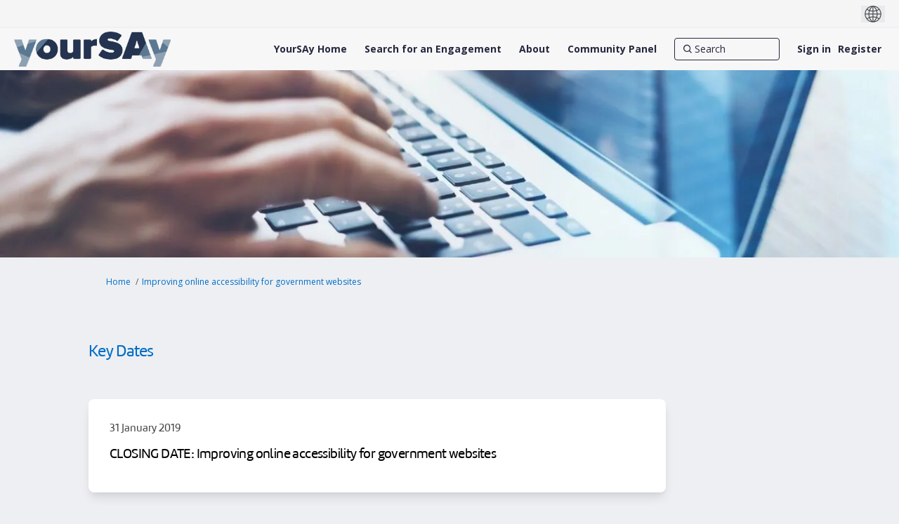

--- FILE ---
content_type: text/html; charset=utf-8
request_url: https://yoursay.sa.gov.au/improving-online-accessibility-for-government-websites/widgets/335082/key_dates
body_size: 11714
content:
<!DOCTYPE html>
<html lang='en' xml:lang='en'>
<head>
<meta content='IE=edge' http-equiv='X-UA-Compatible'>
<meta content='text/html; charset=utf-8' http-equiv='Content-type'>
<meta content='width=device-width' name='viewport'>
<link href='https://s3-ap-southeast-2.amazonaws.com/ehq-production-australia/10c96b8b1487bc9f1ca14bd98826a1ee285e58ef/original/1736233051/176adacb670dee082a68e7ebea4d5ec2_YourSAy-Profile-Photo-White-Background.jpg?1736233051' rel='icon' type='image/ico'>

<meta name="csrf-param" content="authenticity_token" />
<meta name="csrf-token" content="BWyEpOOlO+OnXXCm0atd+6LgoGc8EDT3t8/XR1faqlUypB0fnITOKjY1tnxNuth6N6cJ8lrQuyaCDPCX36n/wg==" />

<meta content='Consultation Process Now closed This online engagement was hosted on YourSAy from 7 December 2018 to 31 January 2019. Below is a record of the consultation process. &amp;nbsp; We want your feedback on the South Australian Government’s Online Accessibility Policy. What is' name='description'>

<title>
Key Dates | Improving online accessibility for government websites | YourSAy

</title>

<style>
.project-finder {
  height: 740px;
}
@media (max-width: 992px) {
  .project-finder {
    height: 1400px;
  }
}
.nav-links__list__list-item:hover {
  text-decoration: underline;
}
</style>
<style>
main:has(img[src*='RV-consultation-yoursay-banner']) .fr-view > span {
  display:none;
}
</style>
<span data-reporting-params='{&quot;authenticity_token&quot;:&quot;Or6MwMtNNCbZ+AO9flsMvwBX/WxcaPKgYNDvZAVCOXQNdhV7tGzB70iQxWfiSok+lRBU+TqofXFVE8i0jTFs4w==&quot;,&quot;referrer&quot;:null,&quot;type&quot;:&quot;InformedVisit&quot;,&quot;logger&quot;:{&quot;page_id&quot;:&quot;67298&quot;,&quot;page_type&quot;:&quot;Project&quot;,&quot;item_type&quot;:&quot;key_dates&quot;,&quot;item_id&quot;:&quot;&quot;,&quot;user_type&quot;:&quot;AnonymousUser&quot;,&quot;user_id&quot;:2023099911,&quot;visited_url&quot;:&quot;https://yoursay.sa.gov.au/improving-online-accessibility-for-government-websites/widgets/335082/key_dates&quot;,&quot;site_id&quot;:1266}}' data-src='https://d569gmo85shlr.cloudfront.net/assets/analytics-a39e0c8e39dd35eedafc5121e3b8425c78f2e46b4832e1bf9fcc1b201b8119ac.js' id='ehq-analytics'></span>

<link rel="stylesheet" media="screen,print" href="https://d569gmo85shlr.cloudfront.net/assets/new_default/default-3586174dee9115ef6d1db7d1d4797e85aa017e7ee9c801ff988ac9f198f78187.css" />
<link rel="stylesheet" media="screen" href="https://d569gmo85shlr.cloudfront.net/assets/froala_editor/froala_style-348b2d56811b09126581acf45f6a6c298ee7846478427945ed487a536b8d46d6.css" />
<link rel="stylesheet" media="screen" href="https://cdnjs.cloudflare.com/ajax/libs/font-awesome/6.7.2/css/all.min.css" />
<link rel="stylesheet" media="screen" href="https://d569gmo85shlr.cloudfront.net/assets/new_default/sign_up-de60135618170ec113fc959da8e1e393673a99b5c565ad19488fd80e3e5a40b5.css" />
<link rel="stylesheet" media="screen" href="https://d569gmo85shlr.cloudfront.net/assets/user-dropdown-bee99507fe7495c0f5ffe5de88a85b6e09f21963d220aa2a9c16926a7ba4dc5c.css" />
<link rel="stylesheet" media="screen" href="https://d569gmo85shlr.cloudfront.net/assets/user-profile/icon-3cbbfec04bf53e713bbca1798e26001c9a1cc255daf08ae388b133dd6f3b6e75.css" />
<link rel="stylesheet" media="screen" href="https://d569gmo85shlr.cloudfront.net/assets/user-profile/settings-711a6e534a3868976356e9496565f663dba12192c1fd7e597cfc2e9cd33957af.css" />
<link rel="stylesheet" media="screen" href="https://d569gmo85shlr.cloudfront.net/assets/new_cookie_consent-8fdf8278d291769a36eb5af4f7020b72a3d77ddaae2174ada55659de64110bb9.css" />
<!--[if IE]>
<link rel="stylesheet" media="screen,print" href="https://d569gmo85shlr.cloudfront.net/assets/new_default/iefix-07386916e5690c6766e857380d5ec028e3f0c6be997b2277e9badbd009e07f38.css" />
<link rel="stylesheet" media="screen,print" href="https://d569gmo85shlr.cloudfront.net/assets/border_radius_pie-32f298dfbe2eb24cc53e1ba5e6a543c3be7409a4a95e56054a5fafecead4aafa.css" />
<script>
  if(typeof String.prototype.trim !== 'function') {
   String.prototype.trim = function() {
    return this.replace(/^\s+|\s+$/g, '');
    }
  }
</script>
<![endif]-->
<!--[if IE 6]>
<link href='/assets/ie6.css' rel='stylesheet'>
<![endif]-->

<span data-client-side='true' data-demo='false' data-ehq-analytics-toggle-status='true' data-ga-setting-latest-old-tracking-id='G-93EXG27Q34' data-ga-setting-latest-tracking-id='G-R71DRH1YGZ' data-ga-setting-old-tracking-id='UA-2679674-9' data-ga-setting-tracking-id='UA-2679674-17' data-google-analytics-account='G-MTTN2PZ0V4' data-google-analytics-account-present='true' data-new-cookie-consent-manager='true' data-property-name='ehq_public' data-traffic-tracking-enabled='true' id='google-analytics-data'></span>
<!-- / GA_SETTING["public"] returns a hash. When hash is used inside data attribute in HAML, it'll iterate through all the keys and prefixs the keys with "ga_settings" -->
<!-- / GA_SETTING["public"] has "old_tracking_id", "tracking_id" keys -->

<!-- Hack to get rid of quotes, can figure out alternatives later -->
<link href='//fonts.googleapis.com/css?family=Open+Sans:300,400,700' rel='stylesheet' type='text/css'>
<link href='//fonts.googleapis.com/css?family=Roboto:300,400,500,700' rel='stylesheet' type='text/css'>
<link href='https://d569gmo85shlr.cloudfront.net/33717/theme/project/bccbfa561a9b30d82400e76d9cf7cacc.css' rel='stylesheet' type='text/css'>


</head>
<body class='widget_key_dates index ehq-widget_key_datesindex ehq-1266 body-footer-padding' data-page-id='67298' data-page-type='widget_key_dates.index' data-region='AUSTRALIA' data-site-id='1266' data-theme-color='#555555' data-user-id='2023099911' data-user-type='AnonymousUser' style=''>

<!-- / Transform image with imgix in production -->
<div class='fade modal user-profile-modal' data-backdrop='static' data-keyboard='false' data-logo-alt='YourSAy' data-logo-url='https://ehq-production-australia.imgix.net/22fba786f42b57a0bea6d503656e0397dbf30041/original/1737694585/f21388e337127b58332edc388d899bc1_2025-YourSAy-Header-Logo.png?auto=compress%2Cformat&amp;h=50&amp;max-w=300' data-script='/UserProfile.9161dc40d8bdc29d0961.bundle.js' data-spinner-alt='Loading' data-spinner-path='https://d569gmo85shlr.cloudfront.net/assets/ajax-loader-3470ff65e4074cbdc797a069b5ee6a5a7196fe558f31ea826cca4a699137b40c.gif' id='UserProfileModal' role='region' tabindex='-1'>
<div class='modal-dialog' role='document'>
<div class='modal-content'>
<div class='clearfix edit-profile modal-header'>
<button aria-label='Close' class='pull-right close' data-dismiss='modal' type='button'>
<span aria-hidden>
&times;
</span>
</button>
</div>
<div class='modal-body user-profile-modal' id='UserProfileEntry'></div>
</div>
</div>
</div>

<span data-is-development='false' data-is-production='true' id='env-data'></span>
<div id='accessibility-menu'>
<div class='access-menu' role='navigation'>
<button accessKey='0' aria-expanded='false' class='access-menu-visibility'>
Skip To
</button>
<div class='access-menu-container'>
<p class='header'>
Skip To
</p>
<ul class='access-menu__headings'>
<li>
<a class='heading--item' href='#start-of-content' tabIndex='0'>
Skip to content
</a>
</li>
<li><a title="Jump to navigation" target="_self" class="offscreen_jump_link heading--item" href="#mnav">Jump to navigation</a></li>

<li>
<a class='heading--item' href='#search-query' tabIndex='0'>
Search
</a>
</li>
</ul>
<p class='header'>
Page Outlines
</p>
<p class='loading'>
Loading...
</p>
<ul class='access-menu__headings' id='page-outlines'></ul>
</div>
</div>

</div>
<link rel="stylesheet" media="screen" href="https://d569gmo85shlr.cloudfront.net/assets/new_default/ehq-integrations-8f11016b4f9e8f1d1981fa7e382a45721509cb4e5c6d611aa7a597f97da6b121.css" />
<div class='ehq-integrations-section'>
<div id='google-translate-element' style='margin-left: auto'>
<img alt='Globe' src='https://d569gmo85shlr.cloudfront.net/assets/globe-b582310c7d578a39bfd27ff35d8c98d9aa70018716d749ce34190d54659a47cb.png'>
</div>
<script>
  function startGoogleTranslation () {
    new google.translate.TranslateElement(
    {
      pageLanguage: "en",
      includedLanguages: ""
    },
    "google-translate-element"
    )
  }
</script>

</div>

<div id="ie6_unsupported_wrapper" aria-hidden="true">
  <div id="ie6_unsupported">
    <p style="text-align:center">IE10 and below are not supported.</p>
    <div class="compatible_browsers">
      <a class="chrome" href="https://www.google.com/chrome " title="Google Chrome">Google Chrome</a>
      <a class="firefox" href="http://www.mozilla.org/en-US/firefox/new/" title="Mozilla Firefox">Mozilla Firefox</a>
    </div>
    <p style="position:relative; top:-30px;text-align:center">Contact us for any help on browser support</p>
  </div>
</div>

<!-- This file is a placeholder for themes to override, if it requires including of any theme specific markup outside global container -->


<style>
 @font-face {
	font-family: 'Amelia-Rounded-Regular';
	 src: url('https://ehq-static-assets.s3-ap-southeast-2.amazonaws.com/fonts/Amelia/Amelia-Rounded-Regular.eot'); /* IE9 Compat Modes */
    src: url('https://ehq-static-assets.s3-ap-southeast-2.amazonaws.com/fonts/Amelia/Amelia-Rounded-Regular.eot?#iefix') format('embedded-opentype'), /* IE6-IE8 */
         url('https://ehq-static-assets.s3-ap-southeast-2.amazonaws.com/fonts/Amelia/Amelia-Rounded-Regular.woff') format('woff'), /* Modern Browsers */
         url('https://ehq-static-assets.s3-ap-southeast-2.amazonaws.com/fonts/Amelia/Amelia-Rounded-Regular.ttf') format('truetype'), /* Safari, Android, iOS */
         url('https://ehq-static-assets.s3-ap-southeast-2.amazonaws.com/fonts/Amelia/Amelia-Rounded-Regular.svg#Amelia-Rounded-Regular') format('svg'); /* Legacy iOS */
    font-style: normal;
    font-weight: normal;
}


body div h2,
body div h1,
body h1,
body h2,
body h2.title,
body h3,
body div,
.tool-tabs>li {
	font-family: 'Amelia-Rounded-Regular' !important;
  font-weight: normal !important;
}
 
 .fr-view button.fr-rounded, .fr-view input.fr-rounded, .fr-view textarea.fr-rounded {
      padding:4px 8px;
      border-radius: 8px;
    -moz-border-radius: 8px;
    -webkit-border-radius: 8px;
    }
 
 .project_details .description p,
  .project_details .description p span,
   .project_details .description h3,
    .project_details .description h3 span,
   .project_details .description h2,
  .project_details .description h2 span,
 .project_widgets .widget_life_cycle .widget-list li p span,
 .home-tools p span,
  .home-tools h2 span,
 .buttonblock .btn {
    font-family: "Open Sans", Helvetica, Arial, sans-serif !important;
 }
 
 
 header .ehq-participant-header--desktop-menu {
  background:#f7f7f7 !important;
 }
 
 .banner-button {
margin-bottom:20px;
}
 
 .customfooter {
  background: #333333;
  color:#fff;
 }
 
 .customfooter a {
  color:#fff;
 }
 
 footer .ehq-participant-footer,
.footer .ehq-participant-footer,
 #footer .ehq-participant-footer{
display:none; 
}
 
 .customfooter .footer--top {
 display: flex;
} 
 
  .customfooter .footer--brand {
    background: #f66f0f;
    padding: 16px 24px;
    display: flex;
    align-items: center;
}
 
 .customfooter .footer--subscribe {
   display: flex;  
      margin-left: auto;
 }
 
   .customfooter .footer--subscribe a {
    padding-left: 16px;
    padding-right: 16px;
    display: flex;  
    align-items: center;
    background: #006dc7;
    color: #fff;
    text-decoration: none;
}
 
 
.customfooter .footer--social {
    justify-content: flex-end;
    display: flex;
}

.customfooter .footer--social ul {    
    display: flex;
    flex-direction: row;
 margin:0;
 padding:0;
} 

.customfooter .footer--social li {   
    display: flex;
    width: 56px;
    min-height: 56px;
}
 
.footer--social a {   
    display: flex; 
    justify-content: center; 
    align-items: center;
    width: 100%;
}

.customfooter .footer--facebook a {
    background: #3b5998;
}

.customfooter .footer--twitter a {
    background: #44ccf6;
}

.customfooter .footer--youtube a {
    background: #CD201F;
}

.customfooter .footer--instagram a {
    background: #3F729B;
}
 
.customfooter .footer--logos {
    padding: 16px 24px;
    padding: 0 24px;
    display: flex;   
    align-items: center;
}
 
 .customfooter  .footer--logos img {
    display: block;
}
 
.customfooter .footer--brand-sa img {
    width: 92px;
    height: 32px;
}
 
.customfooter .footer--gov-sa img {
    width: 114px;
    height: 32px;
}
 
  .customfooter .footer--gov-sa {
    margin-left: 24px;
}
 
 .customfooter .footer--sa-gov {
    margin-left: 24px;
}
 
 .customfooter .footer--links {
  border-top: 1px solid #404040;
  padding: 16px 24px;
  display:flex;
 }
 
 .customfooter .footer--links ul {
    list-style: none;
    margin: 0;
    padding: 0;
    display: flex;
    width: 100%;
    justify-content: center;
}
 
 .customfooter .footer--links ul li {
  padding-left:12px;
  padding-right:12px;
 }
 
 .customfooter .footer--links ul li a:hover {
   color:#fff !important;
  text-decoration:none;
 }
 
 .customfooter .footer--links ul li:first-child {
  padding-left:0;
 }
 
 .customfooter .footerlogo {
    width: 132px;
    height: auto;
    position: relative;
    top: -6px;
}
 
 .customfooter .footerlogo img {
   max-width: 100%;
    height: auto; 
 }

 /*home page content*/
 section > div > div > div > h2,
  section > div > div > div > div > h1 {
  text-align:center;
 }
 
 body.body-footer-padding section > div > div > div > h2,
 body.body-footer-padding section > div > div > div > div > h1 {
  text-align:left;
 }
 
 section:nth-child(2) > div > div {
  padding-bottom:0;
 }
 
 section.highlight div div {
  max-width:92rem;
 }
 
 section.highlight > div {
  padding:0;
 }
 
 .buttonblock .btn {
    margin-left: 2px;
    background: #333333;
    color: #fff;
    font-size: 18px;
    padding: 10px 24px;
    border-radius: 8px;
    border: none;
    cursor: pointer;
    text-align: center;
}
 
 @media (max-width: 992px) {
  .customfooter .footer--top,
  .customfooter .footer--links ul {
    display: flex;
    flex-direction: column;
}
  
  .customfooter .footer--brand {
   display:none;
  }
  
  .customfooter .footer--links ul li,
    .customfooter .footer--links ul li:first-child{
    padding:2px 0;
    text-align:center;
  }
  
  .customfooter .footer--subscribe {
    display: flex;
margin-left: 0; 
}
  
  .customfooter .footer--subscribe a {
    display:block;
   width:100%;
   text-align:center;
   padding:20px;
  }
  
    .customfooter .footer--social {
    flex-grow: 1;
}
  
  .customfooter .footer--social li {
    display: flex;
    width: 25%;
    min-height: 56px;
}
  
  .customfooter .footer--social ul {
    width:100%;
  }
  
  .customfooter .footer--logos {
   justify-content: center;
   margin-top:20px;
  }
  
  .customfooter .footer--links {
   border:none;
  }
  
 }



</style>

<!-- Facebook Pixel Code -->
<script>
!function(f,b,e,v,n,t,s)
{if(f.fbq)return;n=f.fbq=function(){n.callMethod?
n.callMethod.apply(n,arguments):n.queue.push(arguments)};
if(!f._fbq)f._fbq=n;n.push=n;n.loaded=!0;n.version='2.0';
n.queue=[];t=b.createElement(e);t.async=!0;
t.src=v;s=b.getElementsByTagName(e)[0];
s.parentNode.insertBefore(t,s)}(window,document,'script',
'https://connect.facebook.net/en_US/fbevents.js');
fbq('init', '576014513321246');
fbq('track', 'PageView');
</script>
<noscript>
<img height="1" width="1"
src="https://www.facebook.com/tr?id=2237976359840436&ev=PageView
&noscript=1"/>
</noscript>
<!-- End Facebook Pixel Code -->
<div class='global-container' id='global-container'>
<!-- / the above id is used for initializing readspeaker. Class is used for styling. -->
<div aria-label='header' class='header-container' role='banner'>
<div id='header'></div>
<link rel="stylesheet" media="screen" href="https://cdn.jsdelivr.net/npm/metismenujs@1.2.0/dist/metismenujs.min.css" />
<script src="https://cdn.jsdelivr.net/npm/metismenujs@1.2.0/dist/metismenujs.min.js"></script>
<link rel="stylesheet" media="screen" href="https://cdn.jsdelivr.net/npm/boxicons@2.0.5/css/boxicons.min.css" />
<link rel="stylesheet" media="screen" href="https://d569gmo85shlr.cloudfront.net/assets/new_default/participant-header-and-footer-styles-04253cbd51580c7fcc12f0029ecd6fb30b45292a595f9676a4ed7babd1939d1f.css" />
<script src="https://d2k6vqqw1sr4q.cloudfront.net/webpack/participant_header_section-1756884590653.bundle.js"></script>
<div class='banner-wrap'>
<div class='row'>
<div class='col-lg-12 display-banner'>
<img alt="" class="img-responsive" src="https://ehq-production-australia.imgix.net/70ebf8fec4b6459fb3cab7fdf0d77fdc7fcf6528/original/1618488088/66308927894704908bac303ccc7decf0_452_%281%29.jpg?auto=compress%2Cformat" />
</div>
</div>
</div>
<div class='container breadcrumb'>
<div class='crumb col-lg-9 col-sm-7 clearfix'>
<nav aria-label='breadcrumb'>
<p class='sr-only' id='breadcrumblabel'>You are here:</p>
<ul>
<li><a href="/" aria-current=&quot;page&quot; >Home</a></li><li><a href="/improving-online-accessibility-for-government-websites" aria-current=&quot;page&quot; >Improving online accessibility for government websites</a></li>
</ul>
</nav>
</div>

<link rel="stylesheet" media="screen" href="https://d569gmo85shlr.cloudfront.net/assets/user-dropdown-bee99507fe7495c0f5ffe5de88a85b6e09f21963d220aa2a9c16926a7ba4dc5c.css" />
<link rel="stylesheet" media="screen" href="https://d569gmo85shlr.cloudfront.net/assets/user-profile/icon-3cbbfec04bf53e713bbca1798e26001c9a1cc255daf08ae388b133dd6f3b6e75.css" />
<link rel="stylesheet" media="screen" href="https://d569gmo85shlr.cloudfront.net/assets/user-profile/settings-711a6e534a3868976356e9496565f663dba12192c1fd7e597cfc2e9cd33957af.css" />
</div>

</div>
<div class='container main-container' id='start-of-content' role='main'>
<noscript class='noscript-survey'>
<p>Some content on this page may not display correctly. Please enable JavaScript in your browser&#39;s settings and refresh the page.</p>
</noscript>

<div class='clearfix'></div>
<div id='yield'>
<div class='col-lg-12'>
<div class='page-header'>
<h1>Key Dates</h1>
</div>
<div class='all-keydates'>
<div class='keydate-wrap'>
<a name='140361'></a>
<div class='keydate-wrap2'>
<div class='nomargin keydate__date'>31 January 2019</div>
<h2 class='keydate__heading'>CLOSING DATE: Improving online accessibility for government websites</h2>
</div>
</div>
</div>
</div>

<div class='clearfix'></div>
</div>
<div class='clearfix'></div>
</div>
</div>
<div class='footer sticky-footer' role='contentinfo'>
<div id='footer'></div>
<script src="https://d2k6vqqw1sr4q.cloudfront.net/webpack/participant_footer_section-1756884590653.bundle.js"></script>

<div class="customfooter">
	<div class="footer--top">
		<div class="footer--brand">
			<img src="https://legacy.yoursay.sa.gov.au/assets/ysa-logo.svg" alt="">
		</div>
		<div class="footer--subscribe">
              <a href="https://yoursay.sa.gov.au/register" data-lightbox="">Register</a>
        </div>
        <div class="footer--social">
              <ul>
                <li class="footer--facebook"><a href="https://www.facebook.com/YourFutureSA" target="_self" aria-label="YourSAy on Facebook">
                  <svg viewBox="0 0 15 32" width="14" height="28" class="icon-facebook">
    <g id="Decisions" stroke="none" stroke-width="1" fill="none" fill-rule="evenodd" sketch:type="MSPage">
        <g id="Decision-About" sketch:type="MSArtboardGroup" transform="translate(-839.000000, -1898.000000)" fill="#ffffff">
            <g id="Content" sketch:type="MSLayerGroup" transform="translate(97.000000, 1027.000000)">
                <g id="Right-Column" transform="translate(679.000000, 63.000000)" sketch:type="MSShapeGroup">
                    <g id="Share" transform="translate(39.500000, 732.776246)">
                        <g id="Facebook" transform="translate(0.000000, 60.000000)">
                            <path d="M38.3693971,26.01088 L33.4763255,26.01088 L33.4763255,22.80256 C33.4763255,21.59744 34.2745542,21.31584 34.837219,21.31584 L38.2900223,21.31584 L38.2900223,16.01856 L33.5345764,16 C28.2548727,16 27.0533689,19.95136 27.0533689,22.48 L27.0533689,26.01088 L24,26.01088 L24,31.47008 L27.0533689,31.47008 L27.0533689,46.91776 L33.4763255,46.91776 L33.4763255,31.47008 L37.8092928,31.47008 L38.3693971,26.01088"></path>
                        </g>
                    </g>
                </g>
            </g>
        </g>
    </g>
</svg>                </a></li>
                <li class="footer--twitter"><a href="https://twitter.com/YourFutureSA" target="_self" aria-label="YourSAy on Twitter">
                  <svg viewBox="0 0 32 27" width="29" height="24" class="icon-twitter">
    <g id="Decisions" stroke="none" stroke-width="1" fill="none" fill-rule="evenodd" sketch:type="MSPage">
        <g id="Decision-About" sketch:type="MSArtboardGroup" transform="translate(-911.000000, -1901.000000)" fill="#ffffff">
            <g id="Content" sketch:type="MSLayerGroup" transform="translate(97.000000, 1027.000000)">
                <g id="Right-Column" transform="translate(679.000000, 63.000000)" sketch:type="MSShapeGroup">
                    <g id="Share" transform="translate(39.500000, 732.776246)">
                        <g id="Twitter" transform="translate(80.000000, 60.000000)">
                            <path d="M47.2457725,22.0052195 C46.0971195,22.5157073 44.8615722,22.8600488 43.563867,23.0141463 C44.8882113,22.2214634 45.9043031,20.9658537 46.3831728,19.4686341 C45.1444542,20.2029756 43.7731743,20.7369268 42.3124632,21.0241951 C41.1435137,19.7787317 39.4766665,19 37.6334939,19 C34.0930294,19 31.2229825,21.8701463 31.2229825,25.4093171 C31.2229825,25.911561 31.279432,26.4004878 31.3891598,26.8697561 C26.0613379,26.6027805 21.3373358,24.0516098 18.1755273,20.1731707 C17.6237171,21.1199512 17.3078534,22.2208293 17.3078534,23.3952683 C17.3078534,25.6192195 18.4393813,27.5806341 20.1595067,28.7303415 C19.1091646,28.6967317 18.1203463,28.4088293 17.2558437,27.9281463 C17.2552095,27.9547805 17.2552095,27.9820488 17.2552095,28.0093171 C17.2552095,31.1140976 19.464987,33.7045854 22.3978261,34.2937073 C21.8599698,34.4401951 21.2935716,34.5188293 20.7087797,34.5188293 C20.2952393,34.5188293 19.8943841,34.478878 19.5024086,34.4034146 C20.318707,36.9495122 22.6857822,38.803122 25.4904998,38.8544878 C23.2965789,40.5736585 20.5330884,41.598439 17.5292117,41.598439 C17.0122862,41.598439 16.5017032,41.568 16,41.5090244 C18.8376994,43.3277561 22.2069125,44.3886829 25.8272943,44.3886829 C37.6182715,44.3886829 44.0655703,34.6221951 44.0655703,26.1525366 C44.0655703,25.8754146 44.0604961,25.5982927 44.0478109,25.3230732 C45.299849,24.4200488 46.3876126,23.2912683 47.2457725,22.0052195" id="Icon"></path>
                        </g>
                    </g>
                </g>
            </g>
        </g>
    </g>
</svg>                </a></li>
                <li class="footer--youtube"><a href="https://www.youtube.com/YourFutureSA" target="_self" aria-label="YourSAy on Youtube">
                  <svg width="30" height="30" viewBox="0 0 30 30">
    <g id="Page-1" stroke="none" stroke-width="1" fill="none" fill-rule="evenodd" sketch:type="MSPage">
        <g id="Footer" sketch:type="MSArtboardGroup" transform="translate(-1023.000000, -207.000000)" fill="#ffffff">
            <g id="Footer-Final-2" sketch:type="MSLayerGroup" transform="translate(-1.000000, 194.000000)">
                <g id="Group" transform="translate(899.000000, 0.000000)" sketch:type="MSShapeGroup">
                    <g id="Icon" transform="translate(125.000000, 13.000000)">
                        <path d="M24.324,14.052 L5.6466,14.052 C2.6778,14.052 0.2712,16.461 0.2712,19.4298 L0.2712,23.7498 C0.2712,26.7186 2.6778,29.1264 5.6466,29.1264 L24.324,29.1264 C27.2922,29.1264 29.6994,26.7186 29.6994,23.7498 L29.6994,19.4298 C29.6994,16.461 27.2922,14.052 24.324,14.052 L24.324,14.052 Z M9.5706,17.4162 L7.8348,17.4162 L7.8348,26.0442 L6.1572,26.0442 L6.1572,17.4162 L4.4214,17.4162 L4.4214,15.9486 L9.5706,15.9486 L9.5706,17.4162 L9.5706,17.4162 Z M14.4762,26.0442 L12.9876,26.0442 L12.9876,25.2276 C12.711,25.5294 12.4266,25.7598 12.1284,25.9158 C11.8314,26.0772 11.5434,26.154 11.2632,26.154 C10.9182,26.154 10.6614,26.0442 10.4862,25.821 C10.3128,25.5984 10.2246,25.2684 10.2246,24.8226 L10.2246,18.5958 L11.7126,18.5958 L11.7126,24.3096 C11.7126,24.486 11.745,24.6132 11.805,24.6906 C11.8692,24.7722 11.9718,24.8094 12.111,24.8094 C12.2184,24.8094 12.3588,24.7578 12.5262,24.6534 C12.6948,24.5484 12.8478,24.4152 12.9876,24.2532 L12.9876,18.5958 L14.4762,18.5958 L14.4762,26.0442 L14.4762,26.0442 Z M19.878,24.5064 C19.878,25.0326 19.761,25.4364 19.5276,25.719 C19.296,26.001 18.9564,26.1396 18.516,26.1396 C18.2232,26.1396 17.9634,26.0868 17.7366,25.9776 C17.5098,25.8702 17.295,25.7034 17.1006,25.4736 L17.1006,26.0442 L15.5952,26.0442 L15.5952,15.9486 L17.1006,15.9486 L17.1006,19.2 C17.3022,18.9744 17.5158,18.8004 17.7378,18.6834 C17.9658,18.5634 18.1944,18.5058 18.426,18.5058 C18.897,18.5058 19.2564,18.663 19.5048,18.9804 C19.7544,19.2978 19.878,19.7628 19.878,20.373 L19.878,24.5064 L19.878,24.5064 Z M25.0404,22.4994 L22.1928,22.4994 L22.1928,23.9022 C22.1928,24.294 22.2402,24.5664 22.3386,24.7182 C22.437,24.8706 22.6056,24.945 22.8426,24.945 C23.0904,24.945 23.2614,24.8802 23.361,24.7518 C23.4576,24.6228 23.5092,24.3408 23.5092,23.9022 L23.5092,23.5632 L25.0404,23.5632 L25.0404,23.9454 C25.0404,24.7092 24.8556,25.284 24.4788,25.6722 C24.1086,26.0562 23.5506,26.2476 22.809,26.2476 C22.1412,26.2476 21.615,26.0442 21.2334,25.6344 C20.8518,25.2276 20.658,24.663 20.658,23.9454 L20.658,20.5992 C20.658,19.956 20.8692,19.4262 21.291,19.02 C21.7122,18.6132 22.2534,18.411 22.9206,18.411 C23.6022,18.411 24.126,18.5994 24.492,18.9756 C24.858,19.353 25.0404,19.8936 25.0404,20.5992 L25.0404,22.4994 L25.0404,22.4994 Z" id="Fill-1"></path>
                        <path d="M22.857,19.7136 C22.6188,19.7136 22.4502,19.7808 22.347,19.92 C22.242,20.0508 22.1928,20.2746 22.1928,20.5878 L22.1928,21.3402 L23.5092,21.3402 L23.5092,20.5878 C23.5092,20.2746 23.4558,20.0508 23.352,19.92 C23.2512,19.7808 23.0838,19.7136 22.857,19.7136" id="Fill-2"></path>
                        <path d="M17.7234,19.689 C17.6172,19.689 17.511,19.7112 17.4078,19.7604 C17.304,19.8084 17.202,19.8864 17.1006,19.9884 L17.1006,24.6282 C17.2206,24.7488 17.3388,24.8406 17.4534,24.8934 C17.5686,24.945 17.6862,24.9738 17.8128,24.9738 C17.9958,24.9738 18.1296,24.921 18.2148,24.8142 C18.2994,24.7092 18.3432,24.5394 18.3432,24.3012 L18.3432,20.4546 C18.3432,20.2014 18.2922,20.0118 18.1872,19.8816 C18.0786,19.7532 17.9238,19.689 17.7234,19.689" id="Fill-3"></path>
                        <path d="M8.0922,11.4648 L9.9792,11.4648 L9.9792,6.8508 L12.1752,0.342 L10.2582,0.342 L9.09,4.7886 L8.9712,4.7886 L7.7454,0.342 L5.8452,0.342 L8.0922,7.0584 L8.0922,11.4648" id="Fill-4"></path>
                        <path d="M14.7318,11.6724 C15.4932,11.6724 16.0908,11.4726 16.527,11.073 C16.9596,10.6716 17.1762,10.1238 17.1762,9.4218 L17.1762,5.1828 C17.1762,4.5588 16.9548,4.044 16.5138,3.6474 C16.0698,3.252 15.5016,3.0528 14.8074,3.0528 C14.046,3.0528 13.4388,3.2412 12.9876,3.6174 C12.537,3.9942 12.3114,4.4982 12.3114,5.136 L12.3114,9.3888 C12.3114,10.0866 12.5322,10.6392 12.9708,11.0526 C13.4112,11.4648 13.9986,11.6724 14.7318,11.6724 L14.7318,11.6724 Z M14.0364,5.0736 C14.0364,4.8954 14.1006,4.7514 14.2266,4.6386 C14.3568,4.5282 14.5218,4.4742 14.7264,4.4742 C14.9484,4.4742 15.1272,4.5282 15.264,4.6386 C15.4002,4.7514 15.4686,4.8954 15.4686,5.0736 L15.4686,9.5442 C15.4686,9.7632 15.4014,9.9372 15.267,10.0632 C15.1338,10.1886 14.9532,10.251 14.7264,10.251 C14.505,10.251 14.334,10.191 14.2146,10.065 C14.0964,9.9414 14.0364,9.7692 14.0364,9.5442 L14.0364,5.0736 L14.0364,5.0736 Z" id="Fill-5"></path>
                        <path d="M19.7064,11.5848 C20.0208,11.5848 20.3442,11.4948 20.6778,11.3226 C21.0138,11.1474 21.336,10.8912 21.6426,10.5564 L21.6426,11.4648 L23.319,11.4648 L23.319,3.2604 L21.6426,3.2604 L21.6426,9.489 C21.4872,9.6672 21.3138,9.813 21.1272,9.9294 C20.937,10.0446 20.7816,10.1022 20.6586,10.1022 C20.5014,10.1022 20.3862,10.059 20.3178,9.9702 C20.2482,9.8844 20.2098,9.744 20.2098,9.5508 L20.2098,3.2604 L18.5364,3.2604 L18.5364,10.1178 C18.5364,10.6068 18.6348,10.9722 18.8298,11.2146 C19.0272,11.4606 19.317,11.5848 19.7064,11.5848" id="Fill-6"></path>
                    </g>
                </g>
            </g>
        </g>
    </g>
</svg>                </a></li>
               
              </ul>
            </div>
            <div class="footer--logos">
              <a href="https://www.sa.gov.au/" class="footer--gov-sa" target="_self">
                <img src="https://s3-ap-southeast-2.amazonaws.com/ehq-production-australia/32cc2b481f808fb4412a356285cd33c9625961d3/original/1646803890/e7600f948486721c35de54b141fced4b_gov-sa-white.png?1646803890" alt="Government of South Australia">
              </a>
            </div>
	</div>
 <div class="footer--links">
            <ul class="">
            <li><a href="/acknowledgement-of-country">Acknowledgement of Country</a></li> 
            	<li><a href="/terms-of-use">Terms of Use</a></li>
            	<li><a href="/privacy">Privacy Policy</a></li>
            	<li><a href="/community-guidelines">Community Guidelines</a></li>
            	<li><a href="/accessibility">Accessibility</a></li>
            	<li><a href="/technical_support">Technical Support</a></li>
            	<li><a href="/sitemap">Site Map</a></li>
            	<li><a href="/cookie_policy">Cookie Policy</a></li>
            	<li><a href="/hub-page/agency-portal">Agency Portal</a></li>
            	<li><a href="https://bazaar.au.engagementhq.com/projects/68255/survey-tools/67263?baseUrl=https://yoursaysa.engagementhq.com/">Unsubscribe</a></li>
            </ul>
          </div>
</div>

<script src="https://cdnjs.cloudflare.com/ajax/libs/jquery/3.6.0/jquery.min.js" integrity="sha512-894YE6QWD5I59HgZOGReFYm4dnWc1Qt5NtvYSaNcOP+u1T9qYdvdihz0PPSiiqn/+/3e7Jo4EaG7TubfWGUrMQ==" crossorigin="anonymous" referrerpolicy="no-referrer"></script>
<script >
 setTimeout(function () {
  $(document).ready(function () {  
    $("main section").last().addClass( "highlight" );
    if(window.location.href.includes('hub-page')) {
      $("main section").last().removeClass( "highlight" );
    }

  });
  }, 3000);
</script>

<script>
 var projectsWarpper = document.querySelector(".projects-page-wrapper")
 if (projectsWarpper) {
  document.querySelector(".breadcrumb").remove();
  document.querySelector(".global-container").style.backgroundColor = "#fff";
  document.querySelector(".projects-page-wrapper").style.backgroundColor = "#fff";
  document.querySelector(".projects-page-wrapper").innerHTML = "<div class='ehq-embed-projectfinder' data-name='Pending Outcome Tab Project Finder' data-uid='bdd6688f-aae1-47d5-abc8-1fa078de2d2b'></div>"
 }
</script>
<script async type='text/javascript' src='https://bazaar.au.engagementhq.com/static/client/projectfinder.js'></script>
</div>

<span data-environment='page_id=67298&amp;site_id=1266' data-external-link='(External link)' id='shared-env'></span>

<script src="https://d569gmo85shlr.cloudfront.net/assets/monitoring-fa302f1ff23bc6acc9a4925c3e205d9a574a1e74a4a9ccc7cf769985570359c3.js"></script>
<script src="https://d569gmo85shlr.cloudfront.net/assets/new_default/default-vendor-b8fc56cf03aa0edc895450eadd69afe5223eedc394d9e6ea34c8de9820f3a9c6.js" debug="false"></script>
<script src="https://d569gmo85shlr.cloudfront.net/assets/new_default/default-a60182e1d65c8e3828a7204f8e6c93df1d76b952094f466e2129dd856067c5bb.js"></script>
<script data-consent='analytics' data-main='google-analytics' data-src='https://d569gmo85shlr.cloudfront.net/assets/google_analytics-d785ccc797e21ba2c5b5589c57c4db0c79cd4cd31b15960e5c1c332a9517726f.js'></script>
<input type="hidden" name="t-redactor-title" id="t-redactor-title" value="Rich text editor" autocomplete="off" />
<input type="hidden" name="current-site-pp" id="current-site-pp" value="privacy" autocomplete="off" />
<input type="hidden" name="current-site-toc" id="current-site-toc" value="granicus-terms-of-use" autocomplete="off" />
<script src="https://d569gmo85shlr.cloudfront.net/assets/user_profile-84b28bae21c92a662342bcf248a3f43b09e66f7e1b7165d970c7125c65e08215.js"></script>
<script src="https://d569gmo85shlr.cloudfront.net/assets/accessibility-dbaead5585533b4b1b5a9fe53b2ea15098d832c3a64c2b351cae0686b6c5d805.js"></script>
<script src="https://translate.google.com/translate_a/element.js?cb=startGoogleTranslation"></script>
<script src="https://cdnjs.cloudflare.com/ajax/libs/jquery.smartmenus/1.0.0/jquery.smartmenus.min.js"></script>
<script src="https://d569gmo85shlr.cloudfront.net/assets/unsplash-ea08949798d7a59edb8e5129864cb5b944815ce85d83d30f1658672e9ad541fd.js"></script>
<script src="https://d569gmo85shlr.cloudfront.net/assets/user_profile-84b28bae21c92a662342bcf248a3f43b09e66f7e1b7165d970c7125c65e08215.js"></script>
<script src="https://d569gmo85shlr.cloudfront.net/assets/bondi/header-7bef5a82edf8e0d2fb76b57fd36a1951f27f3ff74899dd40b7fc4b7433cffd5a.js"></script>

<!-- This file is a placeholder for themes to override, if it requires including of any theme specific javascripts -->



<script src="https://d569gmo85shlr.cloudfront.net/assets/konveio-c01090d8468bd630ea7f5b6754c2ca6ff98f8a4be3b8810f5650350dae47567b.js"></script>

<script src="https://d569gmo85shlr.cloudfront.net/assets/add_pfe_auth_cookie-f8b9a551789e46eaa2301b64b1d5a6f009e9a6046816cd31e145258e9451f000.js"></script>
<script src="https://d569gmo85shlr.cloudfront.net/assets/update_links_with_next-ebfe5b54634383d888e18643c06853503183b9f1f48af2f6c35fb91a0023993f.js"></script>
<script src="https://d569gmo85shlr.cloudfront.net/assets/add_pfe_ideas_cookie-093f8447396b8040b66f7892f0f1abda4d5b8321475db96472f980f273a8801e.js"></script>
</body>
</html>



--- FILE ---
content_type: text/css
request_url: https://d569gmo85shlr.cloudfront.net/assets/user-profile/settings-711a6e534a3868976356e9496565f663dba12192c1fd7e597cfc2e9cd33957af.css
body_size: 2398
content:
.change-password-btn,.save-responses-btn,.delete-avatar-btn{margin-right:20px;color:#fff !important;vertical-align:-webkit-baseline-middle;vertical-align:baseline}.change-password-btn:hover,.save-responses-btn:hover{color:#fff !important;text-decoration:none;cursor:pointer}.save-responses-btn.disabled{background-color:rgba(46,46,46,0.6) !important;pointer-events:all;cursor:no-drop}.user-settings-avatar{display:inline-block;width:80px;height:80px;border-radius:80px;object-fit:cover}.user-settings-avatar .icon{top:12px;left:20px;font-size:50px}@media (max-width: 767px){.user-settings-avatar{display:inline-block;margin:0 10px 10px 0}}.connected-accounts-list{padding:0;margin-top:30px;list-style-type:none;border-top:1px solid rgba(0,0,0,0.1)}@media (max-width: 767px){.connected-accounts-list{text-align:left}}.connected-account{padding:15px 0;border-bottom:1px solid rgba(0,0,0,0.1)}.connected-account .avatar{display:inline-block;width:50px;height:50px;vertical-align:top}.connected-account .image{width:50px;height:50px;border-radius:50px}.connected-account .details{display:inline-block;padding-left:15px;font-size:16px;font-weight:500;line-height:24px;color:rgba(0,0,0,0.5)}.connected-account .account-type{display:inline-block;font-size:14px;line-height:20px;color:rgba(0,0,0,0.35)}.connected-account .account-type .social-icon{margin-right:5px}.connected-account .account-type .social-icon.fa-facebook{color:#3b5998}.connected-account .account-type .social-icon.fa-twitter{color:#1da1f2}.connected-account .account-type .social-icon.fa-google{color:#db4437}.connected-account .selected{display:inline-block;float:right;padding:0;font-size:18px;color:#4a90e2;border:0;-webkit-appearance:none}.connected-account .selected:focus{outline:0}.settings-avatar-container{padding-bottom:20px}.settings-avatar-container .upload-avatar-btn{margin:0 15px;color:#fff !important;vertical-align:-webkit-baseline-middle;vertical-align:baseline}.settings-avatar-container .upload-avatar-btn:hover{color:#fff !important;text-decoration:none}@media (max-width: 767px){.settings-avatar-container .upload-avatar-btn{display:inline-block;margin:0 auto}}.user-settings-container .sign-up-form-container{display:inline-block;width:100%;padding:40px 50px;margin-top:30px;background-color:#fff;border-radius:3px}.user-settings-container .sign-up-form-container:first-child{margin-top:0}.user-settings-container .sign-up-form-container .no-response{padding:30px 0}.user-settings-container .sign-up-form-container .title{margin-bottom:16px;font-size:30px}@media (max-width: 767px){.user-settings-container .sign-up-form-container .title{font-size:18px}}.user-settings-container .sign-up-form-container .note-prefix{font-weight:600}.user-settings-container .sign-up-form-container .note{font-size:14px;line-height:18px;color:rgba(0,0,0,0.35)}.user-settings-container .sign-up-form-container .section{font-weight:600 !important}.user-settings-container .sign-up-form-container .save-confirmation{color:#4a90e2}@media (max-width: 767px){.user-settings-container .sign-up-form-container{width:100%}}.user-settings-container .sign-up-form-container .question{margin-bottom:25px}.user-settings-container .sign-up-form-container .question .title{display:block;margin:0;font-size:16px;font-weight:300;line-height:28px;color:#9b9b9b}.user-settings-container .sign-up-form-container .question .text-field{width:100%;height:40px;padding:0 12px;font-size:16px;line-height:20px;color:rgba(0,0,0,0.8);border:1px solid rgba(151,151,151,0.28);outline:0}.user-settings-container .sign-up-form-container .question .text-field:focus{border-color:#66afe9}.user-settings-container .sign-up-form-container .question .text-danger{display:none}.user-settings-container .sign-up-form-container .question .Select-control{height:40px;border:1px solid rgba(151,151,151,0.28);border-radius:0}.user-settings-container .sign-up-form-container .question .options-list{padding:0 10px;list-style:none}.user-settings-container .sign-up-form-container .question .options-list label{font-size:16px;font-weight:300;color:rgba(0,0,0,0.8)}.user-settings-container .sign-up-form-container .question .option-checkbox{margin-right:10px}.user-settings-container .sign-up-form-container .question .option-radio-button{margin-right:10px}.user-settings-container .sign-up-form-container .question .img-upload{height:200px;margin-top:10px;max-width:100%}.user-settings-container .sign-up-form-container .question input[type="email"]:disabled{background:#dddddd;cursor:no-drop}.notification-bar{z-index:20;height:70px;margin:0 0 5px;background-color:#fff}.notification-bar .back-button{height:40px;padding:10px 14px;font-size:16px;line-height:22px;color:rgba(0,0,0,0.8);background-color:rgba(151,151,151,0.15);border-radius:3px;box-shadow:0 0 2px 0 rgba(0,0,0,0.12),0 2px 2px 0 rgba(0,0,0,0.08);cursor:pointer}.notification-bar .back-button:hover,.notification-bar .back-button:focus{color:rgba(0,0,0,0.8) !important;text-decoration:none}@media (max-width: 767px){.notification-bar .back-button{padding:0;background:none;box-shadow:none}}.notification-bar .left-arrow{padding-right:10px}.success-message-container{display:inline-block;padding:0 15px;color:#4a90e2}.notification-bar-content{padding:24px 85px;margin:0;background-color:#fff;box-shadow:0 0 2px 0 rgba(0,0,0,0.12),0 2px 2px 0 rgba(0,0,0,0.08)}@media (max-width: 767px){.notification-bar-content{padding-left:15px}}.avatar-settings-container{display:inline-block;width:70%;padding:40px;margin-top:30px;font-size:18px;line-height:24px;color:rgba(0,0,0,0.8);background-color:#fff;border-radius:3px;box-shadow:0 0 1px 0 rgba(0,0,0,0.12),0 1px 1px 0 rgba(0,0,0,0.08)}.avatar-settings-container .avatar-settings-title{margin-bottom:30px;font-size:30px;color:rgba(0,0,0,0.8)}.avatar-settings-container .avatar-settings{display:inline-block;width:70%;position:absolute;margin-top:25px}.avatar-settings-container .avatar-settings .upload-button{padding:10px 35px;margin:30px 0;font-size:16px;font-weight:500;line-height:22px;color:rgba(0,0,0,0.8);background-color:rgba(151,151,151,0.15);border-radius:3px;box-shadow:0 0 2px 0 rgba(0,0,0,0.12),0 2px 2px 0 rgba(0,0,0,0.08)}.avatar-settings-container .avatar-settings .upload-button:focus{outline:thin dotted;outline-color:#ddd}.avatar-settings-container .avatar-settings .select-social-account{border-radius:0}.avatar-settings-container .avatar-settings .select-social-account .Select-control,.avatar-settings-container .avatar-settings .select-social-account .Select-menu-outer{border-radius:0}.avatar-settings-container .avatar-settings .avatar-error-message{font-size:12px;color:red;margin-top:-20px}.avatar-settings-container .avatar-settings .avatar-message{font-size:12px;color:#909090;margin-bottom:-15px}@media (max-width: 767px){.avatar-settings-container .avatar-settings{width:100%;text-align:center}}.avatar-settings-container .avatar-container{display:inline-block;width:30%}.avatar-settings-container .avatar-container .avatar-spinner-container{width:150px}@media (max-width: 767px){.avatar-settings-container .avatar-container{width:100%}.avatar-settings-container .avatar-container .avatar-inner-container{width:150px;margin:0 auto 30px}}.avatar-settings-container .user-settings-avatar{width:150px;height:150px}.avatar-settings-container .icon{top:24px;left:36px;font-size:100px}@media (max-width: 767px){.avatar-settings-container .icon{left:0}}@media (max-width: 767px){.avatar-settings-container{margin-top:0;text-align:center}}@media (max-width: 991px){.avatar-settings-container{width:100%}}.social-select-label{padding-top:10px;margin:0;font-size:16px;font-weight:300;line-height:28px;color:#9b9b9b}#userChangePassword .sidebar-container{padding:20px;margin-top:0}#userChangePassword .sidebar-container li{padding-left:15px;font-size:16px;font-weight:600;border-bottom:0}#userChangePassword .sidebar-container li:not(.title){padding:0 15px;font-size:14px;font-weight:300;line-height:30px}#userChangePassword .sidebar-container .fa{margin-right:10px;font-size:14px;vertical-align:middle}#userChangePassword .sidebar-container .fa-check-circle{color:#4a90e2}#userChangePassword .sidebar-container .fa-times-circle{color:#9d9d9d}#userChangePassword .btn-submit{height:auto;padding:9px 25px;font-size:16px;font-weight:bold;color:rgba(0,0,0,0.8);text-transform:uppercase;background-color:#f0f0f0;border-color:#f0f0f0}.project-card{height:120px;padding:15px 0;border-bottom:1px solid rgba(0,0,0,0.2)}.project-card--details{display:inline-block;width:calc(100% - 144px);height:85px;padding:8px 0}@media (max-width: 767px){.project-card--details{width:100%}}.project-card--title{display:inline-block;width:70%;padding:10px 30px;font-size:18px;color:#555 !important}.project-card--title:hover{color:#555 !important}.project-card--image{display:inline-block;float:left;width:144px;height:85px;background:#eee;object-fit:cover}@media (max-width: 767px){.project-card--image{float:none;margin:0 auto}}.project-card--button{position:relative;top:10px;float:right;padding:3px 14px;font-size:16px;line-height:24px;color:#9b9b9b;border:1.2px solid rgba(151,151,151,0.28);border-radius:3px}@media (max-width: 767px){.project-card--button{float:none}}.project-card:last-child{border:0}@media (max-width: 767px){.project-card{height:100%;text-align:center}}.profile-spinner{display:block !important;width:50px;margin:30px auto;font-size:50px !important}@media (max-width: 767px){.profile-spinner{margin:30px 90px}}.icon-loading .profile-spinner{width:28px;margin:4px auto;font-size:28px !important}.edit-image-overlay{position:fixed;top:0;left:0;z-index:50;width:100%;height:100%;background:rgba(0,0,0,0.5)}.edit-image-overlay .edit-image-modal{position:absolute;bottom:50px;left:calc(50% - 200px);width:400px;background:#fff}.edit-image-overlay .edit-image-modal img{max-width:100%}.edit-image-overlay .edit-image-modal .editor{padding:15px}.edit-image-overlay .edit-image-modal .editor .canvas{height:400px;max-width:100%}@media (max-width: 767px){.edit-image-overlay .edit-image-modal .editor{width:100%}}.edit-image-overlay .edit-image-modal .toolbar{font-size:14px;line-height:16px;text-align:center}.edit-image-overlay .edit-image-modal .toolbar__button{background:#fff;border:0;box-shadow:none;-webkit-appearance:none}.edit-image-overlay .edit-image-modal .toolbar__button:hover{background:#eee}.edit-image-overlay .edit-image-modal .toolbar__button:focus{border:0;outline:none;box-shadow:none}.edit-image-overlay .edit-image-modal .modal-controls{padding:10px 5px;text-align:right}.edit-image-overlay .edit-image-modal .modal-controls__button{width:80px;padding:2px;margin:0 5px;font-size:16px;background:#fff;border-radius:3px;-webkit-appearance:none}@media (max-width: 767px){.edit-image-overlay .edit-image-modal{top:0;left:0;width:100%}}.edit-image-overlay .cropper-crop-box,.edit-image-overlay .cropper-view-box{border-radius:50%}.edit-image-overlay .cropper-view-box{outline:0;box-shadow:0 0 0 1px #39f}.edit-image-overlay .cropper-modal{opacity:.2}.avatar-file-chooser{display:none !important}.delete-avatar-btn{width:150px;padding:4px 0;margin-top:10px}.scrollable-container{display:inline-block;width:70%;height:100%;overflow:hidden}@media (max-width: 767px){.scrollable-container{width:100%;margin-top:0}}.fix-notification{position:fixed;top:0;width:100%;margin-top:0}.fix-sidebar{position:fixed;top:110px;width:270px}.adjust-margin{margin-top:70px}.body-open-modal{position:relative;height:100% !important;overflow:hidden !important}.progress-item-status-icon.check{background-image:url("https://d569gmo85shlr.cloudfront.net/assets/check-c7a6f07a19cfb94a4e9e856b4f91faddc135e637f11dd2e8768a0b0ff43340e3.svg")}.progress-item-status-icon.cross{background-image:url("https://d569gmo85shlr.cloudfront.net/assets/cross-c9524fb41fe42cd6d56a168ac413703be3ad1e11db766f604318a69a800a933b.svg")}.reset-mail-send{padding:10px 0}.reset-mail-check{font-style:italic}.menu-outer-top .Select-menu-outer{position:relative}


--- FILE ---
content_type: text/css; charset=utf-8
request_url: https://d569gmo85shlr.cloudfront.net/33717/theme/project/bccbfa561a9b30d82400e76d9cf7cacc.css
body_size: 32976
content:

.access-menu{z-index:10000}.access-menu .access-menu-visibility{position:absolute;top:-1000px;left:-10000px;z-index:1000;width:1px;height:1px;overflow:hidden;background-color:#EAEAEA;border:0}.access-menu .access-menu-visibility .fa{margin-left:5px}.access-menu .access-menu-visibility:focus,.access-menu .access-menu-visibility.visible{top:0;left:0;width:auto;height:auto;min-width:75px;min-height:30px;overflow:visible}.access-menu .access-menu-visibility.visible+.access-menu-container{display:block}.access-menu .access-menu-visibility:after{content:"\f0d7";font-family:FontAwesome}.access-menu .access-menu-container{position:absolute;z-index:10000;display:none;max-width:600px;padding:10px 15px;margin-top:35px;background-color:#fff;border:1px solid}.access-menu .header{border-bottom:1px solid}.access-menu__headings{padding-left:0;list-style:none}.access-menu__headings .heading--h1{font-size:18px}.access-menu__headings .heading--h2{padding-left:10px;font-size:16px}.access-menu__headings .heading--h3{padding-left:20px;font-size:14px}@media only screen and (max-width: 480px){.access-menu{display:none}}html{height:100%}body,.global-container{min-height:100%}.global-container{margin:0}.global-container>.container{border-radius:0}.container{background:transparent}.main-container{min-height:70%;background:transparent;padding:0 15px}#yield{margin:10px 0}body{background:#fff;color:#555 !important;background-size:initial;background-repeat:initial}body,input,textarea,p,select,select>option,ol,ul,table,pre{font-family:"Open Sans" !important}p{word-break:break-word}a,a:visited{color:#2980b9}a.agree.disabled,a.disagree.disabled{color:#808080 !important}a.agree{color:#5bb75b !important}a.disagree{color:#da4f49 !important}h1,h2,h3,h4,h5,h6,h1.title,h2.title,h3.title,h4.title,h5.title,h6.title,.tool-tabs>li{font-family:"Roboto" !important;font-weight:500;color:#555}h1 a,h2 a,h3 a,h4 a,h5 a,h6 a,h1.title a,h2.title a,h3.title a,h4.title a,h5.title a,h6.title a,.tool-tabs>li a{color:#2980b9 !important}textarea::-webkit-input-placeholder, input[type="text"]::-webkit-input-placeholder, input[type="password"]::-webkit-input-placeholder, input[type="select"]::-webkit-input-placeholder, input[type="email"]::-webkit-input-placeholder, select::-webkit-input-placeholder{color:#a2a2a2;font-style:normal !important;font-size:inherit}textarea::-moz-placeholder, input[type="text"]::-moz-placeholder, input[type="password"]::-moz-placeholder, input[type="select"]::-moz-placeholder, input[type="email"]::-moz-placeholder, select::-moz-placeholder{color:#a2a2a2;font-style:normal !important;font-size:inherit}textarea:-ms-input-placeholder, input[type="text"]:-ms-input-placeholder, input[type="password"]:-ms-input-placeholder, input[type="select"]:-ms-input-placeholder, input[type="email"]:-ms-input-placeholder, select:-ms-input-placeholder{color:#a2a2a2;font-style:normal !important;font-size:inherit}textarea::-ms-input-placeholder, input[type="text"]::-ms-input-placeholder, input[type="password"]::-ms-input-placeholder, input[type="select"]::-ms-input-placeholder, input[type="email"]::-ms-input-placeholder, select::-ms-input-placeholder{color:#a2a2a2;font-style:normal !important;font-size:inherit}textarea::placeholder,input[type="text"]::placeholder,input[type="password"]::placeholder,input[type="select"]::placeholder,input[type="email"]::placeholder,select::placeholder{color:#a2a2a2;font-style:normal !important;font-size:inherit}#mnav{background:#fff;border-width:0;border-style:solid;border-color:transparent;padding:0;min-height:60px;margin-bottom:24px;font-family:"Roboto"}#mnav .signin-link-container,#mnav .login-nav .dropdown-toggle{color:#2980b9 !important}#mnav .signin-link-container:hover,#mnav .login-nav .dropdown-toggle:hover{color:#555}#mnav .container{padding:0 15px;margin:0 auto}#mnav .logo{float:left;padding:5px;font-size:18px;line-height:20px;height:60px;margin:0}#mnav .logo img{height:100%}#mnav li.current{background:none}#mnav a{font-weight:400;color:#2980b9;font-size:14px}#mnav a:hover{color:#555}#mnav .sm-clean ul a:hover,#mnav .sm-clean ul a:focus,#mnav .sm-clean ul a:active,#mnav .sm-clean ul a.highlighted{color:#FFF !important}#mnav .sm-clean ul a:hover span.sub-arrow,#mnav .sm-clean ul a:focus span.sub-arrow,#mnav .sm-clean ul a:active span.sub-arrow,#mnav .sm-clean ul a.highlighted span.sub-arrow{border-color:transparent transparent transparent #FFF}#mnav .sm-clean .search-box{float:left}#mnav .dropdown-menu{position:absolute;right:0;left:auto !important}#mnav .dropdown-menu a{color:#555 !important}#mnav .dropdown-menu a:hover{color:#FFF !important}#mnav .signin-link{padding-right:5px !important}#mnav .register-link{padding-left:6px !important}#mnav .register-link-container::before{position:absolute;top:0;bottom:0;left:0;height:14px;margin:auto;border-left:1px solid #2980b9;content:""}.breadcrumb{padding:0;margin-bottom:0;background-color:transparent}.navbar .nav .dropdown>.dropdown-toggle .caret,.sm-clean .caret{border-top-color:#2980b9;border-bottom-color:#2980b9}.navbar .nav .dropdown>.dropdown-toggle:hover .caret,.sm-clean .caret:hover{border-top-color:#555;border-bottom-color:#555}.search-box form input.form-control:not(:first-child):not(:last-child){padding:6px 12px;font-size:14px;line-height:20px;color:#555;background:#fff;border:0;border-radius:0;-webkit-box-shadow:none;box-shadow:none;display:inline-block;float:left;width:80%;height:100%}#search_form{height:34px;background:#FFF;border:1px solid #EEE}#mnav .search-box{padding:0;margin:12px 5px 12px 0;width:197px;float:right}.search-page .row.search-box{width:50%}.search-page .search-box-large{margin:0}.search-page .search-box-large .input-group.col-lg-6{width:100%;padding:0}.search-page .search-box-large #search_form{width:100%}.search-page .search-box-large #search-query{width:95%}.search-page .search-box-large .icon-search{width:5%}.search-box .icon-search{height:100%;border:0;background:#FFF;display:inline-block;padding:2px 6px 3px;float:right;color:#555;border-radius:0}#mnav .navbar-nav>li.current{border-width:0;border-color:transparent;border-style:solid}#mnav .navbar-nav>li.current a{color:#555 !important}#mnav .navbar-nav li a{padding:10px 10px !important}#mnav .navbar-nav li .dropdown-menu a{padding:10px !important}#mnav .login-nav.navbar-nav li a{padding-right:0 !important}#mnav .navbar-nav>.open>.caret{border-top-color:#555 !important;border-bottom-color:#555 !important}#mnav .open>a{background-color:#FFF !important;color:#555 !important}.navbar-nav>li>.dropdown-menu{left:inherit;right:0;background-color:#FFF;border:1px solid #2980b9;border-radius:0}.dropdown-menu{padding:0;right:0;left:auto !important}.dropdown-menu>li{padding:0}.dropdown-menu>li>a{margin-top:-1px;border-top:1px solid #2980b9;background:transparent;color:#555 !important;font-weight:500;line-height:20px}.dropdown-menu>li>a:hover,.dropdown-menu>li>a:focus{background:#2980b9;color:#FFF !important;text-decoration:none}.dropdown-menu>li:first-child>a{border-top:0}@media (min-width: 768px){.head-nav-links-wrapper>li{max-width:170px}.head-nav-links-wrapper>li>a{white-space:nowrap;text-overflow:ellipsis;overflow:hidden}}.mobile .navbar{background-color:#fff;border-bottom:1px solid transparent;-webkit-box-shadow:0 1px 15px #E2E3E1;box-shadow:0 1px 15px #E2E3E1;padding:0;margin-bottom:5%}.mobile .navbar-header{background-color:#fff;padding:0 10px}.mobile .navbar-brand{height:70px;padding:10px;margin:0;text-align:left}.mobile .navbar-brand img{height:100%}.mobile .navbar-collapse{height:auto;padding:0 15px}.mobile .navbar-collapse.in{border-top:1px solid #2980b9}.mobile .navbar-nav>li.current{background:transparent}.mobile .navbar-nav>li.current a{color:#555 !important}.mobile .search-box{margin:13px 0;width:100%;float:none}.mobile .navbar-nav{margin:0;padding:0 10px}.mobile .navbar-nav li a{padding:10px 0 !important;font-family:"Open Sans";font-size:14px;color:#2980b9 !important;font-weight:normal}.mobile .navbar-nav li a:hover{color:#555 !important}.mobile .navbar-nav>.open>a{background-color:#fff;color:#555 !important}.mobile .navbar-nav>li>.dropdown-menu{position:static;width:100%;margin:0;padding:0;border:0;background-color:transparent;-webkit-box-shadow:none;box-shadow:none}.mobile .navbar-nav>li>.dropdown-menu li{padding:0 10px}.mobile .navbar-nav>li>.dropdown-menu li:last-child a{border-bottom:0}.mobile .navbar-nav>li>.dropdown-menu li a{padding:5px 10px !important;border-bottom:1px solid #2980b9;background-color:#FFF}.mobile .navbar-nav>li>.dropdown-menu li a:hover,.mobile .navbar-nav>li>.dropdown-menu li a:focus{text-decoration:none;color:#FFF !important;background-color:#2980b9}.ehqthemed.tool-tabs.nav-tabs{background:none;margin-bottom:-3px;border-style:solid;border-color:#2980b9;border-width:0 0 7px;margin-top:20px}.ehqthemed.tool-tabs.nav-tabs>li .caret{border-top-color:#FFF;border-bottom-color:#FFF}.ehqthemed.tool-tabs.nav-tabs>li .dropdown-menu a:hover{text-decoration:none}.ehqthemed.tool-tabs.nav-tabs>li{margin-right:0}.ehqthemed.tool-tabs.nav-tabs>li a{font-weight:700;border-radius:0;margin:0;padding:10px 15px !important;text-transform:uppercase;height:44px;background-color:#707070;color:#FFF !important;border-width:1px;border-style:solid;border-color:#707070;font-size:14px;position:relative;top:-1px}.ehqthemed.tool-tabs.nav-tabs>li a:focus,.ehqthemed.tool-tabs.nav-tabs>li a:hover,.ehqthemed.tool-tabs.nav-tabs>li a:active{background:#2980b9;color:#FFF !important;border-color:#2980b9;border-style:solid;border-width:1px;border-bottom:0}.ehqthemed.tool-tabs.nav-tabs>li a:focus .caret,.ehqthemed.tool-tabs.nav-tabs>li a:hover .caret,.ehqthemed.tool-tabs.nav-tabs>li a:active .caret{border-top-color:#FFF;border-bottom-color:#FFF}.ehqthemed.tool-tabs.nav-tabs>li .open a{background:#707070;color:#FFF !important;border-color:#707070;border-style:solid;border-width:1px;border-bottom:0}.ehqthemed.tool-tabs.nav-tabs>li .open a .caret{border-top-color:#FFF;border-bottom-color:#FFF}.ehqthemed.tool-tabs.nav-tabs>li.active>a{background:#2980b9;color:#FFF !important;border-color:#2980b9;border-style:solid;border-width:1px;border-bottom-color:#2980b9;z-index:0;position:relative;top:-1px;height:44px}.ehqthemed.tool-tabs.nav-tabs>li.active>a:focus,.ehqthemed.tool-tabs.nav-tabs>li.active>a:hover,.ehqthemed.tool-tabs.nav-tabs>li.active>a:active{background-color:#2980b9;color:#FFF !important;border-color:#2980b9;border-style:solid;border-width:1px;border-bottom-color:#2980b9}.ehqthemed.tool-tabs.nav-tabs .dropdown-menu{min-width:100px;border:0;margin:0;background:none;padding:0}.ehqthemed.tool-tabs.nav-tabs .dropdown-menu li{margin:0;padding:0}.ehqthemed.tool-tabs.nav-tabs .dropdown-menu li a{top:initial}.social-share-buttons a,.registration-block a{border-radius:50% !important}.social-share-buttons .facebook,.registration-block .facebook{background:#737373}.social-share-buttons .twitter,.registration-block .twitter{background:#737373}.social-share-buttons .linkedin,.registration-block .linkedin{background:#737373}.social-share-buttons .email,.registration-block .email{background:#737373}.pinned-tabs-content .col-lg-12{padding:15px 0}.project_details .alert{margin:20px 0 0}.qanda_description_text{border:1px solid #ececec;padding:12px 15px 24px;border-radius:0;background:#fafafa;margin:10px 0}.widget-wrap{border-color:#CCC;border-style:solid;border-width:1px 1px 3px 1px;padding:10px;background:#FFF;border-radius:0}.widget-wrap.widget-plain{padding:0}.widget-wrap .initials{color:#2980b9}.widget_recent_photos .widget-content,.widget_recent_videos .widget-content,.widget-plain .widget-content,.widget-content{background-color:#FFF;border-radius:0;border-color:transparent;border-style:solid;border-width:1px 1px 3px 1px}.widget_recent_photos,.widget_recent_videos{overflow:hidden}.widget_recent_photos .widget-inner,.widget_recent_videos .widget-inner{overflow:visible;padding:10px}.widget_recent_photos .recent-videos-widget,.widget_recent_photos .recent-photos-widget,.widget_recent_videos .recent-videos-widget,.widget_recent_videos .recent-photos-widget{margin:0 -10px}.widget_recent_photos.widget-plain .recent-videos-widget,.widget_recent_photos.widget-plain .recent-photos-widget,.widget_recent_videos.widget-plain .recent-videos-widget,.widget_recent_videos.widget-plain .recent-photos-widget{margin:0}.widget_recent_photos .widget-content,.widget_recent_videos .widget-content{border:0}.widget_signup_banner{padding:0;border:0}.widget_signup_banner .widget-content{border:0}.ehqthemed.widget-header{border-radius:0;background:#FFF;color:#2980b9;padding:5px 10px 5px 0;font-size:14px;font-weight:700}.ehqthemed.widget-header .widget-header-arrow{display:none}.widget-list li{border-bottom:1px solid #EEE}.widget_life_cycle .widget-list li{border-bottom:0}@media (min-width: 1px) and (max-width: 767px){.footer_logo{float:none !important;text-align:center}.user-icon-container{padding:6px}.user-icon-notifier{right:6px;bottom:8px}}.feedback a,.feedback a:visited,.feedback a:hover,.feedback a:active{color:#FFF !important}input.btn,input.btn-primary,input.submit-button,input.button,input.reply.button span.btn,span.btn-primary,span.submit-button,span.button,span.reply.button,a.btn,a.btn-primary,a.submit-button,a.button,a.reply.button{height:28px;padding:5px 10px;background:#2980b9 !important;border-color:#2980b9 !important;color:#FFF !important;-webkit-box-shadow:none;box-shadow:none;border-radius:3px;font-family:"Roboto"}input.btn:focus,input.btn-primary:focus,input.submit-button:focus,input.button:focus,input.reply.button span.btn:focus,span.btn-primary:focus,span.submit-button:focus,span.button:focus,span.reply.button:focus,a.btn:focus,a.btn-primary:focus,a.submit-button:focus,a.button:focus,a.reply.button:focus{border-color:#E6E7E8 !important;-webkit-box-shadow:none;box-shadow:none;text-decoration:none}input.btn:hover,input.btn-primary:hover,input.submit-button:hover,input.button:hover,input.reply.button span.btn:hover,span.btn-primary:hover,span.submit-button:hover,span.button:hover,span.reply.button:hover,a.btn:hover,a.btn-primary:hover,a.submit-button:hover,a.button:hover,a.reply.button:hover{color:#FFF !important;text-decoration:none;background:#20638f !important;-webkit-box-shadow:none;box-shadow:none}input.btn[disabled],input.btn.disabled,input.btn-primary[disabled],input.btn-primary.disabled,input.submit-button[disabled],input.submit-button.disabled,input.button[disabled],input.button.disabled,input.reply.button span.btn[disabled],input.reply.button span.btn.disabled,span.btn-primary[disabled],span.btn-primary.disabled,span.submit-button[disabled],span.submit-button.disabled,span.button[disabled],span.button.disabled,span.reply.button[disabled],span.reply.button.disabled,a.btn[disabled],a.btn.disabled,a.btn-primary[disabled],a.btn-primary.disabled,a.submit-button[disabled],a.submit-button.disabled,a.button[disabled],a.button.disabled,a.reply.button[disabled],a.reply.button.disabled{background:#C7C7C7 !important;border-color:#B9B9B9 !important;color:#231F20 !important;-webkit-box-shadow:none;box-shadow:none;text-decoration:none}.widget_recent_photos .more-link-block,.more-link-block{background:#FFF;border-radius:0;border-color:#CCC;border-style:solid;border-width:1px 0 0 0}.mapList.shared-content-block{padding-bottom:36px !important}.shared-content-block{padding:12px 15px 24px;border-radius:0;background:#fafafa}.shared-content-block #comments{float:left !important;display:inherit;margin:10px 0 0 0}.shared-content-block .forum-respond{float:right !important;margin:15px 0 0}.shared-content-block .divide-bottom{border-bottom:1px solid #e7e7e7}.shared-content-block .topic-comments-wrapper{position:absolute}.shared-content-block .topic-comments-wrapper .topic_comments{margin:10px 0 0;border-bottom:4px solid #ccc;padding:0 8px;color:#2980b9 !important}.shared-content-block .topic-comments-wrapper .topic_comments .comments-count{font-size:27px}.shared-content-block .topic-comments-wrapper .topic_comments .comment-text{font-size:15px}.qanda-list .shared-content-block:before{display:block}.shared-content-block .question{margin:0 0 0 40px}.shared-content-block .question .q{color:#555}.widget_quick_poll .shared-content-block{background:#FFF;border:0;padding:0}.progress{height:30px;padding:5px;border:1px solid #e2dfda;background-color:#FFF;border-radius:3px;-webkit-box-shadow:none;box-shadow:none}.progress .progress-bar{background:#2980b9;border-radius:3px}.life-cycle-status_icon--current .icon{background-color:#2980b9}@media (min-width: 992px){.container{width:1150px}.same-height{float:none;display:table-cell;vertical-align:middle}}@media (min-width: 1140px){.container{width:1150px}}.add_new_comment{margin:10px 0 0}.nav-secondary{background:#2980b9;-webkit-box-shadow:none;box-shadow:none;font-family:"Roboto"}.nav-secondary .sm-clean{background:#2980b9}.nav-secondary .sm-clean ul{background:#2980b9}.nav-secondary .sm-clean .dropdown,.nav-secondary .sm-clean .signin-link-container{float:right;background:#2980b9}.nav-secondary .sm-clean a{color:#FFF}.nav-secondary .sm-clean a:hover,.nav-secondary .sm-clean a:focus,.nav-secondary .sm-clean a:active{color:#fff !important}.nav-secondary .sm-clean a,.nav-secondary .sm-clean a:hover,.nav-secondary .sm-clean a:focus,.nav-secondary .sm-clean a:active{padding:20px 10px;font-size:14px}.nav-secondary .navbar-nav li a{color:#FFF !important}.nav-secondary .navbar-nav li a:hover{color:#fff !important}.nav-secondary .navbar-nav li a .caret{border-top-color:#FFF !important;border-bottom-color:#FFF !important}.nav-secondary .navbar-nav li a .caret:hover{border-top-color:#fff !important;border-bottom-color:#fff !important}.nav-secondary .dropdown-menu>li>a{color:#FFF !important;padding:10px;font-size:14px}.nav-secondary .dropdown-menu>li>a:hover,.nav-secondary .dropdown-menu>li>a:focus{padding:10px;font-size:14px;font-weight:500;color:#fff !important}.nav-secondary .navbar-nav>li>a{padding:15px 15px 10px;font-size:14px;margin:5px 0}.nav-secondary .navbar-nav>.open>a,.nav-secondary .navbar-nav>.open>a:hover,.nav-secondary .navbar-nav>.open>a:focus{background:transparent}.nav-secondary .navbar-nav>li.current{background:transparent}.nav-secondary .navbar-nav>li.current a{color:#fff !important}.nav-secondary .search-box{margin:5px;border:1px solid transparent;padding:0}.nav-secondary .search-box .icon-search{background:#FFF;color:#2980b9}.navbar li a{padding:20px 10px !important}#project_description_text{background-color:transparent;margin:0;padding:0;border-radius:0;border:0}#project_description_text .description{margin:0}#project_description_text .textwrap_right img{padding:0}#project_description_text .textwrap_left img{padding:0}#project_description_text .textwrap_center{margin:0}#project_description_text .textwrap_center .description{margin:0}#project_description_text .textwrap_center img{width:inherit;height:inherit;-o-object-fit:initial;object-fit:initial}.footer{background-color:#2980b9}.footer__logo--light,.footer__logo--dark{width:150px;height:auto}.footer__logo--dark{display:none}.footer .container{padding:0;background:transparent}.footer-container{border-top:4px solid #D8D8D8}.footer .footer_logo{padding:0;margin:10px 0}@media (min-width: 768px){.col-lg-8.project_details{padding-left:0}.col-lg-4.project_widgets{padding-right:0}}@media (min-width: 768px) and (max-width: 1090px){.col-lg-4.project_widgets{padding-left:0}.col-lg-8.project_details{padding-right:0}.footer .navbar-nav{float:none}}.footer_links{margin:18px 5px 0;padding:0}.footer_links a{padding:0 !important;margin:0;border:0}.footer_links li{display:block;text-align:center}.footer_links li.current{background:none !important}@media (min-width: 768px){.footer_links li{display:inline;text-align:left}.footer_links li:first-child{padding-left:0}.footer_links li a:hover{text-decoration:underline}}.footer_links .header-links li{border-right:1px solid transparent;padding:0 5px}.footer_links .header-links li:last-child{border-right:0}.footer_links .header-links a{font-size:12px;font-weight:600;color:#fff !important}.footer_links .footer-links li{border-right:1px solid transparent;padding:0 5px}.footer_links .footer-links li:last-child{border-right:0}.footer_links .footer-links a{font-size:12px;font-weight:400;color:#fff !important;border:0}.alert{background:#fcf8e3}.noscript-survey p{padding:5px 15px;font-size:16px}@media (min-width: 768px){.sticky-footer{position:absolute}}@media (max-width: 767px){.footer_links ul.footer-links li,.footer_links ul.header-links li{display:block}.footer_links ul.footer-links li>a,.footer_links ul.header-links li>a{width:100%;display:block;padding:10px 2px !important;margin:0}}.pagination{margin:0}.life-cycle-status_icon--finish .icon,.life-cycles-status_icon--current .icon{color:#2980b9 !important}.registration-block .twitter,.registration-block .fb{color:#FFF !important}.inner-page-logo__image{width:100%}.inner-page-description{font-size:18px;line-height:25px;font-weight:300}.logo-and-description{padding:30px 15px}@media (max-width: 768px){#main-nav{float:none !important}.multinav .container{padding:0}.multinav .sm-clean a,.multinav .sm-clean a:hover,.multinav .sm-clean a:focus,.multinav .sm-clean a:active{padding:13px 15px}.sm-clean ul{width:auto !important;min-width:0 !important;max-width:none !important;margin:0 !important}.navbar-default .sm-clean ul{position:static;float:none;background:transparent;border:0;-webkit-box-shadow:none;box-shadow:none}.navbar-default .sm-clean ul>li>a{border:0}.sm-clean a.highlighted span.sub-arrow:before{display:none !important}.highlighted>.sub-arrow{display:none !important}.nav.navbar-nav{border-top:1px solid rgba(0,0,0,0.05)}.sm-clean{font-size:14px}}.links-wrap .navbar-nav{float:right !important}.footer_links .sm-clean{float:none !important}.footer_links .sm-clean a,.footer_links .sm-clean a:hover,.footer_links .sm-clean a:focus,.footer_links .sm-clean a:active{text-transform:capitalize !important}.footer_links .sm-clean>li{margin-right:5px}.sm-clean .dropdown{float:right}@media (max-width: 767px){.sm-clean .dropdown{float:none}}.tool-full-page,.brainstormer-container{background:transparent;margin-bottom:30px;padding:0;border-radius:3px;border:0}.multinav{background:#fff;margin:13px 0;float:right;font-family:"Roboto"}.multinav .caret{border-top-color:#2980b9}.multinav .container{background:#fff;width:auto}.multinav .dropdown-menu>li>a{line-height:20px}.sm-clean a,.sm-clean a:hover,.sm-clean a:focus,.sm-clean a:active{padding:13px 20px;padding-right:58px;font-family:inherit;font-size:inherit;font-weight:400 !important;line-height:20px;color:#2980b9;text-decoration:none !important}.sm-clean a.current{color:#2980b9}.sm-clean a.disabled{color:#bbbbbb}.sm-clean a span.sub-arrow{position:absolute;top:50%;margin-top:-17px;left:auto;right:4px;width:34px;height:34px;overflow:hidden;font:bold 16px/34px monospace !important;text-align:center;text-shadow:none;background:rgba(255,255,255,0.5);border-radius:5px}.sm-clean>li>.has-submenu.highlighted{position:relative}.sm-clean>li>.has-submenu.highlighted:after{content:'';position:absolute;bottom:0;left:0;right:0;border-bottom:2px solid transparent}.sm-clean a.highlighted span.sub-arrow:before{display:block;content:'-'}.sm-clean>li:first-child>a,.sm-clean>li:first-child>:not(ul) a{border-radius:5px 5px 0 0}.sm-clean>li:last-child>a,.sm-clean>li:last-child>*:not(ul) a,.sm-clean>li:last-child>ul,.sm-clean>li:last-child>ul>li:last-child>a,.sm-clean>li:last-child>ul>li:last-child>*:not(ul) a,.sm-clean>li:last-child>ul>li:last-child>ul,.sm-clean>li:last-child>ul>li:last-child>ul>li:last-child>a,.sm-clean>li:last-child>ul>li:last-child>ul>li:last-child>*:not(ul) a,.sm-clean>li:last-child>ul>li:last-child>ul>li:last-child>ul{border-radius:0 0 5px 5px}.sm-clean>li:last-child>a.highlighted,.sm-clean>li:last-child>*:not(ul) a.highlighted,.sm-clean>li:last-child>ul>li:last-child>a.highlighted,.sm-clean>li:last-child>ul>li:last-child>*:not(ul) a.highlighted,.sm-clean>li:last-child>ul>li:last-child>ul>li:last-child>a.highlighted,.sm-clean>li:last-child>ul>li:last-child>ul>li:last-child>*:not(ul) a.highlighted{border-radius:0}.sm-clean li{border-top:1px solid rgba(0,0,0,0.05)}.sm-clean>li:first-child{border-top:0}.sm-clean ul{background:ligten(#FECB00, 5%)}.sm-clean ul a,.sm-clean ul a:hover,.sm-clean ul a:focus,.sm-clean ul a:active{font-size:inherit;border-left:8px solid transparent}@media (min-width: 768px){.sm-clean ul{position:absolute}.sm-clean li{float:left}.sm-clean.sm-rtl li{float:right}.sm-clean ul li,.sm-clean.sm-rtl ul li{float:none}.sm-clean{background:#fff;border-radius:5px}.sm-clean ul li a,.sm-clean ul li a:hover,.sm-clean ul li a:focus,.sm-clean ul li a:active{padding:10px !important;border-top:1px solid #2980b9;border-left:0;font-size:14px}.sm-clean ul li:first-child>a{border:0}.sm-clean a{white-space:nowrap}.sm-clean ul a,.sm-clean.sm-vertical a{white-space:normal}.sm-clean .sm-nowrap>li>a,.sm-clean .sm-nowrap>li>:not(ul) a{white-space:nowrap}.sm-clean{padding:0 10px}.sm-clean a,.sm-clean a:hover,.sm-clean a:focus,.sm-clean a:active{padding:12px;border-radius:0 !important}.sm-clean a:hover,.sm-clean a:focus,.sm-clean a:active{color:#555}.sm-clean a.current{color:#555}.sm-clean a.disabled{color:#bbbbbb}.sm-clean a.has-submenu a.has-submenu{padding-right:24px !important}.sm-clean a span.sub-arrow{top:50%;margin-top:-2px;right:12px;width:0;height:0;border-width:4px;border-style:solid dashed dashed dashed;border-color:#2980b9 transparent transparent transparent;background:transparent;border-radius:0}.sm-clean>li>a span.sub-arrow{display:none}.sm-clean a.highlighted span.sub-arrow:before{display:none}.sm-clean li{border-top:0}.sm-clean>ul{border-top:1px solid #fff}.sm-clean ul{padding:5px 0;background:#fff;border:1px solid #2980b9;border-radius:0 !important;-webkit-box-shadow:0 5px 9px rgba(0,0,0,0.2);box-shadow:0 5px 9px rgba(0,0,0,0.2)}.sm-clean ul a,.sm-clean ul a:hover,.sm-clean ul a:focus,.sm-clean ul a:active{border:0;padding:10px 20px;color:#2980b9}.sm-clean ul a:hover,.sm-clean ul a:focus,.sm-clean ul a:active,.sm-clean ul .highlighted{color:#FFF !important;background:#2980b9}.sm-clean ul a.current{color:#555}.sm-clean ul a.disabled{background:white;color:#cccccc}.sm-clean ul a.has-submenu{padding-right:20px !important}.sm-clean ul a span.sub-arrow{top:50%;right:0;margin-top:-5px;border-color:transparent transparent transparent #2980b9;border-style:dashed dashed dashed solid;border-width:5px}.sm-clean span.scroll-up,.sm-clean span.scroll-down{position:absolute;display:none;visibility:hidden;overflow:hidden;background:white;height:20px}.sm-clean span.scroll-up:hover,.sm-clean span.scroll-down:hover{background:#2980b9}.sm-clean span.scroll-up:hover span.scroll-up-arrow,.sm-clean span.scroll-up:hover span.scroll-down-arrow{border-color:transparent transparent #2980b9 transparent}.sm-clean span.scroll-down:hover span.scroll-down-arrow{border-color:#2980b9 transparent transparent transparent}.sm-clean span.scroll-up-arrow,.sm-clean span.scroll-down-arrow{position:absolute;top:0;left:50%;margin-left:-6px;width:0;height:0;overflow:hidden;border-width:6px;border-style:dashed dashed solid dashed;border-color:transparent transparent #2980b9 transparent}.sm-clean span.scroll-down-arrow{top:8px;border-style:solid dashed dashed dashed;border-color:#2980b9 transparent transparent transparent}.sm-clean.sm-rtl a.has-submenu{padding-right:12px;padding-left:24px}.sm-clean.sm-rtl a span.sub-arrow{right:auto;left:12px}.sm-clean.sm-rtl>li>ul:before{left:auto;right:30px}.sm-clean.sm-rtl>li>ul:after{left:auto;right:31px}.sm-clean.sm-rtl ul a.has-submenu{padding:10px 20px !important}.sm-clean.sm-rtl ul a span.sub-arrow{right:auto;left:8px;border-style:dashed solid dashed dashed;border-color:transparent #2980b9 transparent transparent}}.registration-block{margin:10px 0 0;padding:0;border-top:0;text-align:initial}.u-theme-background{background:#2980b9}.u-theme-color{color:#2980b9}.follow-widget__icon--color{fill:#2980b9}.welcomes-show,.registration-success{max-width:525px;padding:30px;margin:0 auto 50px;background:#fff;border:1px solid #ddd}.registration-success{padding:20px;text-align:center}.btn-continue{margin-top:10px;line-height:14px}.notification-bar{margin-top:-24px}.banner-wrap{margin-top:-24px}@media screen and (max-width: 767px){.add_new_comment .comment-form-wrapper{width:100%}}
.basic-banner{padding:0;overflow:hidden;max-height:360px}.basic-banner__image{width:100%;-o-object-fit:cover;object-fit:cover}@media (max-width: 480px){.basic-banner{max-height:none}}@media (min-width: 1440px){.basic-banner{max-height:none}}
.unsubscribe-alert{display:inline-block;padding:15px;margin:20px;color:#8a6d3b;background:#fcf8e3;border:1px solid #faebcc;border-radius:4px;font-size:14px;line-height:1.5;width:80%;text-align:left}button.close{padding:0;cursor:pointer;background:transparent;border:0;-webkit-appearance:none}.close{float:right;font-size:21px;font-weight:bold;line-height:1;color:inherit;opacity:0.2}.close:hover,.close:focus{color:inherit;text-decoration:none;cursor:pointer;opacity:0.5}.unsubscribe-center{text-align:center}.basic-introduction{display:table;width:100%;padding:12px 0 30px;margin:0 0 18px;background:transparent;border-bottom:none;border-radius:0px;-webkit-box-shadow:0 0 0;box-shadow:0 0 0}.basic-introduction .introduction__content{display:table-row;vertical-align:middle}.basic-introduction .introduction__title{padding:18px 0 0;margin:0;font-size:36px;color:#555;text-align:center}.basic-introduction .introduction__description{margin:30px 0 0;font-size:20px;font-weight:300;line-height:inherit;color:#555;text-align:center}.basic-introduction .introduction__logo{display:table-row;float:none;width:350px;margin:0 24px 0 0;text-align:center}.basic-introduction .introduction__logo img{width:100%;height:auto;max-width:350px}@media screen and (max-width: 768px){.basic-introduction .introduction__content{display:table-row}.basic-introduction .introduction__logo{display:table-row;float:none;margin:0 auto 24px;text-align:center}.basic-introduction .introduction__logo img{max-width:350px}.basic-introduction .introduction__title{text-align:center}}
.basic-catalog .catalog{padding:0 18px;margin:0 0 18px;overflow:auto;background:#fff;border-color:#555;border-style:none;border-width:1px;border-radius:0px;-webkit-box-shadow:0 0 3px #888;box-shadow:0 0 3px #888}.basic-catalog .catalog__title{font-size:20px;line-height:24px;padding:12px 18px;margin:0 -18px;font-size:24px;color:#555;text-align:center;background:#fff;border-bottom:0px solid #555}.basic-catalog .catalog__items{padding:12px 0 0;list-style:none}@media (min-width: 992px){.basic-catalog .catalog{height:auto}}.basic-catalog .catalog__item{margin:0 0 12px;padding:0 0 12px;border-bottom:1px solid rgba(0,0,0,0.2)}.basic-catalog .catalog__item:last-child{margin:0;border-bottom:0}.basic-catalog .catalog__item__title{margin:0;color:#555;font-size:16px;line-height:24px}.basic-catalog .catalog__item__title:hover{color:#555}.basic-catalog .catalog__cta-container{text-align:center}.basic-catalog .catalog__cta{font-size:12px;line-height:24px;color:#7cc0f8;background:#fff;border-color:#7cc0f8;border-width:1px;padding:12px 6px}
.mini-lifecycle{position:absolute;z-index:2000;width:100%;opacity:0}.mini-lifecycle__title{margin:12px;font-size:14px;color:#fff;text-align:center}.mini-lifecycle .mini-lifecycle-progressbar{width:100%}.mini-lifecycle .mini-lifecycle-progressbar .mini-lifecycle-stagelist{padding-left:0}.mini-lifecycle .mini-lifecycle-progressbar .mini-lifecycle-stagelist__item{position:relative;float:left;width:33.33%;margin-top:-12px;text-align:center;list-style-type:none}.mini-lifecycle .mini-lifecycle-progressbar .mini-lifecycle-stagelist__item::before{display:block;width:15px;height:15px;margin:0 auto 15px;line-height:30px;text-align:center;background-color:transparent;border:2px solid #fff;border-radius:50%;content:'\00a0'}.mini-lifecycle .mini-lifecycle-progressbar .mini-lifecycle-stagelist__item--active{color:#fff}.mini-lifecycle .mini-lifecycle-progressbar .mini-lifecycle-stagelist__item--active::before{background-color:#fff;border-color:#fff}.mini-lifecycle .mini-lifecycle-progressbar .mini-lifecycle-stagelist__item--active+.mini-lifecycle .mini-lifecycle-progressbar .mini-lifecycle-stagelist__item::after{background-color:#fff}.mini-lifecycle .mini-lifecycle-progressbar .mini-lifecycle-stagelist__item::after{position:absolute;top:6.5px;left:-50%;z-index:1000;width:calc(100% - 15px);height:2px;margin-left:7.5px;background-color:#fff;content:''}.mini-lifecycle .mini-lifecycle-progressbar .mini-lifecycle-stagelist__item:first-child::after{content:none}.content-square-image-no-cta-card .card__date,.content-square-image-no-cta-card .card__author{font-size:13.2px;color:#555;opacity:.9}.content-square-image-no-cta-card .card__date .fa,.content-square-image-no-cta-card .card__author .fa{margin:0 6px 0 0;color:#555}.content-square-image-no-cta-card.show-empty-card{height:255px}.content-square-image-no-cta-card .card-overlay{position:absolute;bottom:0;z-index:2000;width:100%;height:60%;text-decoration:none;background:-webkit-gradient(linear, left top, left bottom, from(transparent), to(#000));background:linear-gradient(transparent, #000);opacity:0}.content-square-image-no-cta-card .card{position:relative;margin:0 0 18px;overflow:hidden;text-align:center;background:#fff;-webkit-box-shadow:0 0 3px #888;box-shadow:0 0 3px #888}.content-square-image-no-cta-card .card .card-content-link{text-decoration:none}.content-square-image-no-cta-card .card__label{font-size:12px;line-height:18px;position:absolute;top:12px;padding:0 12px;color:#555;text-transform:uppercase;background:#fff;opacity:0;-webkit-transition:opacity .3s;transition:opacity .3s}.content-square-image-no-cta-card .card__label--status{right:12px}.content-square-image-no-cta-card .card__label--tool-type{left:12px}.content-square-image-no-cta-card .card__image{position:relative;height:165.75px}.content-square-image-no-cta-card .card__image-container{position:relative;display:block}.content-square-image-no-cta-card .card__image img{width:100%;height:100%;-o-object-fit:cover;object-fit:cover}.content-square-image-no-cta-card .card__content{position:relative;height:89.25px;padding:6px 12px;text-align:left}.content-square-image-no-cta-card .card__title{font-size:24px;line-height:30px;display:inline;font-family:"Roboto";font-size:18px;line-height:24px;color:#555}.content-square-image-no-cta-card .card__titlemeta{max-height:100%;overflow:hidden}.content-square-image-no-cta-card .card .title-container:hover{color:#484848;text-decoration:none}.content-square-image-no-cta-card .card__date{display:inline;font-size:14px}.content-square-image-no-cta-card .card__author{display:inline}.content-square-image-no-cta-card .card:hover{-webkit-box-shadow:0 0 10px #888;box-shadow:0 0 10px #888;-webkit-transition:all .5s ease;transition:all .5s ease}.content-square-image-no-cta-card .card:hover .card-overlay{opacity:.5;-webkit-transition:opacity 0.3s ease;transition:opacity 0.3s ease}.content-square-image-no-cta-card .card:hover .mini-lifecycle{bottom:35%;opacity:1;-webkit-transition:opacity 0.3s ease;transition:opacity 0.3s ease}.content-square-image-no-cta-card .card:hover .card__label{opacity:1}
.four-in-a-row .card-list{margin-bottom:18px;background:transparent;border-bottom:none}.four-in-a-row .card-list__title{font-size:24px;line-height:30px;padding:45px 0 27px;margin:0;font-family:"Roboto";font-size:24px;color:#555}.four-in-a-row .card-list__cards{padding:0 18px}.four-in-a-row .card-list__cta-container{padding:24px 0;text-align:center}.four-in-a-row .card-list__cta{padding:7.92px 15.84px;color:#fff;background-color:#2b6e93}.four-in-a-row .card-list__cta:hover,.four-in-a-row .card-list__cta:active{color:#fff;background-color:#1f506c}.four-in-a-row__card-box{width:21.25%;padding:0;margin:0;margin-bottom:18px}.four-in-a-row__card-box:nth-child(4n+1){margin-right:5%}.four-in-a-row__card-box:nth-child(4n+2){margin-right:5%}.four-in-a-row__card-box:nth-child(4n+3){margin-right:5%}.four-in-a-row__card-box:nth-child(4n){margin-right:0}.four-in-a-row .card-list__cards{padding:0}@media (max-width: 992px){.four-in-a-row .four-in-a-row__card-box{width:300px !important;padding:0 !important;margin:0 auto}}
html body .main-container span.button,html body .main-container span.reply.button,html body .main-container a.btn,html body .main-container a.btn-primary,html body .main-container .btn-primary,html body .main-container a.submit-button,html body .main-container a.button,html body .main-container a.reply.button,html body .main-container input.btn,html body .main-container input.submit-button{background:#006dc7 !important;border:0 !important;border-radius:.5em;-webkit-box-shadow:none;box-shadow:none;color:#fff !important;font-size:15px;font-weight:400;font-family:inherit;min-height:38px;margin-right:20px;padding:7px 30px;text-transform:uppercase;font-size:16px !important;white-space:normal;min-width:130px;margin-top:10px;margin-bottom:10px}html body .main-container span.button:hover,html body .main-container span.reply.button:hover,html body .main-container a.btn:hover,html body .main-container a.btn-primary:hover,html body .main-container a.submit-button:hover,html body .main-container a.button:hover,html body .main-container a.reply.button:hover,html body .main-container input.btn:hover,html body .main-container input.submit-button:hover,html body .main-container .btn-primary:hover{background:#006dc7 !important;border:0 !important;color:#fff !important;text-decoration:none}html body .main-container span.button:visited,html body .main-container span.reply.button:visited,html body .main-container a.btn:visited,html body .main-container a.btn-primary:visited,html body .main-container a.submit-button:visited,html body .main-container a.button:visited,html body .main-container a.reply.button:visited,html body .main-container input.btn:visited,html body .main-container input.submit-button:visited,html body .main-container .btn-primary:visited{background:#006dc7 !important;border:0 !important;color:#fff !important;text-decoration:none}html body .main-container .shared-content-block span.button,html body .main-container .shared-content-block span.reply.button,html body .main-container .shared-content-block a.btn,html body .main-container .shared-content-block a.btn-primary,html body .main-container .shared-content-block a.submit-button,html body .main-container .shared-content-block a.button,html body .main-container .shared-content-block a.reply.button,html body .main-container .shared-content-block input.btn,html body .main-container .shared-content-block input.submit-button,html body .main-container .shared-content-block .btn-primary,html body .main-container .disabled-tool-message a.btn-primary{background:#006dc7 !important;border:0 !important;border-radius:.5em;-webkit-box-shadow:none;box-shadow:none;color:#fff !important;font-size:15px;font-weight:400;font-family:inherit;min-height:38px;margin-right:20px;padding:7px 30px;text-transform:uppercase;font-size:16px !important;white-space:normal}html body .main-container .widget-wrap span.button,html body .main-container .widget-wrap span.reply.button,html body .main-container .widget-wrap a.btn,html body .main-container .widget-wrap a.btn-primary,html body .main-container .widget-wrap .btn-primary,html body .main-container .widget-wrap a.submit-button,html body .main-container .widget-wrap a.button,html body .main-container .widget-wrap a.reply.button,html body .main-container .widget-wrap input.btn,html body .main-container .widget-wrap input.submit-button{width:100%;color:#fff !important;background:#006dc7 !important;margin-bottom:10px;float:none !important}.widget-wrap .quick-poll-container .shared-content-block .view_results.meta a,.quick-poll-container .shared-content-block .view_results.meta a{text-align:center;padding:7px;border:1px solid #bdc0c4;display:block;width:100%;margin-top:5px}.quick-poll-container .shared-content-block .view_results.meta a{margin-top:2px}a.cancel-survey-submission{margin-right:10px}.survey-taker form .btn{padding:8px 30px}.project_details .SocialSharing{margin-bottom:20px}.SocialSharing a{font-size:16px;height:27px;width:27px}.SocialSharing .email{font-size:16px}.SocialSharing>i{color:#434343}.blog-post-description-text .SocialSharing,.social-share-wrap .SocialSharing{float:left;margin-left:0}.shared-content-block .form-container .SocialSharing{float:none;margin-left:0px !important}.project_details #project_description_text .SocialSharing{margin-left:0}.shared-content-block .SocialSharing{float:none;margin-left:10px !important;position:relative;top:10px}.shared-content-block .SocialSharing:after{clear:both;content:"";display:block;height:5px}.guest_book .submit-button{margin-top:18px}#forum_topic_listing .SocialSharing{display:block;margin-top:0}@media screen and (max-width: 767px){span.button,span.reply.button,a.btn,a.btn-primary,a.submit-button,a.button,a.reply.button,input.btn,i input.submit-button{height:38px;margin-right:20px;min-width:100px;padding:8px 10px}.disabled-tool-text.pull-left{float:none !important}.disabled-tool-message .pull-right{float:none !important}.register-banner-btn{width:120px}.blog-post-description-text .SocialSharing{float:left;margin-left:10px !important}#forum_topic_listing .SocialSharing{margin-top:30px}span.button,span.reply.button,a.btn,a.btn-primary,.btn-primary,a.submit-button,a.button,a.reply.button,input.btn,input.submit-button{width:100%;margin-left:0 !important;margin-right:0 !important}.shared-content-block .comments{width:100%}.comment-components .cancel_link{text-align:center;display:block;margin-top:10px}body.survey_tools .survey-taker form .btn{margin-bottom:10px}}.home-tools{background-color:#fafafa;border-radius:.5em;margin:20px 0 0 0;padding:0px}.ehqthemed.tool-tabs.nav-tabs{border:0;width:100%;background:transparent !important}.home-tools .ehqthemed.tool-tabs.nav-tabs{background:transparent !important;margin-bottom:20px}.ehqthemed.tool-tabs.nav-tabs>li a:focus,.ehqthemed.tool-tabs.nav-tabs>li a:hover,.ehqthemed.tool-tabs.nav-tabs>li a:active{background:#fafafa}.ehqthemed.tool-tabs.nav-tabs{border-bottom:0px}.ehqthemed.tool-tabs.nav-tabs>li{margin:0px}.ehqthemed.tool-tabs.nav-tabs>li>a,.ehqthemed.tool-tabs.nav-tabs>li>a:visited{background:#fafafa;border-bottom:0px;border-color:#F0F0F0;border-style:solid;border-width:0px;color:#434343 !important;font-size:16px;height:auto !important;padding:20px 30px !important;text-decoration:none !important;text-transform:none}.ehqthemed.tool-tabs.nav-tabs>li.dropdown ul li a:visited{color:#fff !important}.ehqthemed.tool-tabs.nav-tabs>li a:focus,.ehqthemed.tool-tabs.nav-tabs>li a:hover,.ehqthemed.tool-tabs.nav-tabs>li a:active{background:#fafafa;border:0;color:#434343 !important}.ehqthemed.tool-tabs.nav-tabs>li>a:hover{border:0;color:#434343 !important}.ehqthemed.tool-tabs.nav-tabs>li.active>a{background:#006dc7;border:0;border-radius:6px;color:#fff !important}.ehqthemed.tool-tabs.nav-tabs>li.active>a:hover{background:#006dc7;border:0;color:#fff !important}.ehqthemed.tool-tabs.nav-tabs>li.dropdown ul li:hover{background:#fff}.ehqthemed.tool-tabs.nav-tabs>li a .caret,.ehqthemed.tool-tabs.nav-tabs>li a:focus .caret,.ehqthemed.tool-tabs.nav-tabs>li a:hover .caret,.ehqthemed.tool-tabs.nav-tabs>li a:active .caret{border-top-color:#434343;border-bottom-color:#434343}body.projects .main-container .filters-tabs-container .nav.nav-pills li.active>a:visited,body.qanda .main-container .filters-tabs-container .nav.nav-pills li.active>a:visited,body.forum_topics .main-container .filters-tabs-container .nav.nav-pills li.active>a:visited,body.story_telling_tools .main-container .filters-tabs-container .nav.nav-pills li.active>a:visited,body.survey_tools .main-container .filters-tabs-container .nav.nav-pills li.active>a:visited,body.blog_posts .main-container .filters-tabs-container .nav.nav-pills li.active>a:visited,body.videos .main-container .filters-tabs-container .nav.nav-pills li.active>a:visited,body.photos .main-container .filters-tabs-container .nav.nav-pills li.active>a:visited,body.widget_photos .main-container .filters-tabs-container .nav.nav-pills li.active>a:visited,body.documents .main-container .filters-tabs-container .nav.nav-pills li.active>a:visited,body.key_dates .main-container .filters-tabs-container .nav.nav-pills li.active>a:visited,body.faqs .main-container .filters-tabs-container .nav.nav-pills li.active>a:visited,body.widget_faqs .main-container .filters-tabs-container .nav.nav-pills li.active>a:visited,body.related_projects .main-container .filters-tabs-container .nav.nav-pills li.active>a:visited,body.widget_team_members .main-container .filters-tabs-container .nav.nav-pills li.active>a:visited,body.widget_key_dates .main-container .filters-tabs-container .nav.nav-pills li.active>a:visited,body.widget_key_links .main-container .filters-tabs-container .nav.nav-pills li.active>a:visited,body.widget_videos .main-container .filters-tabs-container .nav.nav-pills li.active>a:visited,body.ideas .main-container .filters-tabs-container .nav.nav-pills li.active>a:visited,body.brainstormers .main-container .filters-tabs-container .nav.nav-pills li.active>a:visited,body.projects .main-container .filters-tabs-container .nav.nav-pills li.active>a,body.qanda .main-container .filters-tabs-container .nav.nav-pills li.active>a,body.forum_topics .main-container .filters-tabs-container .nav.nav-pills li.active>a,body.story_telling_tools .main-container .filters-tabs-container .nav.nav-pills li.active>a,body.survey_tools .main-container .filters-tabs-container .nav.nav-pills li.active>a,body.blog_posts .main-container .filters-tabs-container .nav.nav-pills li.active>a,body.videos .main-container .filters-tabs-container .nav.nav-pills li.active>a,body.photos .main-container .filters-tabs-container .nav.nav-pills li.active>a,body.widget_photos .main-container .filters-tabs-container .nav.nav-pills li.active>a,body.documents .main-container .filters-tabs-container .nav.nav-pills li.active>a,body.key_dates .main-container .filters-tabs-container .nav.nav-pills li.active>a,body.faqs .main-container .filters-tabs-container .nav.nav-pills li.active>a,body.widget_faqs .main-container .filters-tabs-container .nav.nav-pills li.active>a,body.related_projects .main-container .filters-tabs-container .nav.nav-pills li.active>a,body.widget_team_members .main-container .filters-tabs-container .nav.nav-pills li.active>a,body.widget_key_dates .main-container .filters-tabs-container .nav.nav-pills li.active>a,body.widget_key_links .main-container .filters-tabs-container .nav.nav-pills li.active>a,body.widget_videos .main-container .filters-tabs-container .nav.nav-pills li.active>a,body.ideas .main-container .filters-tabs-container .nav.nav-pills li.active>a,body.brainstormers .main-container .filters-tabs-container .nav.nav-pills li.active>a{color:#fff !important;background-color:#006dc7}.col-lg-4.project_widgets,.col-lg-4.widget_faq{padding-right:0;position:relative;top:0px;background:transparent}.widget-wrap{-webkit-box-shadow:none;background:transparent;border:0;border:0;box-shadow:none;margin:0 20px 0 10px}.project_widgets,.widget_faq{color:#434343}.project_widgets ul li a,.widget_faq ul li a{color:#434343}.widget_recent_photos .more-link-block,.more-link-block{background-color:transparent}.follow-widget__icon--color{fill:#006dc7}.follow-project-widget__content input[type="text"]::-webkit-input-placeholder{color:#CCCCCC}.follow-project-widget__content input[type="text"]::-moz-placeholder{color:#CCCCCC}.follow-project-widget__content input[type="text"]:-ms-input-placeholder{color:#CCCCCC}.follow-project-widget__content input[type="text"]::-ms-input-placeholder{color:#CCCCCC}.follow-project-widget__content input[type="text"]::placeholder{color:#CCCCCC}.signup-banner-image{margin-bottom:0px}.ehqthemed.widget-header{background:transparent;border-bottom:0;color:#434343;font-size:18px;font-weight:bold;margin-bottom:0px;margin-top:20px;padding-left:0;text-transform:none}.widget-header:focus{outline:none !important}.ehqthemed.widget-header{margin-left:5px !important;margin-right:0 !important}.icon-external-link-sign:before{color:#0038c7;content:"\f14c";margin-right:10px;position:relative;top:2px}.project_widgets .widget-list li,.widget_faq .widget-list li,.project_widgets .widget-list-user li,.widget_faq .widget-list-user li,.project_widgets .widget-list-2 li,.widget_faq .widget-list-2 li{background:#fff;border:0;border-radius:.5em;-webkit-box-shadow:0 10px 15px -3px rgba(0,0,0,0.1),0 4px 6px -2px rgba(0,0,0,0.05);box-shadow:0 10px 15px -3px rgba(0,0,0,0.1),0 4px 6px -2px rgba(0,0,0,0.05);margin-bottom:20px;padding:10px 10px}.project_widgets .widget-list li a,.widget_faq .widget-list li a,.project_widgets .widget-list-user li a,.widget_faq .widget-list-user li a,.project_widgets .widget-list-2 li a,.widget_faq .widget-list-2 li a{color:#006dc7 !important;text-decoration:none}.project_widgets .widget-list li a:hover,.widget_faq .widget-list li a:hover,.project_widgets .widget-list li a:visited,.widget_faq .widget-list li a:visited,.project_widgets .widget-list li a:focus,.widget_faq .widget-list li a:focus,.project_widgets .widget-list-user li a:hover,.widget_faq .widget-list-user li a:hover,.project_widgets .widget-list-user li a:visited,.widget_faq .widget-list-user li a:visited,.project_widgets .widget-list-user li a:focus,.widget_faq .widget-list-user li a:focus,.project_widgets .widget-list-2 li a:hover,.widget_faq .widget-list-2 li a:hover,.project_widgets .widget-list-2 li a:visited,.widget_faq .widget-list-2 li a:visited,.project_widgets .widget-list-2 li a:focus,.widget_faq .widget-list-2 li a:focus{color:#006dc7 !important;text-decoration:none}.project_widgets .widget-list li li,.widget_faq .widget-list li li,.project_widgets .widget-list-user li li,.widget_faq .widget-list-user li li,.project_widgets .widget-list-2 li li,.widget_faq .widget-list-2 li li{-webkit-box-shadow:none;box-shadow:none;border-radius:none}.project_widgets .widget-list li ul.in li,.widget_faq .widget-list li ul.in li{margin-bottom:0}.project_widgets .widget_life_cycle .widget-list,.widget_faq .widget_life_cycle .widget-list{background:#fff;border-radius:.5em;-webkit-box-shadow:0 10px 15px -3px rgba(0,0,0,0.1),0 4px 6px -2px rgba(0,0,0,0.05);box-shadow:0 10px 15px -3px rgba(0,0,0,0.1),0 4px 6px -2px rgba(0,0,0,0.05);border:0;margin-bottom:0px;padding:20px 20px 0 20px}.project_widgets .widget_life_cycle li,.widget_faq .widget_life_cycle li{-webkit-box-shadow:none;background:transparent;border-radius:0;box-shadow:none;margin-bottom:0}.life-cycle-status_icon{border-color:#006dc7}.life-cycle-status_icon--upcoming{border-color:#006dc7}.life-cycle-status_icon--current .icon{background-color:#006dc7}.life-cycle-status_icon--finish{display:-webkit-box;display:-ms-flexbox;display:flex;-webkit-box-pack:center;-ms-flex-pack:center;justify-content:center}.life-cycle-status_icon--finish .icon{color:#006dc7 !important;display:-webkit-box;display:-ms-flexbox;display:flex;-webkit-box-align:center;-ms-flex-align:center;align-items:center;-webkit-box-pack:center;-ms-flex-pack:center;justify-content:center;margin:0}.life-cycle-status_icon--finish .icon:before{content:"\f00c";font-size:16px}.life-cycle-state_content{border-left:2px solid #A69F9F}.life-cycle-stage_name{color:#434343;font-size:16px;font-weight:bold}.widget_faq .widget-list li a:before{-webkit-font-smoothing:antialiased;color:#0038c7;content:"\f059";display:inline-block;display:inline-block;font:normal normal normal 18px/1 FontAwesome;font-size:18px;margin-right:10px;position:relative;text-decoration:none;text-rendering:auto;top:2px}.widget_key_date .widget-list li a:before{-webkit-font-smoothing:antialiased;color:#0038c7;content:"\f073";display:inline-block;display:inline-block;font:normal normal normal 18px/1 FontAwesome;font-size:18px;margin-right:10px;position:relative;text-decoration:none;text-rendering:auto;top:2px}.widget_document_library .widget-list li a:before{-webkit-font-smoothing:antialiased;color:#0038c7;content:"\f15c";display:inline-block;display:inline-block;font:normal normal normal 18px/1 FontAwesome;font-size:18px;margin-right:10px;position:relative;text-decoration:none;text-rendering:auto;top:2px}.widget_document_library .widget-list li.show_documents>a:before,.widget_faq .widget-list li.show_documents>a:before{-webkit-font-smoothing:antialiased;color:#0038c7;content:"\f07b";display:inline-block;display:inline-block;font:normal normal normal 18px/1 FontAwesome;font-size:18px;margin-right:10px;position:relative;text-decoration:none;text-rendering:auto;top:2px}.widget_document_library .widget-list li img,.widget_faq .widget-list li img{display:none}.widget_document_library .widget-list li.show_documents ul{margin-left:0;margin-top:10px;padding-left:0}.widget-list li .key-date-date{margin-left:25px}.widget-list li .key-date-date span{color:#434343;font-weight:bold}.widget-list-user.unstyled .project-team-member{padding:20px 20px 0 20px}.widget_recent_photos .recent-videos-widget,.widget_recent_photos .recent-photos-widget,.widget_recent_videos .recent-videos-widget,.widget_recent_videos .recent-photos-widget,.widget_follow_project .follow-project-widget{-webkit-box-shadow:0 10px 15px -3px rgba(0,0,0,0.1),0 4px 6px -2px rgba(0,0,0,0.05);background:#fff;border-radius:9.10873px;box-shadow:0 10px 15px -3px rgba(0,0,0,0.1),0 4px 6px -2px rgba(0,0,0,0.05);margin:0 0px;padding:20px}.widget_follow_project .follow-project-widget{margin:20px}.widget_recent_photos .widget-content,.widget_recent_videos .widget-content{margin-left:7px;border:0}.team-info{margin-bottom:20px !important}.widget-wrap.widget-plain{padding:10px}.widget-plain .widget-content{background:transparent}.widget-sub-heading{padding-left:0px}.unstyled.widget-list-2{margin-left:0;padding-left:0}.project_widgets ul li,.widget_faq ul li{border:0;border-width:0 0 1px 0;font-size:14px;padding-bottom:20px;padding-top:20px}.project_widgets ul li a,.widget_faq ul li a{color:#434343}.project_widgets ul li ul,.widget_faq ul li ul{margin-left:0;padding-left:0}.project_widgets .widget_advanced ul li,.widget_faq .widget_advanced ul li{padding-bottom:0px;padding-top:0px}.widget_faq li{padding-bottom:10px}.widget_faq li a{color:#000}.widget-list{padding:10px 7px 7px 7px}.widget-list li{margin-bottom:0}.widget_faq li{border-bottom:1px solid #bdc0c4;list-style:none;padding-bottom:10px;padding-left:0;padding-top:10px}.widget_life_cycle .widget-list li{border-bottom:0;padding-bottom:0;padding-left:20px;padding-top:0}.more-link-block{border:0;text-align:right;text-transform:capitalize}.widget_recent_photos .widget-inner,.widget_recent_videos .widget-inner{padding:0}.widget_recent_videos .widget-inner h2{margin-left:-10px;margin-right:-10px}.widget-content{background:transparent}.widget_advanced .widget-content{padding-left:15px}.widget_related_projects .widget-content{padding-left:5px}.widget-list li .key-date-date{font-weight:normal}.recent-photos-widget .gallery,.recent-videos-widget .gallery{margin:3px}.widget_recent_videos .more-link-block{border-bottom:0;background:transparent}.widget-list-user.unstyled .project-team-member-image{right:-5px}.widget-wrap .quick-poll-container .shared-content-block h3{clear:both}body.projects .widget-wrap .quick-poll-container .form-container,body.qanda .widget-wrap .quick-poll-container .form-container,body.forum_topics .widget-wrap .quick-poll-container .form-container,body.story_telling_tools .widget-wrap .quick-poll-container .form-container,body.survey_tools .widget-wrap .quick-poll-container .form-container,body.blog_posts .widget-wrap .quick-poll-container .form-container,body.videos .widget-wrap .quick-poll-container .form-container,body.photos .widget-wrap .quick-poll-container .form-container,body.widget_photos .widget-wrap .quick-poll-container .form-container,body.documents .widget-wrap .quick-poll-container .form-container,body.key_dates .widget-wrap .quick-poll-container .form-container,body.faqs .widget-wrap .quick-poll-container .form-container,body.widget_faqs .widget-wrap .quick-poll-container .form-container,body.related_projects .widget-wrap .quick-poll-container .form-container,body.widget_team_members .widget-wrap .quick-poll-container .form-container,body.widget_key_dates .widget-wrap .quick-poll-container .form-container,body.widget_key_links .widget-wrap .quick-poll-container .form-container,body.widget_videos .widget-wrap .quick-poll-container .form-container,body.ideas .widget-wrap .quick-poll-container .form-container,body.brainstormers .widget-wrap .quick-poll-container .form-container{padding:20px}body.projects .widget-wrap .quick-poll-container .form-container h3,body.qanda .widget-wrap .quick-poll-container .form-container h3,body.forum_topics .widget-wrap .quick-poll-container .form-container h3,body.story_telling_tools .widget-wrap .quick-poll-container .form-container h3,body.survey_tools .widget-wrap .quick-poll-container .form-container h3,body.blog_posts .widget-wrap .quick-poll-container .form-container h3,body.videos .widget-wrap .quick-poll-container .form-container h3,body.photos .widget-wrap .quick-poll-container .form-container h3,body.widget_photos .widget-wrap .quick-poll-container .form-container h3,body.documents .widget-wrap .quick-poll-container .form-container h3,body.key_dates .widget-wrap .quick-poll-container .form-container h3,body.faqs .widget-wrap .quick-poll-container .form-container h3,body.widget_faqs .widget-wrap .quick-poll-container .form-container h3,body.related_projects .widget-wrap .quick-poll-container .form-container h3,body.widget_team_members .widget-wrap .quick-poll-container .form-container h3,body.widget_key_dates .widget-wrap .quick-poll-container .form-container h3,body.widget_key_links .widget-wrap .quick-poll-container .form-container h3,body.widget_videos .widget-wrap .quick-poll-container .form-container h3,body.ideas .widget-wrap .quick-poll-container .form-container h3,body.brainstormers .widget-wrap .quick-poll-container .form-container h3,.widget-wrap .quick-poll-container .shared-content-block .control-group{padding:0}.widget-wrap .quick-poll-container .shared-content-block .control-group{margin-left:10px}.widget-wrap .js_quick_poll_container form .control-group.inline-label label{margin:-20px 0 -5px 20px;line-height:22px}.widget-list-user.unstyled .project-team-member .member-info,.widget-list-user.unstyled .project-team-member .member-name,.widget-list-user.unstyled .project-team-member .member-info .team-info{font-size:15px}body.projects .widget-wrap .js_quick_poll_container,body.qanda .widget-wrap .js_quick_poll_container,body.forum_topics .widget-wrap .js_quick_poll_container,body.story_telling_tools .widget-wrap .js_quick_poll_container,body.survey_tools .widget-wrap .js_quick_poll_container,body.blog_posts .widget-wrap .js_quick_poll_container,body.videos .widget-wrap .js_quick_poll_container,body.photos .widget-wrap .js_quick_poll_container,body.widget_photos .widget-wrap .js_quick_poll_container,body.documents .widget-wrap .js_quick_poll_container,body.key_dates .widget-wrap .js_quick_poll_container,body.faqs .widget-wrap .js_quick_poll_container,body.widget_faqs .widget-wrap .js_quick_poll_container,body.related_projects .widget-wrap .js_quick_poll_container,body.widget_team_members .widget-wrap .js_quick_poll_container,body.widget_key_dates .widget-wrap .js_quick_poll_container,body.widget_key_links .widget-wrap .js_quick_poll_container,body.widget_videos .widget-wrap .js_quick_poll_container,body.ideas .widget-wrap .js_quick_poll_container,body.brainstormers .widget-wrap .js_quick_poll_container{margin:0}body.projects .widget-wrap .js_quick_poll_container .shared-content-block .form-container,body.qanda .widget-wrap .js_quick_poll_container .shared-content-block .form-container,body.forum_topics .widget-wrap .js_quick_poll_container .shared-content-block .form-container,body.story_telling_tools .widget-wrap .js_quick_poll_container .shared-content-block .form-container,body.survey_tools .widget-wrap .js_quick_poll_container .shared-content-block .form-container,body.blog_posts .widget-wrap .js_quick_poll_container .shared-content-block .form-container,body.videos .widget-wrap .js_quick_poll_container .shared-content-block .form-container,body.photos .widget-wrap .js_quick_poll_container .shared-content-block .form-container,body.widget_photos .widget-wrap .js_quick_poll_container .shared-content-block .form-container,body.documents .widget-wrap .js_quick_poll_container .shared-content-block .form-container,body.key_dates .widget-wrap .js_quick_poll_container .shared-content-block .form-container,body.faqs .widget-wrap .js_quick_poll_container .shared-content-block .form-container,body.widget_faqs .widget-wrap .js_quick_poll_container .shared-content-block .form-container,body.related_projects .widget-wrap .js_quick_poll_container .shared-content-block .form-container,body.widget_team_members .widget-wrap .js_quick_poll_container .shared-content-block .form-container,body.widget_key_dates .widget-wrap .js_quick_poll_container .shared-content-block .form-container,body.widget_key_links .widget-wrap .js_quick_poll_container .shared-content-block .form-container,body.widget_videos .widget-wrap .js_quick_poll_container .shared-content-block .form-container,body.ideas .widget-wrap .js_quick_poll_container .shared-content-block .form-container,body.brainstormers .widget-wrap .js_quick_poll_container .shared-content-block .form-container{padding:0}body.projects .widget-wrap .js_quick_poll_container .shared-content-block .form-container .SocialSharing,body.qanda .widget-wrap .js_quick_poll_container .shared-content-block .form-container .SocialSharing,body.forum_topics .widget-wrap .js_quick_poll_container .shared-content-block .form-container .SocialSharing,body.story_telling_tools .widget-wrap .js_quick_poll_container .shared-content-block .form-container .SocialSharing,body.survey_tools .widget-wrap .js_quick_poll_container .shared-content-block .form-container .SocialSharing,body.blog_posts .widget-wrap .js_quick_poll_container .shared-content-block .form-container .SocialSharing,body.videos .widget-wrap .js_quick_poll_container .shared-content-block .form-container .SocialSharing,body.photos .widget-wrap .js_quick_poll_container .shared-content-block .form-container .SocialSharing,body.widget_photos .widget-wrap .js_quick_poll_container .shared-content-block .form-container .SocialSharing,body.documents .widget-wrap .js_quick_poll_container .shared-content-block .form-container .SocialSharing,body.key_dates .widget-wrap .js_quick_poll_container .shared-content-block .form-container .SocialSharing,body.faqs .widget-wrap .js_quick_poll_container .shared-content-block .form-container .SocialSharing,body.widget_faqs .widget-wrap .js_quick_poll_container .shared-content-block .form-container .SocialSharing,body.related_projects .widget-wrap .js_quick_poll_container .shared-content-block .form-container .SocialSharing,body.widget_team_members .widget-wrap .js_quick_poll_container .shared-content-block .form-container .SocialSharing,body.widget_key_dates .widget-wrap .js_quick_poll_container .shared-content-block .form-container .SocialSharing,body.widget_key_links .widget-wrap .js_quick_poll_container .shared-content-block .form-container .SocialSharing,body.widget_videos .widget-wrap .js_quick_poll_container .shared-content-block .form-container .SocialSharing,body.ideas .widget-wrap .js_quick_poll_container .shared-content-block .form-container .SocialSharing,body.brainstormers .widget-wrap .js_quick_poll_container .shared-content-block .form-container .SocialSharing{margin-top:0;top:0}.widget-wrap .js_quick_poll_container form{padding:0}#new_quick_poll_response .submit-button{top:0px;float:none !important}.widget_quick_poll .shared-content-block{padding:30px 30px 20px}.widget_quick_poll #new_quick_poll_response .submit-button{top:0px;float:none !important;position:relative}.widget-wrap .quick-poll-container .shared-content-block .view_results.meta a{position:relative;top:0px}.follow-project-widget>.follow-project-widget__info>.follow-project-widget__info__image{margin:auto}.widget-wrap .quick-poll-container .shared-content-block,.widget-sub-heading{color:#434343}.life-cycle-state_list_item,.life-cycle-stage_name{color:#434343}.widget_document_library .widget-content .accordion-group li ul.in li{padding-top:0px}.widget_advanced .widget-content{-webkit-box-shadow:0 10px 15px -3px rgba(0,0,0,0.1),0 4px 6px -2px rgba(0,0,0,0.05);box-shadow:0 10px 15px -3px rgba(0,0,0,0.1),0 4px 6px -2px rgba(0,0,0,0.05);background:#fff;border-radius:9.10873px;margin:0 0px;padding:20px}.widget-wrap .btn-tool-register{margin-left:0px}.widget-wrap .register-banner{border-radius:4px}.widget-wrap .initials{color:#006dc7}.project_widgets .widget-wrap .fr-view ul,.widget_faq .widget-wrap .fr-view ul{padding-left:0px}.project_widgets .widget-wrap .fr-view ul ul,.widget_faq .widget-wrap .fr-view ul ul,.project_widgets .widget_advanced .fr-view ul,.widget_faq .widget_advanced .fr-view ul,.project_widgets .widget_life_cycle .fr-view ul,.widget_faq .widget_life_cycle .fr-view ul{padding-left:20px}.project_widgets .widget_life_cycle .fr-view ul ul li,.widget_faq .widget_life_cycle .fr-view ul ul li,.project_widgets .widget_life_cycle .fr-view ul ol li,.widget_faq .widget_life_cycle .fr-view ul ol li{padding-left:0}.project_widgets .widget_life_cycle .fr-view ul ul li,.widget_faq .widget_life_cycle .fr-view ul ul li{padding-left:0}@media screen and (max-width: 1500px){.widget-wrap .btn-primary{float:none !important;margin:10px 0 0}.widget-wrap .disabled-tool-text.pull-left{float:none !important}}@media screen and (max-width: 767px){.widget-list-user.unstyled .project-team-member-image{right:-10px}}@media screen and (max-width: 767px){#widgets{margin:0px 0 0}.widget-wrap{margin:0;padding:0}.project_widgets,.widget_faq{padding-left:0}.widget-wrap.widget-plain{margin:0;padding:0}.widget-wrap .widget-content ul{padding-left:0;padding-right:0}.widget-list-user.unstyled .project-team-member{padding:20px 10px 0 5px}.project_widgets .widget_life_cycle .widget-list,.widget_faq .widget_life_cycle .widget-list,.widget_faq .widget_life_cycle .widget-list{padding:20px 10px 0}.widget_follow_project .follow-project-widget{margin:5px}.ehqthemed.widget-header{margin-top:0}.widget_life_cycle,.widget_recent_photos{margin-bottom:20px}}.shared-content-block{background:#fff;border-bottom:40px solid #fff;border-left:40px solid #fff;border-radius:.5em;border-right:40px solid #fff;border-top:40px solid #fff;box-shadow:0 10px 15px -3px rgba(0,0,0,0.1),0 4px 6px -2px rgba(0,0,0,0.05);-webkit-box-shadow:0 10px 15px -3px rgba(0,0,0,0.1),0 4px 6px -2px rgba(0,0,0,0.05);margin:0px 0px 20px 0px;padding:30px 30px 20px;position:relative;color:#434343}.shared-content-block .meta{margin-left:10px;padding-bottom:10px;font-size:14px;color:#434343}.shared-content-block .meta span{color:#434343;position:relative}.shared-content-block .meta.view_results{margin-left:0}.shared-content-block h3.title,.shared-content-block h2.title{color:#006dc7;font-size:22px;margin-left:10px;font-weight:bold}.shared-content-block h3.title a,.shared-content-block h2.title a{color:#006dc7 !important}.shared-content-block h2.quick-poll__title{color:#006dc7;font-size:22px}.shared-content-block .thumb img{margin-left:0px}.shared-content-block .shared-content-block{border:0;box-shadow:none;-webkit-box-shadow:none}.shared-content-block .SocialSharing{margin-top:20px}.shared-content-block a.continue-btn{margin-left:10px}.shared-content-block .topic-comments-wrapper{width:45%}.shared-content-block .topic-comments-wrapper .topic_comments{border:0;color:#006dc7 !important;margin-top:0;position:relative;right:20px;top:-25px}.shared-content-block .divide-bottom{border-bottom:0}.shared-content-block .draft-icon{color:#fff !important;position:absolute;right:10px;top:20px;z-index:10000}.shared-content-block .comments{margin:10px 0 20px 10px}.shared-content-block .blog-post-image{margin-left:10px}.shared-content-block .forum-respond{font-size:15px;position:relative;right:10px}.shared-content-block.description{margin-left:10px}.mapList.shared-content-block h3.title{margin-bottom:0;padding-bottom:0;margin-left:0}.mapList.shared-content-block .meta{margin-left:0}body.projects .add_new_comment .form-container,body.qanda .add_new_comment .form-container,body.forum_topics .add_new_comment .form-container,body.story_telling_tools .add_new_comment .form-container,body.survey_tools .add_new_comment .form-container,body.blog_posts .add_new_comment .form-container,body.videos .add_new_comment .form-container,body.photos .add_new_comment .form-container,body.widget_photos .add_new_comment .form-container,body.documents .add_new_comment .form-container,body.key_dates .add_new_comment .form-container,body.faqs .add_new_comment .form-container,body.widget_faqs .add_new_comment .form-container,body.related_projects .add_new_comment .form-container,body.widget_team_members .add_new_comment .form-container,body.widget_key_dates .add_new_comment .form-container,body.widget_key_links .add_new_comment .form-container,body.widget_videos .add_new_comment .form-container,body.ideas .add_new_comment .form-container,body.brainstormers .add_new_comment .form-container{padding-left:10px}body.projects .add_new_comment .form-container .comment-components,body.qanda .add_new_comment .form-container .comment-components,body.forum_topics .add_new_comment .form-container .comment-components,body.story_telling_tools .add_new_comment .form-container .comment-components,body.survey_tools .add_new_comment .form-container .comment-components,body.blog_posts .add_new_comment .form-container .comment-components,body.videos .add_new_comment .form-container .comment-components,body.photos .add_new_comment .form-container .comment-components,body.widget_photos .add_new_comment .form-container .comment-components,body.documents .add_new_comment .form-container .comment-components,body.key_dates .add_new_comment .form-container .comment-components,body.faqs .add_new_comment .form-container .comment-components,body.widget_faqs .add_new_comment .form-container .comment-components,body.related_projects .add_new_comment .form-container .comment-components,body.widget_team_members .add_new_comment .form-container .comment-components,body.widget_key_dates .add_new_comment .form-container .comment-components,body.widget_key_links .add_new_comment .form-container .comment-components,body.widget_videos .add_new_comment .form-container .comment-components,body.ideas .add_new_comment .form-container .comment-components,body.brainstormers .add_new_comment .form-container .comment-components{padding-left:0}.forum-filter .shared-content-block .inline-label{display:inline-block}.forum-filter .shared-content-block .inline-label label{position:relative;top:3px;left:-3px}.shared-content-block .inline-label{display:inline-block}.shared-content-block .quick-poll__group .inline-label{display:block}.qanda-list .shared-content-block .question:before{color:#006dc7}body.brainstormers .brainstormer-container .header,body.brainstormers .sub-navbar__masonry-container{background:#fff;border-radius:.5em;box-shadow:0 10px 15px -3px rgba(0,0,0,0.1),0 4px 6px -2px rgba(0,0,0,0.05);padding:50px 60px;-webkit-box-shadow:0 10px 15px -3px rgba(0,0,0,0.1),0 4px 6px -2px rgba(0,0,0,0.05)}body.brainstormers .sub-navbar__masonry-container{margin-bottom:20px}.login-signup{background:#fff;border-radius:.5em;box-shadow:0 10px 15px -3px rgba(0,0,0,0.1),0 4px 6px -2px rgba(0,0,0,0.05);padding:50px 60px;-webkit-box-shadow:0 10px 15px -3px rgba(0,0,0,0.1),0 4px 6px -2px rgba(0,0,0,0.05)}.login-signup h1{font-size:22px;font-weight:bold;color:#006dc7}.login-signup p{margin-left:30px}.login-signup p.help-block{margin-left:0px}.login-signup .login-here{background:transparent}.login-signup .login-here .control-label{margin-bottom:10px;display:inline-block}.login-signup .login-here .error-message-container{padding-left:0;padding-bottom:10px;display:inline-block}.login-signup .signup-here-button .btn{width:100%}body.passwords h1{font-size:22px;font-weight:bold;color:#006dc7}body.passwords .forgot-password-form{margin-top:20px;background:#fff;border-radius:.5em;box-shadow:0 10px 15px -3px rgba(0,0,0,0.1),0 4px 6px -2px rgba(0,0,0,0.05);padding:50px 60px;-webkit-box-shadow:0 10px 15px -3px rgba(0,0,0,0.1),0 4px 6px -2px rgba(0,0,0,0.05)}body.passwords .forgot-password-form hr{border:0}.home-tools .shared-content-block .meta.view_results{float:left;width:200px;margin-top:5px;margin-right:10px}@media screen and (max-width: 767px){.topic-comments-wrapper{bottom:0;left:0;position:absolute;right:0}.topic-comments-wrapper .topic_comments{border:0;color:#424867 !important;margin-top:0;position:relative;right:20px;top:5px}.survey-tool .shared-content-block .topic-comments-wrapper{position:relative !important;top:40px}}.home-tools .pinned-tabs-content .col-lg-12{padding:0}.pinned-tabs-content .survey-tool{margin-top:0px}.pinned-tabs-content .survey-tool .social-share-buttons{margin-top:20px}.pinned-tabs-content .survey-tool .button{margin-left:10px}.disabled-tool-message{background:rgba(0,109,199,0.1)}body.sessions .SignUpContainer a,body.sessions .SignUpContainer a:visited,body.sessions .SignUpContainer a:hover{color:#006dc7 !important}#SignUpEntry a,#SignUpEntry a:visited,#SignUpEntry a:hover{color:#006dc7 !important}body.users .registration-container a,body.users .registration-container a:visited,body.users .registration-container a:hover,body.signup_form_previews .registration-container a,body.signup_form_previews .registration-container a:visited,body.signup_form_previews .registration-container a:hover{color:#006dc7 !important}.breadcrumb .crumb{clear:both}.breadcrumb .crumb a{color:#006dc7}.breadcrumb .crumb a:visited{color:#006dc7}#static-page-content a,#static-page-content a:visited,#static-page-content a:hover{color:#006dc7 !important}body.projects,body.qanda,body.forum_topics,body.story_telling_tools,body.survey_tools,body.blog_posts,body.videos,body.photos,body.widget_photos,body.documents,body.key_dates,body.faqs,body.widget_faqs,body.related_projects,body.widget_team_members,body.widget_key_dates,body.widget_key_links,body.widget_videos,body.ideas,body.brainstormers{background-color:#edeff2 !important;font-size:16px;line-height:1.6;color:#434343 !important}body.projects .qanda-container h2.title,body.qanda .qanda-container h2.title,body.forum_topics .qanda-container h2.title,body.story_telling_tools .qanda-container h2.title,body.survey_tools .qanda-container h2.title,body.blog_posts .qanda-container h2.title,body.videos .qanda-container h2.title,body.photos .qanda-container h2.title,body.widget_photos .qanda-container h2.title,body.documents .qanda-container h2.title,body.key_dates .qanda-container h2.title,body.faqs .qanda-container h2.title,body.widget_faqs .qanda-container h2.title,body.related_projects .qanda-container h2.title,body.widget_team_members .qanda-container h2.title,body.widget_key_dates .qanda-container h2.title,body.widget_key_links .qanda-container h2.title,body.widget_videos .qanda-container h2.title,body.ideas .qanda-container h2.title,body.brainstormers .qanda-container h2.title{color:#006dc7 !important}body.projects .quick-poll__group h2.quick-poll__title,body.qanda .quick-poll__group h2.quick-poll__title,body.forum_topics .quick-poll__group h2.quick-poll__title,body.story_telling_tools .quick-poll__group h2.quick-poll__title,body.survey_tools .quick-poll__group h2.quick-poll__title,body.blog_posts .quick-poll__group h2.quick-poll__title,body.videos .quick-poll__group h2.quick-poll__title,body.photos .quick-poll__group h2.quick-poll__title,body.widget_photos .quick-poll__group h2.quick-poll__title,body.documents .quick-poll__group h2.quick-poll__title,body.key_dates .quick-poll__group h2.quick-poll__title,body.faqs .quick-poll__group h2.quick-poll__title,body.widget_faqs .quick-poll__group h2.quick-poll__title,body.related_projects .quick-poll__group h2.quick-poll__title,body.widget_team_members .quick-poll__group h2.quick-poll__title,body.widget_key_dates .quick-poll__group h2.quick-poll__title,body.widget_key_links .quick-poll__group h2.quick-poll__title,body.widget_videos .quick-poll__group h2.quick-poll__title,body.ideas .quick-poll__group h2.quick-poll__title,body.brainstormers .quick-poll__group h2.quick-poll__title{color:#006dc7 !important}body.projects .container,body.qanda .container,body.forum_topics .container,body.story_telling_tools .container,body.survey_tools .container,body.blog_posts .container,body.videos .container,body.photos .container,body.widget_photos .container,body.documents .container,body.key_dates .container,body.faqs .container,body.widget_faqs .container,body.related_projects .container,body.widget_team_members .container,body.widget_key_dates .container,body.widget_key_links .container,body.widget_videos .container,body.ideas .container,body.brainstormers .container{max-width:85%;width:85%}body.projects .crumb,body.qanda .crumb,body.forum_topics .crumb,body.story_telling_tools .crumb,body.survey_tools .crumb,body.blog_posts .crumb,body.videos .crumb,body.photos .crumb,body.widget_photos .crumb,body.documents .crumb,body.key_dates .crumb,body.faqs .crumb,body.widget_faqs .crumb,body.related_projects .crumb,body.widget_team_members .crumb,body.widget_key_dates .crumb,body.widget_key_links .crumb,body.widget_videos .crumb,body.ideas .crumb,body.brainstormers .crumb{clear:both}body.projects .crumb a,body.qanda .crumb a,body.forum_topics .crumb a,body.story_telling_tools .crumb a,body.survey_tools .crumb a,body.blog_posts .crumb a,body.videos .crumb a,body.photos .crumb a,body.widget_photos .crumb a,body.documents .crumb a,body.key_dates .crumb a,body.faqs .crumb a,body.widget_faqs .crumb a,body.related_projects .crumb a,body.widget_team_members .crumb a,body.widget_key_dates .crumb a,body.widget_key_links .crumb a,body.widget_videos .crumb a,body.ideas .crumb a,body.brainstormers .crumb a{color:#006dc7}body.projects .crumb a:visited,body.qanda .crumb a:visited,body.forum_topics .crumb a:visited,body.story_telling_tools .crumb a:visited,body.survey_tools .crumb a:visited,body.blog_posts .crumb a:visited,body.videos .crumb a:visited,body.photos .crumb a:visited,body.widget_photos .crumb a:visited,body.documents .crumb a:visited,body.key_dates .crumb a:visited,body.faqs .crumb a:visited,body.widget_faqs .crumb a:visited,body.related_projects .crumb a:visited,body.widget_team_members .crumb a:visited,body.widget_key_dates .crumb a:visited,body.widget_key_links .crumb a:visited,body.widget_videos .crumb a:visited,body.ideas .crumb a:visited,body.brainstormers .crumb a:visited{color:#006dc7}body.projects h2,body.qanda h2,body.forum_topics h2,body.story_telling_tools h2,body.survey_tools h2,body.blog_posts h2,body.videos h2,body.photos h2,body.widget_photos h2,body.documents h2,body.key_dates h2,body.faqs h2,body.widget_faqs h2,body.related_projects h2,body.widget_team_members h2,body.widget_key_dates h2,body.widget_key_links h2,body.widget_videos h2,body.ideas h2,body.brainstormers h2,body.projects h3,body.qanda h3,body.forum_topics h3,body.story_telling_tools h3,body.survey_tools h3,body.blog_posts h3,body.videos h3,body.photos h3,body.widget_photos h3,body.documents h3,body.key_dates h3,body.faqs h3,body.widget_faqs h3,body.related_projects h3,body.widget_team_members h3,body.widget_key_dates h3,body.widget_key_links h3,body.widget_videos h3,body.ideas h3,body.brainstormers h3,body.projects h4,body.qanda h4,body.forum_topics h4,body.story_telling_tools h4,body.survey_tools h4,body.blog_posts h4,body.videos h4,body.photos h4,body.widget_photos h4,body.documents h4,body.key_dates h4,body.faqs h4,body.widget_faqs h4,body.related_projects h4,body.widget_team_members h4,body.widget_key_dates h4,body.widget_key_links h4,body.widget_videos h4,body.ideas h4,body.brainstormers h4{color:#434343}body.projects .main-container a,body.qanda .main-container a,body.forum_topics .main-container a,body.story_telling_tools .main-container a,body.survey_tools .main-container a,body.blog_posts .main-container a,body.videos .main-container a,body.photos .main-container a,body.widget_photos .main-container a,body.documents .main-container a,body.key_dates .main-container a,body.faqs .main-container a,body.widget_faqs .main-container a,body.related_projects .main-container a,body.widget_team_members .main-container a,body.widget_key_dates .main-container a,body.widget_key_links .main-container a,body.widget_videos .main-container a,body.ideas .main-container a,body.brainstormers .main-container a,body.projects .main-container a:visited,body.qanda .main-container a:visited,body.forum_topics .main-container a:visited,body.story_telling_tools .main-container a:visited,body.survey_tools .main-container a:visited,body.blog_posts .main-container a:visited,body.videos .main-container a:visited,body.photos .main-container a:visited,body.widget_photos .main-container a:visited,body.documents .main-container a:visited,body.key_dates .main-container a:visited,body.faqs .main-container a:visited,body.widget_faqs .main-container a:visited,body.related_projects .main-container a:visited,body.widget_team_members .main-container a:visited,body.widget_key_dates .main-container a:visited,body.widget_key_links .main-container a:visited,body.widget_videos .main-container a:visited,body.ideas .main-container a:visited,body.brainstormers .main-container a:visited,body.projects .main-container a:hover,body.qanda .main-container a:hover,body.forum_topics .main-container a:hover,body.story_telling_tools .main-container a:hover,body.survey_tools .main-container a:hover,body.blog_posts .main-container a:hover,body.videos .main-container a:hover,body.photos .main-container a:hover,body.widget_photos .main-container a:hover,body.documents .main-container a:hover,body.key_dates .main-container a:hover,body.faqs .main-container a:hover,body.widget_faqs .main-container a:hover,body.related_projects .main-container a:hover,body.widget_team_members .main-container a:hover,body.widget_key_dates .main-container a:hover,body.widget_key_links .main-container a:hover,body.widget_videos .main-container a:hover,body.ideas .main-container a:hover,body.brainstormers .main-container a:hover{color:#006dc7 !important}body.projects .meta,body.qanda .meta,body.forum_topics .meta,body.story_telling_tools .meta,body.survey_tools .meta,body.blog_posts .meta,body.videos .meta,body.photos .meta,body.widget_photos .meta,body.documents .meta,body.key_dates .meta,body.faqs .meta,body.widget_faqs .meta,body.related_projects .meta,body.widget_team_members .meta,body.widget_key_dates .meta,body.widget_key_links .meta,body.widget_videos .meta,body.ideas .meta,body.brainstormers .meta{color:#434343}body.projects .project_details h1,body.qanda .project_details h1,body.forum_topics .project_details h1,body.story_telling_tools .project_details h1,body.survey_tools .project_details h1,body.blog_posts .project_details h1,body.videos .project_details h1,body.photos .project_details h1,body.widget_photos .project_details h1,body.documents .project_details h1,body.key_dates .project_details h1,body.faqs .project_details h1,body.widget_faqs .project_details h1,body.related_projects .project_details h1,body.widget_team_members .project_details h1,body.widget_key_dates .project_details h1,body.widget_key_links .project_details h1,body.widget_videos .project_details h1,body.ideas .project_details h1,body.brainstormers .project_details h1{color:#006dc7;font-size:30px;padding-bottom:10px;font-weight:bold}body.projects .project_details #project_description_text,body.qanda .project_details #project_description_text,body.forum_topics .project_details #project_description_text,body.story_telling_tools .project_details #project_description_text,body.survey_tools .project_details #project_description_text,body.blog_posts .project_details #project_description_text,body.videos .project_details #project_description_text,body.photos .project_details #project_description_text,body.widget_photos .project_details #project_description_text,body.documents .project_details #project_description_text,body.key_dates .project_details #project_description_text,body.faqs .project_details #project_description_text,body.widget_faqs .project_details #project_description_text,body.related_projects .project_details #project_description_text,body.widget_team_members .project_details #project_description_text,body.widget_key_dates .project_details #project_description_text,body.widget_key_links .project_details #project_description_text,body.widget_videos .project_details #project_description_text,body.ideas .project_details #project_description_text,body.brainstormers .project_details #project_description_text{background:#fff;border-radius:.5em;box-shadow:0 10px 15px -3px rgba(0,0,0,0.1),0 4px 6px -2px rgba(0,0,0,0.05);padding:50px 60px;-webkit-box-shadow:0 10px 15px -3px rgba(0,0,0,0.1),0 4px 6px -2px rgba(0,0,0,0.05);overflow:hidden}body.projects .project_details .survey-taker h2,body.qanda .project_details .survey-taker h2,body.forum_topics .project_details .survey-taker h2,body.story_telling_tools .project_details .survey-taker h2,body.survey_tools .project_details .survey-taker h2,body.blog_posts .project_details .survey-taker h2,body.videos .project_details .survey-taker h2,body.photos .project_details .survey-taker h2,body.widget_photos .project_details .survey-taker h2,body.documents .project_details .survey-taker h2,body.key_dates .project_details .survey-taker h2,body.faqs .project_details .survey-taker h2,body.widget_faqs .project_details .survey-taker h2,body.related_projects .project_details .survey-taker h2,body.widget_team_members .project_details .survey-taker h2,body.widget_key_dates .project_details .survey-taker h2,body.widget_key_links .project_details .survey-taker h2,body.widget_videos .project_details .survey-taker h2,body.ideas .project_details .survey-taker h2,body.brainstormers .project_details .survey-taker h2{color:#006dc7;font-size:22px;font-weight:normal;padding-bottom:10px;font-weight:bold}body.projects .home-tools .pinned-tabs-content .col-lg-12,body.qanda .home-tools .pinned-tabs-content .col-lg-12,body.forum_topics .home-tools .pinned-tabs-content .col-lg-12,body.story_telling_tools .home-tools .pinned-tabs-content .col-lg-12,body.survey_tools .home-tools .pinned-tabs-content .col-lg-12,body.blog_posts .home-tools .pinned-tabs-content .col-lg-12,body.videos .home-tools .pinned-tabs-content .col-lg-12,body.photos .home-tools .pinned-tabs-content .col-lg-12,body.widget_photos .home-tools .pinned-tabs-content .col-lg-12,body.documents .home-tools .pinned-tabs-content .col-lg-12,body.key_dates .home-tools .pinned-tabs-content .col-lg-12,body.faqs .home-tools .pinned-tabs-content .col-lg-12,body.widget_faqs .home-tools .pinned-tabs-content .col-lg-12,body.related_projects .home-tools .pinned-tabs-content .col-lg-12,body.widget_team_members .home-tools .pinned-tabs-content .col-lg-12,body.widget_key_dates .home-tools .pinned-tabs-content .col-lg-12,body.widget_key_links .home-tools .pinned-tabs-content .col-lg-12,body.widget_videos .home-tools .pinned-tabs-content .col-lg-12,body.ideas .home-tools .pinned-tabs-content .col-lg-12,body.brainstormers .home-tools .pinned-tabs-content .col-lg-12{padding:0}body.projects .pinned-tabs-content .survey-tool,body.qanda .pinned-tabs-content .survey-tool,body.forum_topics .pinned-tabs-content .survey-tool,body.story_telling_tools .pinned-tabs-content .survey-tool,body.survey_tools .pinned-tabs-content .survey-tool,body.blog_posts .pinned-tabs-content .survey-tool,body.videos .pinned-tabs-content .survey-tool,body.photos .pinned-tabs-content .survey-tool,body.widget_photos .pinned-tabs-content .survey-tool,body.documents .pinned-tabs-content .survey-tool,body.key_dates .pinned-tabs-content .survey-tool,body.faqs .pinned-tabs-content .survey-tool,body.widget_faqs .pinned-tabs-content .survey-tool,body.related_projects .pinned-tabs-content .survey-tool,body.widget_team_members .pinned-tabs-content .survey-tool,body.widget_key_dates .pinned-tabs-content .survey-tool,body.widget_key_links .pinned-tabs-content .survey-tool,body.widget_videos .pinned-tabs-content .survey-tool,body.ideas .pinned-tabs-content .survey-tool,body.brainstormers .pinned-tabs-content .survey-tool{margin-top:0px}body.projects .rsbtn_play,body.qanda .rsbtn_play,body.forum_topics .rsbtn_play,body.story_telling_tools .rsbtn_play,body.survey_tools .rsbtn_play,body.blog_posts .rsbtn_play,body.videos .rsbtn_play,body.photos .rsbtn_play,body.widget_photos .rsbtn_play,body.documents .rsbtn_play,body.key_dates .rsbtn_play,body.faqs .rsbtn_play,body.widget_faqs .rsbtn_play,body.related_projects .rsbtn_play,body.widget_team_members .rsbtn_play,body.widget_key_dates .rsbtn_play,body.widget_key_links .rsbtn_play,body.widget_videos .rsbtn_play,body.ideas .rsbtn_play,body.brainstormers .rsbtn_play{margin-bottom:20px;margin-left:10px;margin-top:20px}body.projects .description,body.qanda .description,body.forum_topics .description,body.story_telling_tools .description,body.survey_tools .description,body.blog_posts .description,body.videos .description,body.photos .description,body.widget_photos .description,body.documents .description,body.key_dates .description,body.faqs .description,body.widget_faqs .description,body.related_projects .description,body.widget_team_members .description,body.widget_key_dates .description,body.widget_key_links .description,body.widget_videos .description,body.ideas .description,body.brainstormers .description,body.projects .tool-content,body.qanda .tool-content,body.forum_topics .tool-content,body.story_telling_tools .tool-content,body.survey_tools .tool-content,body.blog_posts .tool-content,body.videos .tool-content,body.photos .tool-content,body.widget_photos .tool-content,body.documents .tool-content,body.key_dates .tool-content,body.faqs .tool-content,body.widget_faqs .tool-content,body.related_projects .tool-content,body.widget_team_members .tool-content,body.widget_key_dates .tool-content,body.widget_key_links .tool-content,body.widget_videos .tool-content,body.ideas .tool-content,body.brainstormers .tool-content{color:#434343;font-size:16px;margin-left:10px}body.projects .description .truncated-description,body.qanda .description .truncated-description,body.forum_topics .description .truncated-description,body.story_telling_tools .description .truncated-description,body.survey_tools .description .truncated-description,body.blog_posts .description .truncated-description,body.videos .description .truncated-description,body.photos .description .truncated-description,body.widget_photos .description .truncated-description,body.documents .description .truncated-description,body.key_dates .description .truncated-description,body.faqs .description .truncated-description,body.widget_faqs .description .truncated-description,body.related_projects .description .truncated-description,body.widget_team_members .description .truncated-description,body.widget_key_dates .description .truncated-description,body.widget_key_links .description .truncated-description,body.widget_videos .description .truncated-description,body.ideas .description .truncated-description,body.brainstormers .description .truncated-description,body.projects .tool-content .truncated-description,body.qanda .tool-content .truncated-description,body.forum_topics .tool-content .truncated-description,body.story_telling_tools .tool-content .truncated-description,body.survey_tools .tool-content .truncated-description,body.blog_posts .tool-content .truncated-description,body.videos .tool-content .truncated-description,body.photos .tool-content .truncated-description,body.widget_photos .tool-content .truncated-description,body.documents .tool-content .truncated-description,body.key_dates .tool-content .truncated-description,body.faqs .tool-content .truncated-description,body.widget_faqs .tool-content .truncated-description,body.related_projects .tool-content .truncated-description,body.widget_team_members .tool-content .truncated-description,body.widget_key_dates .tool-content .truncated-description,body.widget_key_links .tool-content .truncated-description,body.widget_videos .tool-content .truncated-description,body.ideas .tool-content .truncated-description,body.brainstormers .tool-content .truncated-description{overflow:visible}body.projects .forum-tool .shared-content-block a.continue-btn,body.qanda .forum-tool .shared-content-block a.continue-btn,body.forum_topics .forum-tool .shared-content-block a.continue-btn,body.story_telling_tools .forum-tool .shared-content-block a.continue-btn,body.survey_tools .forum-tool .shared-content-block a.continue-btn,body.blog_posts .forum-tool .shared-content-block a.continue-btn,body.videos .forum-tool .shared-content-block a.continue-btn,body.photos .forum-tool .shared-content-block a.continue-btn,body.widget_photos .forum-tool .shared-content-block a.continue-btn,body.documents .forum-tool .shared-content-block a.continue-btn,body.key_dates .forum-tool .shared-content-block a.continue-btn,body.faqs .forum-tool .shared-content-block a.continue-btn,body.widget_faqs .forum-tool .shared-content-block a.continue-btn,body.related_projects .forum-tool .shared-content-block a.continue-btn,body.widget_team_members .forum-tool .shared-content-block a.continue-btn,body.widget_key_dates .forum-tool .shared-content-block a.continue-btn,body.widget_key_links .forum-tool .shared-content-block a.continue-btn,body.widget_videos .forum-tool .shared-content-block a.continue-btn,body.ideas .forum-tool .shared-content-block a.continue-btn,body.brainstormers .forum-tool .shared-content-block a.continue-btn{margin-left:10px}body.projects .alert,body.qanda .alert,body.forum_topics .alert,body.story_telling_tools .alert,body.survey_tools .alert,body.blog_posts .alert,body.videos .alert,body.photos .alert,body.widget_photos .alert,body.documents .alert,body.key_dates .alert,body.faqs .alert,body.widget_faqs .alert,body.related_projects .alert,body.widget_team_members .alert,body.widget_key_dates .alert,body.widget_key_links .alert,body.widget_videos .alert,body.ideas .alert,body.brainstormers .alert{background-color:rgba(0,109,199,0.1);border-color:#8d9092;color:#006dc7;font-size:15px;margin-top:0px}body.projects .main-container .alert-info,body.qanda .main-container .alert-info,body.forum_topics .main-container .alert-info,body.story_telling_tools .main-container .alert-info,body.survey_tools .main-container .alert-info,body.blog_posts .main-container .alert-info,body.videos .main-container .alert-info,body.photos .main-container .alert-info,body.widget_photos .main-container .alert-info,body.documents .main-container .alert-info,body.key_dates .main-container .alert-info,body.faqs .main-container .alert-info,body.widget_faqs .main-container .alert-info,body.related_projects .main-container .alert-info,body.widget_team_members .main-container .alert-info,body.widget_key_dates .main-container .alert-info,body.widget_key_links .main-container .alert-info,body.widget_videos .main-container .alert-info,body.ideas .main-container .alert-info,body.brainstormers .main-container .alert-info{background:rgba(0,109,199,0.1);border:0;border:1px solid #4299e1;border-radius:0;color:#2b6cb0 !important;width:60%;margin:20px 0}body.projects .main-container .project_details .alert-info,body.qanda .main-container .project_details .alert-info,body.forum_topics .main-container .project_details .alert-info,body.story_telling_tools .main-container .project_details .alert-info,body.survey_tools .main-container .project_details .alert-info,body.blog_posts .main-container .project_details .alert-info,body.videos .main-container .project_details .alert-info,body.photos .main-container .project_details .alert-info,body.widget_photos .main-container .project_details .alert-info,body.documents .main-container .project_details .alert-info,body.key_dates .main-container .project_details .alert-info,body.faqs .main-container .project_details .alert-info,body.widget_faqs .main-container .project_details .alert-info,body.related_projects .main-container .project_details .alert-info,body.widget_team_members .main-container .project_details .alert-info,body.widget_key_dates .main-container .project_details .alert-info,body.widget_key_links .main-container .project_details .alert-info,body.widget_videos .main-container .project_details .alert-info,body.ideas .main-container .project_details .alert-info,body.brainstormers .main-container .project_details .alert-info{width:100%}body.projects #survey_section_container,body.qanda #survey_section_container,body.forum_topics #survey_section_container,body.story_telling_tools #survey_section_container,body.survey_tools #survey_section_container,body.blog_posts #survey_section_container,body.videos #survey_section_container,body.photos #survey_section_container,body.widget_photos #survey_section_container,body.documents #survey_section_container,body.key_dates #survey_section_container,body.faqs #survey_section_container,body.widget_faqs #survey_section_container,body.related_projects #survey_section_container,body.widget_team_members #survey_section_container,body.widget_key_dates #survey_section_container,body.widget_key_links #survey_section_container,body.widget_videos #survey_section_container,body.ideas #survey_section_container,body.brainstormers #survey_section_container,body.projects #app,body.qanda #app,body.forum_topics #app,body.story_telling_tools #app,body.survey_tools #app,body.blog_posts #app,body.videos #app,body.photos #app,body.widget_photos #app,body.documents #app,body.key_dates #app,body.faqs #app,body.widget_faqs #app,body.related_projects #app,body.widget_team_members #app,body.widget_key_dates #app,body.widget_key_links #app,body.widget_videos #app,body.ideas #app,body.brainstormers #app{background:padding-box #f7f8fc;border-bottom:40px solid #fff;border-left:40px solid #fff;border-radius:6px;border-right:40px solid #fff;border-top:40px solid #fff;box-shadow:0 10px 15px -3px rgba(0,0,0,0.1),0 4px 6px -2px rgba(0,0,0,0.05);margin:0 0 20px;padding:30px 40px;position:relative;-webkit-box-shadow:0 10px 15px -3px rgba(0,0,0,0.1),0 4px 6px -2px rgba(0,0,0,0.05)}body.projects .progress-container,body.qanda .progress-container,body.forum_topics .progress-container,body.story_telling_tools .progress-container,body.survey_tools .progress-container,body.blog_posts .progress-container,body.videos .progress-container,body.photos .progress-container,body.widget_photos .progress-container,body.documents .progress-container,body.key_dates .progress-container,body.faqs .progress-container,body.widget_faqs .progress-container,body.related_projects .progress-container,body.widget_team_members .progress-container,body.widget_key_dates .progress-container,body.widget_key_links .progress-container,body.widget_videos .progress-container,body.ideas .progress-container,body.brainstormers .progress-container{width:100% !important}body.projects .form-field input,body.qanda .form-field input,body.forum_topics .form-field input,body.story_telling_tools .form-field input,body.survey_tools .form-field input,body.blog_posts .form-field input,body.videos .form-field input,body.photos .form-field input,body.widget_photos .form-field input,body.documents .form-field input,body.key_dates .form-field input,body.faqs .form-field input,body.widget_faqs .form-field input,body.related_projects .form-field input,body.widget_team_members .form-field input,body.widget_key_dates .form-field input,body.widget_key_links .form-field input,body.widget_videos .form-field input,body.ideas .form-field input,body.brainstormers .form-field input,body.projects .form-field textarea,body.qanda .form-field textarea,body.forum_topics .form-field textarea,body.story_telling_tools .form-field textarea,body.survey_tools .form-field textarea,body.blog_posts .form-field textarea,body.videos .form-field textarea,body.photos .form-field textarea,body.widget_photos .form-field textarea,body.documents .form-field textarea,body.key_dates .form-field textarea,body.faqs .form-field textarea,body.widget_faqs .form-field textarea,body.related_projects .form-field textarea,body.widget_team_members .form-field textarea,body.widget_key_dates .form-field textarea,body.widget_key_links .form-field textarea,body.widget_videos .form-field textarea,body.ideas .form-field textarea,body.brainstormers .form-field textarea{font-size:15px}body.projects .form-field textarea,body.qanda .form-field textarea,body.forum_topics .form-field textarea,body.story_telling_tools .form-field textarea,body.survey_tools .form-field textarea,body.blog_posts .form-field textarea,body.videos .form-field textarea,body.photos .form-field textarea,body.widget_photos .form-field textarea,body.documents .form-field textarea,body.key_dates .form-field textarea,body.faqs .form-field textarea,body.widget_faqs .form-field textarea,body.related_projects .form-field textarea,body.widget_team_members .form-field textarea,body.widget_key_dates .form-field textarea,body.widget_key_links .form-field textarea,body.widget_videos .form-field textarea,body.ideas .form-field textarea,body.brainstormers .form-field textarea{margin:0}body.projects .fr-element,body.qanda .fr-element,body.forum_topics .fr-element,body.story_telling_tools .fr-element,body.survey_tools .fr-element,body.blog_posts .fr-element,body.videos .fr-element,body.photos .fr-element,body.widget_photos .fr-element,body.documents .fr-element,body.key_dates .fr-element,body.faqs .fr-element,body.widget_faqs .fr-element,body.related_projects .fr-element,body.widget_team_members .fr-element,body.widget_key_dates .fr-element,body.widget_key_links .fr-element,body.widget_videos .fr-element,body.ideas .fr-element,body.brainstormers .fr-element,body.projects .qanda_question_question,body.qanda .qanda_question_question,body.forum_topics .qanda_question_question,body.story_telling_tools .qanda_question_question,body.survey_tools .qanda_question_question,body.blog_posts .qanda_question_question,body.videos .qanda_question_question,body.photos .qanda_question_question,body.widget_photos .qanda_question_question,body.documents .qanda_question_question,body.key_dates .qanda_question_question,body.faqs .qanda_question_question,body.widget_faqs .qanda_question_question,body.related_projects .qanda_question_question,body.widget_team_members .qanda_question_question,body.widget_key_dates .qanda_question_question,body.widget_key_links .qanda_question_question,body.widget_videos .qanda_question_question,body.ideas .qanda_question_question,body.brainstormers .qanda_question_question{font-size:16px}body.projects .guest_book_title,body.qanda .guest_book_title,body.forum_topics .guest_book_title,body.story_telling_tools .guest_book_title,body.survey_tools .guest_book_title,body.blog_posts .guest_book_title,body.videos .guest_book_title,body.photos .guest_book_title,body.widget_photos .guest_book_title,body.documents .guest_book_title,body.key_dates .guest_book_title,body.faqs .guest_book_title,body.widget_faqs .guest_book_title,body.related_projects .guest_book_title,body.widget_team_members .guest_book_title,body.widget_key_dates .guest_book_title,body.widget_key_links .guest_book_title,body.widget_videos .guest_book_title,body.ideas .guest_book_title,body.brainstormers .guest_book_title{margin-left:30px;font-size:24px;color:#006dc7}body.projects .guest_book_intro_message .intro_msg,body.qanda .guest_book_intro_message .intro_msg,body.forum_topics .guest_book_intro_message .intro_msg,body.story_telling_tools .guest_book_intro_message .intro_msg,body.survey_tools .guest_book_intro_message .intro_msg,body.blog_posts .guest_book_intro_message .intro_msg,body.videos .guest_book_intro_message .intro_msg,body.photos .guest_book_intro_message .intro_msg,body.widget_photos .guest_book_intro_message .intro_msg,body.documents .guest_book_intro_message .intro_msg,body.key_dates .guest_book_intro_message .intro_msg,body.faqs .guest_book_intro_message .intro_msg,body.widget_faqs .guest_book_intro_message .intro_msg,body.related_projects .guest_book_intro_message .intro_msg,body.widget_team_members .guest_book_intro_message .intro_msg,body.widget_key_dates .guest_book_intro_message .intro_msg,body.widget_key_links .guest_book_intro_message .intro_msg,body.widget_videos .guest_book_intro_message .intro_msg,body.ideas .guest_book_intro_message .intro_msg,body.brainstormers .guest_book_intro_message .intro_msg{margin-bottom:10px;margin-left:0px;font-size:16px}body.projects .guest_book .alert,body.qanda .guest_book .alert,body.forum_topics .guest_book .alert,body.story_telling_tools .guest_book .alert,body.survey_tools .guest_book .alert,body.blog_posts .guest_book .alert,body.videos .guest_book .alert,body.photos .guest_book .alert,body.widget_photos .guest_book .alert,body.documents .guest_book .alert,body.key_dates .guest_book .alert,body.faqs .guest_book .alert,body.widget_faqs .guest_book .alert,body.related_projects .guest_book .alert,body.widget_team_members .guest_book .alert,body.widget_key_dates .guest_book .alert,body.widget_key_links .guest_book .alert,body.widget_videos .guest_book .alert,body.ideas .guest_book .alert,body.brainstormers .guest_book .alert{margin:10px 30px 20px}body.projects .guest_book h2,body.qanda .guest_book h2,body.forum_topics .guest_book h2,body.story_telling_tools .guest_book h2,body.survey_tools .guest_book h2,body.blog_posts .guest_book h2,body.videos .guest_book h2,body.photos .guest_book h2,body.widget_photos .guest_book h2,body.documents .guest_book h2,body.key_dates .guest_book h2,body.faqs .guest_book h2,body.widget_faqs .guest_book h2,body.related_projects .guest_book h2,body.widget_team_members .guest_book h2,body.widget_key_dates .guest_book h2,body.widget_key_links .guest_book h2,body.widget_videos .guest_book h2,body.ideas .guest_book h2,body.brainstormers .guest_book h2{margin-left:0px;font-size:22px;color:#006dc7;padding:20px 0;font-weight:normal;font-weight:bold}body.projects .guest_book .form-container,body.qanda .guest_book .form-container,body.forum_topics .guest_book .form-container,body.story_telling_tools .guest_book .form-container,body.survey_tools .guest_book .form-container,body.blog_posts .guest_book .form-container,body.videos .guest_book .form-container,body.photos .guest_book .form-container,body.widget_photos .guest_book .form-container,body.documents .guest_book .form-container,body.key_dates .guest_book .form-container,body.faqs .guest_book .form-container,body.widget_faqs .guest_book .form-container,body.related_projects .guest_book .form-container,body.widget_team_members .guest_book .form-container,body.widget_key_dates .guest_book .form-container,body.widget_key_links .guest_book .form-container,body.widget_videos .guest_book .form-container,body.ideas .guest_book .form-container,body.brainstormers .guest_book .form-container{background:#f7f8fc;border-bottom:40px solid #fff;border-left:40px solid #fff;border-radius:5px;border-right:40px solid #fff;border-top:40px solid #fff;box-shadow:0 4px 80px rgba(0,0,0,0.05);margin:0 0 20px;padding:30px 20px;position:relative;-webkit-box-shadow:0 4px 80px rgba(0,0,0,0.05);overflow:hidden}body.projects .guest_book .comments .comment-wrapper,body.qanda .guest_book .comments .comment-wrapper,body.forum_topics .guest_book .comments .comment-wrapper,body.story_telling_tools .guest_book .comments .comment-wrapper,body.survey_tools .guest_book .comments .comment-wrapper,body.blog_posts .guest_book .comments .comment-wrapper,body.videos .guest_book .comments .comment-wrapper,body.photos .guest_book .comments .comment-wrapper,body.widget_photos .guest_book .comments .comment-wrapper,body.documents .guest_book .comments .comment-wrapper,body.key_dates .guest_book .comments .comment-wrapper,body.faqs .guest_book .comments .comment-wrapper,body.widget_faqs .guest_book .comments .comment-wrapper,body.related_projects .guest_book .comments .comment-wrapper,body.widget_team_members .guest_book .comments .comment-wrapper,body.widget_key_dates .guest_book .comments .comment-wrapper,body.widget_key_links .guest_book .comments .comment-wrapper,body.widget_videos .guest_book .comments .comment-wrapper,body.ideas .guest_book .comments .comment-wrapper,body.brainstormers .guest_book .comments .comment-wrapper{background:#fff;border-bottom:10px solid #fff;border-left:10px solid #fff;border-radius:.5em;border-right:10px solid #fff;border-top:10px solid #fff;box-shadow:0 10px 15px -3px rgba(0,0,0,0.1),0 4px 6px -2px rgba(0,0,0,0.05);-webkit-box-shadow:0 10px 15px -3px rgba(0,0,0,0.1),0 4px 6px -2px rgba(0,0,0,0.05);margin:0px 0px 20px 0px;padding:10px 10px 10px;position:relative;color:#434343;width:100%}body.projects .guest_book .submit-button,body.qanda .guest_book .submit-button,body.forum_topics .guest_book .submit-button,body.story_telling_tools .guest_book .submit-button,body.survey_tools .guest_book .submit-button,body.blog_posts .guest_book .submit-button,body.videos .guest_book .submit-button,body.photos .guest_book .submit-button,body.widget_photos .guest_book .submit-button,body.documents .guest_book .submit-button,body.key_dates .guest_book .submit-button,body.faqs .guest_book .submit-button,body.widget_faqs .guest_book .submit-button,body.related_projects .guest_book .submit-button,body.widget_team_members .guest_book .submit-button,body.widget_key_dates .guest_book .submit-button,body.widget_key_links .guest_book .submit-button,body.widget_videos .guest_book .submit-button,body.ideas .guest_book .submit-button,body.brainstormers .guest_book .submit-button{width:100%;margin-left:0 !important}body.projects h3.quick-poll__title,body.qanda h3.quick-poll__title,body.forum_topics h3.quick-poll__title,body.story_telling_tools h3.quick-poll__title,body.survey_tools h3.quick-poll__title,body.blog_posts h3.quick-poll__title,body.videos h3.quick-poll__title,body.photos h3.quick-poll__title,body.widget_photos h3.quick-poll__title,body.documents h3.quick-poll__title,body.key_dates h3.quick-poll__title,body.faqs h3.quick-poll__title,body.widget_faqs h3.quick-poll__title,body.related_projects h3.quick-poll__title,body.widget_team_members h3.quick-poll__title,body.widget_key_dates h3.quick-poll__title,body.widget_key_links h3.quick-poll__title,body.widget_videos h3.quick-poll__title,body.ideas h3.quick-poll__title,body.brainstormers h3.quick-poll__title{font-size:22px;color:#006dc7;font-weight:normal !important}body.projects .form-container,body.qanda .form-container,body.forum_topics .form-container,body.story_telling_tools .form-container,body.survey_tools .form-container,body.blog_posts .form-container,body.videos .form-container,body.photos .form-container,body.widget_photos .form-container,body.documents .form-container,body.key_dates .form-container,body.faqs .form-container,body.widget_faqs .form-container,body.related_projects .form-container,body.widget_team_members .form-container,body.widget_key_dates .form-container,body.widget_key_links .form-container,body.widget_videos .form-container,body.ideas .form-container,body.brainstormers .form-container{padding:0px 30px 30px 30px}body.projects .share-story-title.title,body.qanda .share-story-title.title,body.forum_topics .share-story-title.title,body.story_telling_tools .share-story-title.title,body.survey_tools .share-story-title.title,body.blog_posts .share-story-title.title,body.videos .share-story-title.title,body.photos .share-story-title.title,body.widget_photos .share-story-title.title,body.documents .share-story-title.title,body.key_dates .share-story-title.title,body.faqs .share-story-title.title,body.widget_faqs .share-story-title.title,body.related_projects .share-story-title.title,body.widget_team_members .share-story-title.title,body.widget_key_dates .share-story-title.title,body.widget_key_links .share-story-title.title,body.widget_videos .share-story-title.title,body.ideas .share-story-title.title,body.brainstormers .share-story-title.title{font-size:22px;color:#006dc7;margin-left:50px;font-weight:bold}body.projects .story-telling-tool-wrap,body.qanda .story-telling-tool-wrap,body.forum_topics .story-telling-tool-wrap,body.story_telling_tools .story-telling-tool-wrap,body.survey_tools .story-telling-tool-wrap,body.blog_posts .story-telling-tool-wrap,body.videos .story-telling-tool-wrap,body.photos .story-telling-tool-wrap,body.widget_photos .story-telling-tool-wrap,body.documents .story-telling-tool-wrap,body.key_dates .story-telling-tool-wrap,body.faqs .story-telling-tool-wrap,body.widget_faqs .story-telling-tool-wrap,body.related_projects .story-telling-tool-wrap,body.widget_team_members .story-telling-tool-wrap,body.widget_key_dates .story-telling-tool-wrap,body.widget_key_links .story-telling-tool-wrap,body.widget_videos .story-telling-tool-wrap,body.ideas .story-telling-tool-wrap,body.brainstormers .story-telling-tool-wrap,body.projects .home-tools .pinned-tabs-content .guest_book,body.qanda .home-tools .pinned-tabs-content .guest_book,body.forum_topics .home-tools .pinned-tabs-content .guest_book,body.story_telling_tools .home-tools .pinned-tabs-content .guest_book,body.survey_tools .home-tools .pinned-tabs-content .guest_book,body.blog_posts .home-tools .pinned-tabs-content .guest_book,body.videos .home-tools .pinned-tabs-content .guest_book,body.photos .home-tools .pinned-tabs-content .guest_book,body.widget_photos .home-tools .pinned-tabs-content .guest_book,body.documents .home-tools .pinned-tabs-content .guest_book,body.key_dates .home-tools .pinned-tabs-content .guest_book,body.faqs .home-tools .pinned-tabs-content .guest_book,body.widget_faqs .home-tools .pinned-tabs-content .guest_book,body.related_projects .home-tools .pinned-tabs-content .guest_book,body.widget_team_members .home-tools .pinned-tabs-content .guest_book,body.widget_key_dates .home-tools .pinned-tabs-content .guest_book,body.widget_key_links .home-tools .pinned-tabs-content .guest_book,body.widget_videos .home-tools .pinned-tabs-content .guest_book,body.ideas .home-tools .pinned-tabs-content .guest_book,body.brainstormers .home-tools .pinned-tabs-content .guest_book{padding:0 30px}body.projects .story-telling-tool-wrap h2,body.qanda .story-telling-tool-wrap h2,body.forum_topics .story-telling-tool-wrap h2,body.story_telling_tools .story-telling-tool-wrap h2,body.survey_tools .story-telling-tool-wrap h2,body.blog_posts .story-telling-tool-wrap h2,body.videos .story-telling-tool-wrap h2,body.photos .story-telling-tool-wrap h2,body.widget_photos .story-telling-tool-wrap h2,body.documents .story-telling-tool-wrap h2,body.key_dates .story-telling-tool-wrap h2,body.faqs .story-telling-tool-wrap h2,body.widget_faqs .story-telling-tool-wrap h2,body.related_projects .story-telling-tool-wrap h2,body.widget_team_members .story-telling-tool-wrap h2,body.widget_key_dates .story-telling-tool-wrap h2,body.widget_key_links .story-telling-tool-wrap h2,body.widget_videos .story-telling-tool-wrap h2,body.ideas .story-telling-tool-wrap h2,body.brainstormers .story-telling-tool-wrap h2{font-size:22px;padding:20px 0;color:#006dc7;font-weight:bold}body.projects .story-telling-tool-wrap .listing .edit-area,body.qanda .story-telling-tool-wrap .listing .edit-area,body.forum_topics .story-telling-tool-wrap .listing .edit-area,body.story_telling_tools .story-telling-tool-wrap .listing .edit-area,body.survey_tools .story-telling-tool-wrap .listing .edit-area,body.blog_posts .story-telling-tool-wrap .listing .edit-area,body.videos .story-telling-tool-wrap .listing .edit-area,body.photos .story-telling-tool-wrap .listing .edit-area,body.widget_photos .story-telling-tool-wrap .listing .edit-area,body.documents .story-telling-tool-wrap .listing .edit-area,body.key_dates .story-telling-tool-wrap .listing .edit-area,body.faqs .story-telling-tool-wrap .listing .edit-area,body.widget_faqs .story-telling-tool-wrap .listing .edit-area,body.related_projects .story-telling-tool-wrap .listing .edit-area,body.widget_team_members .story-telling-tool-wrap .listing .edit-area,body.widget_key_dates .story-telling-tool-wrap .listing .edit-area,body.widget_key_links .story-telling-tool-wrap .listing .edit-area,body.widget_videos .story-telling-tool-wrap .listing .edit-area,body.ideas .story-telling-tool-wrap .listing .edit-area,body.brainstormers .story-telling-tool-wrap .listing .edit-area,body.projects .story-telling-tool-wrap .listing .rs_skip,body.qanda .story-telling-tool-wrap .listing .rs_skip,body.forum_topics .story-telling-tool-wrap .listing .rs_skip,body.story_telling_tools .story-telling-tool-wrap .listing .rs_skip,body.survey_tools .story-telling-tool-wrap .listing .rs_skip,body.blog_posts .story-telling-tool-wrap .listing .rs_skip,body.videos .story-telling-tool-wrap .listing .rs_skip,body.photos .story-telling-tool-wrap .listing .rs_skip,body.widget_photos .story-telling-tool-wrap .listing .rs_skip,body.documents .story-telling-tool-wrap .listing .rs_skip,body.key_dates .story-telling-tool-wrap .listing .rs_skip,body.faqs .story-telling-tool-wrap .listing .rs_skip,body.widget_faqs .story-telling-tool-wrap .listing .rs_skip,body.related_projects .story-telling-tool-wrap .listing .rs_skip,body.widget_team_members .story-telling-tool-wrap .listing .rs_skip,body.widget_key_dates .story-telling-tool-wrap .listing .rs_skip,body.widget_key_links .story-telling-tool-wrap .listing .rs_skip,body.widget_videos .story-telling-tool-wrap .listing .rs_skip,body.ideas .story-telling-tool-wrap .listing .rs_skip,body.brainstormers .story-telling-tool-wrap .listing .rs_skip{font-size:16px}body.projects .story-telling-tool-wrap .listing .edit-area,body.qanda .story-telling-tool-wrap .listing .edit-area,body.forum_topics .story-telling-tool-wrap .listing .edit-area,body.story_telling_tools .story-telling-tool-wrap .listing .edit-area,body.survey_tools .story-telling-tool-wrap .listing .edit-area,body.blog_posts .story-telling-tool-wrap .listing .edit-area,body.videos .story-telling-tool-wrap .listing .edit-area,body.photos .story-telling-tool-wrap .listing .edit-area,body.widget_photos .story-telling-tool-wrap .listing .edit-area,body.documents .story-telling-tool-wrap .listing .edit-area,body.key_dates .story-telling-tool-wrap .listing .edit-area,body.faqs .story-telling-tool-wrap .listing .edit-area,body.widget_faqs .story-telling-tool-wrap .listing .edit-area,body.related_projects .story-telling-tool-wrap .listing .edit-area,body.widget_team_members .story-telling-tool-wrap .listing .edit-area,body.widget_key_dates .story-telling-tool-wrap .listing .edit-area,body.widget_key_links .story-telling-tool-wrap .listing .edit-area,body.widget_videos .story-telling-tool-wrap .listing .edit-area,body.ideas .story-telling-tool-wrap .listing .edit-area,body.brainstormers .story-telling-tool-wrap .listing .edit-area{margin-left:10px;margin-right:10px}body.projects .story-telling-tool-wrap .thumb,body.qanda .story-telling-tool-wrap .thumb,body.forum_topics .story-telling-tool-wrap .thumb,body.story_telling_tools .story-telling-tool-wrap .thumb,body.survey_tools .story-telling-tool-wrap .thumb,body.blog_posts .story-telling-tool-wrap .thumb,body.videos .story-telling-tool-wrap .thumb,body.photos .story-telling-tool-wrap .thumb,body.widget_photos .story-telling-tool-wrap .thumb,body.documents .story-telling-tool-wrap .thumb,body.key_dates .story-telling-tool-wrap .thumb,body.faqs .story-telling-tool-wrap .thumb,body.widget_faqs .story-telling-tool-wrap .thumb,body.related_projects .story-telling-tool-wrap .thumb,body.widget_team_members .story-telling-tool-wrap .thumb,body.widget_key_dates .story-telling-tool-wrap .thumb,body.widget_key_links .story-telling-tool-wrap .thumb,body.widget_videos .story-telling-tool-wrap .thumb,body.ideas .story-telling-tool-wrap .thumb,body.brainstormers .story-telling-tool-wrap .thumb{margin-left:10px}body.projects .story-telling-tool-wrap .story-tool-description,body.qanda .story-telling-tool-wrap .story-tool-description,body.forum_topics .story-telling-tool-wrap .story-tool-description,body.story_telling_tools .story-telling-tool-wrap .story-tool-description,body.survey_tools .story-telling-tool-wrap .story-tool-description,body.blog_posts .story-telling-tool-wrap .story-tool-description,body.videos .story-telling-tool-wrap .story-tool-description,body.photos .story-telling-tool-wrap .story-tool-description,body.widget_photos .story-telling-tool-wrap .story-tool-description,body.documents .story-telling-tool-wrap .story-tool-description,body.key_dates .story-telling-tool-wrap .story-tool-description,body.faqs .story-telling-tool-wrap .story-tool-description,body.widget_faqs .story-telling-tool-wrap .story-tool-description,body.related_projects .story-telling-tool-wrap .story-tool-description,body.widget_team_members .story-telling-tool-wrap .story-tool-description,body.widget_key_dates .story-telling-tool-wrap .story-tool-description,body.widget_key_links .story-telling-tool-wrap .story-tool-description,body.widget_videos .story-telling-tool-wrap .story-tool-description,body.ideas .story-telling-tool-wrap .story-tool-description,body.brainstormers .story-telling-tool-wrap .story-tool-description{margin-left:0px}body.projects .story-telling-tool-wrap .shared-content-block,body.qanda .story-telling-tool-wrap .shared-content-block,body.forum_topics .story-telling-tool-wrap .shared-content-block,body.story_telling_tools .story-telling-tool-wrap .shared-content-block,body.survey_tools .story-telling-tool-wrap .shared-content-block,body.blog_posts .story-telling-tool-wrap .shared-content-block,body.videos .story-telling-tool-wrap .shared-content-block,body.photos .story-telling-tool-wrap .shared-content-block,body.widget_photos .story-telling-tool-wrap .shared-content-block,body.documents .story-telling-tool-wrap .shared-content-block,body.key_dates .story-telling-tool-wrap .shared-content-block,body.faqs .story-telling-tool-wrap .shared-content-block,body.widget_faqs .story-telling-tool-wrap .shared-content-block,body.related_projects .story-telling-tool-wrap .shared-content-block,body.widget_team_members .story-telling-tool-wrap .shared-content-block,body.widget_key_dates .story-telling-tool-wrap .shared-content-block,body.widget_key_links .story-telling-tool-wrap .shared-content-block,body.widget_videos .story-telling-tool-wrap .shared-content-block,body.ideas .story-telling-tool-wrap .shared-content-block,body.brainstormers .story-telling-tool-wrap .shared-content-block,body.projects .survey-tool .shared-content-block,body.qanda .survey-tool .shared-content-block,body.forum_topics .survey-tool .shared-content-block,body.story_telling_tools .survey-tool .shared-content-block,body.survey_tools .survey-tool .shared-content-block,body.blog_posts .survey-tool .shared-content-block,body.videos .survey-tool .shared-content-block,body.photos .survey-tool .shared-content-block,body.widget_photos .survey-tool .shared-content-block,body.documents .survey-tool .shared-content-block,body.key_dates .survey-tool .shared-content-block,body.faqs .survey-tool .shared-content-block,body.widget_faqs .survey-tool .shared-content-block,body.related_projects .survey-tool .shared-content-block,body.widget_team_members .survey-tool .shared-content-block,body.widget_key_dates .survey-tool .shared-content-block,body.widget_key_links .survey-tool .shared-content-block,body.widget_videos .survey-tool .shared-content-block,body.ideas .survey-tool .shared-content-block,body.brainstormers .survey-tool .shared-content-block{padding:30px 15px 20px}body.projects .form-field textarea,body.qanda .form-field textarea,body.forum_topics .form-field textarea,body.story_telling_tools .form-field textarea,body.survey_tools .form-field textarea,body.blog_posts .form-field textarea,body.videos .form-field textarea,body.photos .form-field textarea,body.widget_photos .form-field textarea,body.documents .form-field textarea,body.key_dates .form-field textarea,body.faqs .form-field textarea,body.widget_faqs .form-field textarea,body.related_projects .form-field textarea,body.widget_team_members .form-field textarea,body.widget_key_dates .form-field textarea,body.widget_key_links .form-field textarea,body.widget_videos .form-field textarea,body.ideas .form-field textarea,body.brainstormers .form-field textarea{font-size:16px;height:120px !important;padding:30px}body.projects .qanda-container,body.qanda .qanda-container,body.forum_topics .qanda-container,body.story_telling_tools .qanda-container,body.survey_tools .qanda-container,body.blog_posts .qanda-container,body.videos .qanda-container,body.photos .qanda-container,body.widget_photos .qanda-container,body.documents .qanda-container,body.key_dates .qanda-container,body.faqs .qanda-container,body.widget_faqs .qanda-container,body.related_projects .qanda-container,body.widget_team_members .qanda-container,body.widget_key_dates .qanda-container,body.widget_key_links .qanda-container,body.widget_videos .qanda-container,body.ideas .qanda-container,body.brainstormers .qanda-container{background:#fff;padding:30px 40px}body.projects .qanda-container .ask-question,body.qanda .qanda-container .ask-question,body.forum_topics .qanda-container .ask-question,body.story_telling_tools .qanda-container .ask-question,body.survey_tools .qanda-container .ask-question,body.blog_posts .qanda-container .ask-question,body.videos .qanda-container .ask-question,body.photos .qanda-container .ask-question,body.widget_photos .qanda-container .ask-question,body.documents .qanda-container .ask-question,body.key_dates .qanda-container .ask-question,body.faqs .qanda-container .ask-question,body.widget_faqs .qanda-container .ask-question,body.related_projects .qanda-container .ask-question,body.widget_team_members .qanda-container .ask-question,body.widget_key_dates .qanda-container .ask-question,body.widget_key_links .qanda-container .ask-question,body.widget_videos .qanda-container .ask-question,body.ideas .qanda-container .ask-question,body.brainstormers .qanda-container .ask-question{margin-bottom:20px}body.projects .qanda-container .form-container,body.qanda .qanda-container .form-container,body.forum_topics .qanda-container .form-container,body.story_telling_tools .qanda-container .form-container,body.survey_tools .qanda-container .form-container,body.blog_posts .qanda-container .form-container,body.videos .qanda-container .form-container,body.photos .qanda-container .form-container,body.widget_photos .qanda-container .form-container,body.documents .qanda-container .form-container,body.key_dates .qanda-container .form-container,body.faqs .qanda-container .form-container,body.widget_faqs .qanda-container .form-container,body.related_projects .qanda-container .form-container,body.widget_team_members .qanda-container .form-container,body.widget_key_dates .qanda-container .form-container,body.widget_key_links .qanda-container .form-container,body.widget_videos .qanda-container .form-container,body.ideas .qanda-container .form-container,body.brainstormers .qanda-container .form-container{background:#f7f8fc;margin-top:10px}body.projects .qanda-container .form-container h3,body.qanda .qanda-container .form-container h3,body.forum_topics .qanda-container .form-container h3,body.story_telling_tools .qanda-container .form-container h3,body.survey_tools .qanda-container .form-container h3,body.blog_posts .qanda-container .form-container h3,body.videos .qanda-container .form-container h3,body.photos .qanda-container .form-container h3,body.widget_photos .qanda-container .form-container h3,body.documents .qanda-container .form-container h3,body.key_dates .qanda-container .form-container h3,body.faqs .qanda-container .form-container h3,body.widget_faqs .qanda-container .form-container h3,body.related_projects .qanda-container .form-container h3,body.widget_team_members .qanda-container .form-container h3,body.widget_key_dates .qanda-container .form-container h3,body.widget_key_links .qanda-container .form-container h3,body.widget_videos .qanda-container .form-container h3,body.ideas .qanda-container .form-container h3,body.brainstormers .qanda-container .form-container h3,body.projects .qanda-container .form-container h2,body.qanda .qanda-container .form-container h2,body.forum_topics .qanda-container .form-container h2,body.story_telling_tools .qanda-container .form-container h2,body.survey_tools .qanda-container .form-container h2,body.blog_posts .qanda-container .form-container h2,body.videos .qanda-container .form-container h2,body.photos .qanda-container .form-container h2,body.widget_photos .qanda-container .form-container h2,body.documents .qanda-container .form-container h2,body.key_dates .qanda-container .form-container h2,body.faqs .qanda-container .form-container h2,body.widget_faqs .qanda-container .form-container h2,body.related_projects .qanda-container .form-container h2,body.widget_team_members .qanda-container .form-container h2,body.widget_key_dates .qanda-container .form-container h2,body.widget_key_links .qanda-container .form-container h2,body.widget_videos .qanda-container .form-container h2,body.ideas .qanda-container .form-container h2,body.brainstormers .qanda-container .form-container h2{padding-top:20px;color:#006dc7;font-size:22px;font-weight:bold}body.projects .qanda-container .form-container textarea,body.qanda .qanda-container .form-container textarea,body.forum_topics .qanda-container .form-container textarea,body.story_telling_tools .qanda-container .form-container textarea,body.survey_tools .qanda-container .form-container textarea,body.blog_posts .qanda-container .form-container textarea,body.videos .qanda-container .form-container textarea,body.photos .qanda-container .form-container textarea,body.widget_photos .qanda-container .form-container textarea,body.documents .qanda-container .form-container textarea,body.key_dates .qanda-container .form-container textarea,body.faqs .qanda-container .form-container textarea,body.widget_faqs .qanda-container .form-container textarea,body.related_projects .qanda-container .form-container textarea,body.widget_team_members .qanda-container .form-container textarea,body.widget_key_dates .qanda-container .form-container textarea,body.widget_key_links .qanda-container .form-container textarea,body.widget_videos .qanda-container .form-container textarea,body.ideas .qanda-container .form-container textarea,body.brainstormers .qanda-container .form-container textarea{margin-top:20px;padding-top:10px;padding-left:20px}body.projects .qanda-container .form-container .submit-button-tool,body.qanda .qanda-container .form-container .submit-button-tool,body.forum_topics .qanda-container .form-container .submit-button-tool,body.story_telling_tools .qanda-container .form-container .submit-button-tool,body.survey_tools .qanda-container .form-container .submit-button-tool,body.blog_posts .qanda-container .form-container .submit-button-tool,body.videos .qanda-container .form-container .submit-button-tool,body.photos .qanda-container .form-container .submit-button-tool,body.widget_photos .qanda-container .form-container .submit-button-tool,body.documents .qanda-container .form-container .submit-button-tool,body.key_dates .qanda-container .form-container .submit-button-tool,body.faqs .qanda-container .form-container .submit-button-tool,body.widget_faqs .qanda-container .form-container .submit-button-tool,body.related_projects .qanda-container .form-container .submit-button-tool,body.widget_team_members .qanda-container .form-container .submit-button-tool,body.widget_key_dates .qanda-container .form-container .submit-button-tool,body.widget_key_links .qanda-container .form-container .submit-button-tool,body.widget_videos .qanda-container .form-container .submit-button-tool,body.ideas .qanda-container .form-container .submit-button-tool,body.brainstormers .qanda-container .form-container .submit-button-tool{margin-bottom:20px;margin-top:20px}body.projects .qanda-container .registration-block,body.qanda .qanda-container .registration-block,body.forum_topics .qanda-container .registration-block,body.story_telling_tools .qanda-container .registration-block,body.survey_tools .qanda-container .registration-block,body.blog_posts .qanda-container .registration-block,body.videos .qanda-container .registration-block,body.photos .qanda-container .registration-block,body.widget_photos .qanda-container .registration-block,body.documents .qanda-container .registration-block,body.key_dates .qanda-container .registration-block,body.faqs .qanda-container .registration-block,body.widget_faqs .qanda-container .registration-block,body.related_projects .qanda-container .registration-block,body.widget_team_members .qanda-container .registration-block,body.widget_key_dates .qanda-container .registration-block,body.widget_key_links .qanda-container .registration-block,body.widget_videos .qanda-container .registration-block,body.ideas .qanda-container .registration-block,body.brainstormers .qanda-container .registration-block{border:1px solid #bababa;text-align:center;padding:8px;margin-top:20px;float:left}body.projects .comment-post-form .registration-block,body.qanda .comment-post-form .registration-block,body.forum_topics .comment-post-form .registration-block,body.story_telling_tools .comment-post-form .registration-block,body.survey_tools .comment-post-form .registration-block,body.blog_posts .comment-post-form .registration-block,body.videos .comment-post-form .registration-block,body.photos .comment-post-form .registration-block,body.widget_photos .comment-post-form .registration-block,body.documents .comment-post-form .registration-block,body.key_dates .comment-post-form .registration-block,body.faqs .comment-post-form .registration-block,body.widget_faqs .comment-post-form .registration-block,body.related_projects .comment-post-form .registration-block,body.widget_team_members .comment-post-form .registration-block,body.widget_key_dates .comment-post-form .registration-block,body.widget_key_links .comment-post-form .registration-block,body.widget_videos .comment-post-form .registration-block,body.ideas .comment-post-form .registration-block,body.brainstormers .comment-post-form .registration-block{border:1px solid #bababa;text-align:center;padding:8px;margin-top:20px;float:left}body.projects .comment-post-form .submit-button,body.qanda .comment-post-form .submit-button,body.forum_topics .comment-post-form .submit-button,body.story_telling_tools .comment-post-form .submit-button,body.survey_tools .comment-post-form .submit-button,body.blog_posts .comment-post-form .submit-button,body.videos .comment-post-form .submit-button,body.photos .comment-post-form .submit-button,body.widget_photos .comment-post-form .submit-button,body.documents .comment-post-form .submit-button,body.key_dates .comment-post-form .submit-button,body.faqs .comment-post-form .submit-button,body.widget_faqs .comment-post-form .submit-button,body.related_projects .comment-post-form .submit-button,body.widget_team_members .comment-post-form .submit-button,body.widget_key_dates .comment-post-form .submit-button,body.widget_key_links .comment-post-form .submit-button,body.widget_videos .comment-post-form .submit-button,body.ideas .comment-post-form .submit-button,body.brainstormers .comment-post-form .submit-button{float:left !important;margin-top:23px;margin-left:10px}body.projects .qanda_search,body.qanda .qanda_search,body.forum_topics .qanda_search,body.story_telling_tools .qanda_search,body.survey_tools .qanda_search,body.blog_posts .qanda_search,body.videos .qanda_search,body.photos .qanda_search,body.widget_photos .qanda_search,body.documents .qanda_search,body.key_dates .qanda_search,body.faqs .qanda_search,body.widget_faqs .qanda_search,body.related_projects .qanda_search,body.widget_team_members .qanda_search,body.widget_key_dates .qanda_search,body.widget_key_links .qanda_search,body.widget_videos .qanda_search,body.ideas .qanda_search,body.brainstormers .qanda_search{padding-top:20px;padding-bottom:20px}body.projects .story-telling-tool-wrap .form-container,body.qanda .story-telling-tool-wrap .form-container,body.forum_topics .story-telling-tool-wrap .form-container,body.story_telling_tools .story-telling-tool-wrap .form-container,body.survey_tools .story-telling-tool-wrap .form-container,body.blog_posts .story-telling-tool-wrap .form-container,body.videos .story-telling-tool-wrap .form-container,body.photos .story-telling-tool-wrap .form-container,body.widget_photos .story-telling-tool-wrap .form-container,body.documents .story-telling-tool-wrap .form-container,body.key_dates .story-telling-tool-wrap .form-container,body.faqs .story-telling-tool-wrap .form-container,body.widget_faqs .story-telling-tool-wrap .form-container,body.related_projects .story-telling-tool-wrap .form-container,body.widget_team_members .story-telling-tool-wrap .form-container,body.widget_key_dates .story-telling-tool-wrap .form-container,body.widget_key_links .story-telling-tool-wrap .form-container,body.widget_videos .story-telling-tool-wrap .form-container,body.ideas .story-telling-tool-wrap .form-container,body.brainstormers .story-telling-tool-wrap .form-container{background:#f7f8fc;border-bottom:40px solid #fff;border-left:40px solid #fff;border-radius:5px;border-right:40px solid #fff;border-top:40px solid #fff;box-shadow:0 4px 80px rgba(0,0,0,0.05);margin:0 0 20px;padding:30px 20px;position:relative;-webkit-box-shadow:0 4px 80px rgba(0,0,0,0.05)}body.projects .story-telling-tool-wrap .form-container.comment-form,body.qanda .story-telling-tool-wrap .form-container.comment-form,body.forum_topics .story-telling-tool-wrap .form-container.comment-form,body.story_telling_tools .story-telling-tool-wrap .form-container.comment-form,body.survey_tools .story-telling-tool-wrap .form-container.comment-form,body.blog_posts .story-telling-tool-wrap .form-container.comment-form,body.videos .story-telling-tool-wrap .form-container.comment-form,body.photos .story-telling-tool-wrap .form-container.comment-form,body.widget_photos .story-telling-tool-wrap .form-container.comment-form,body.documents .story-telling-tool-wrap .form-container.comment-form,body.key_dates .story-telling-tool-wrap .form-container.comment-form,body.faqs .story-telling-tool-wrap .form-container.comment-form,body.widget_faqs .story-telling-tool-wrap .form-container.comment-form,body.related_projects .story-telling-tool-wrap .form-container.comment-form,body.widget_team_members .story-telling-tool-wrap .form-container.comment-form,body.widget_key_dates .story-telling-tool-wrap .form-container.comment-form,body.widget_key_links .story-telling-tool-wrap .form-container.comment-form,body.widget_videos .story-telling-tool-wrap .form-container.comment-form,body.ideas .story-telling-tool-wrap .form-container.comment-form,body.brainstormers .story-telling-tool-wrap .form-container.comment-form{border:0;padding:0}body.projects .story-telling-tool-wrap .comment-form,body.qanda .story-telling-tool-wrap .comment-form,body.forum_topics .story-telling-tool-wrap .comment-form,body.story_telling_tools .story-telling-tool-wrap .comment-form,body.survey_tools .story-telling-tool-wrap .comment-form,body.blog_posts .story-telling-tool-wrap .comment-form,body.videos .story-telling-tool-wrap .comment-form,body.photos .story-telling-tool-wrap .comment-form,body.widget_photos .story-telling-tool-wrap .comment-form,body.documents .story-telling-tool-wrap .comment-form,body.key_dates .story-telling-tool-wrap .comment-form,body.faqs .story-telling-tool-wrap .comment-form,body.widget_faqs .story-telling-tool-wrap .comment-form,body.related_projects .story-telling-tool-wrap .comment-form,body.widget_team_members .story-telling-tool-wrap .comment-form,body.widget_key_dates .story-telling-tool-wrap .comment-form,body.widget_key_links .story-telling-tool-wrap .comment-form,body.widget_videos .story-telling-tool-wrap .comment-form,body.ideas .story-telling-tool-wrap .comment-form,body.brainstormers .story-telling-tool-wrap .comment-form{margin-top:20px}body.projects .qanda-list .shared-content-block .social-share-buttons,body.qanda .qanda-list .shared-content-block .social-share-buttons,body.forum_topics .qanda-list .shared-content-block .social-share-buttons,body.story_telling_tools .qanda-list .shared-content-block .social-share-buttons,body.survey_tools .qanda-list .shared-content-block .social-share-buttons,body.blog_posts .qanda-list .shared-content-block .social-share-buttons,body.videos .qanda-list .shared-content-block .social-share-buttons,body.photos .qanda-list .shared-content-block .social-share-buttons,body.widget_photos .qanda-list .shared-content-block .social-share-buttons,body.documents .qanda-list .shared-content-block .social-share-buttons,body.key_dates .qanda-list .shared-content-block .social-share-buttons,body.faqs .qanda-list .shared-content-block .social-share-buttons,body.widget_faqs .qanda-list .shared-content-block .social-share-buttons,body.related_projects .qanda-list .shared-content-block .social-share-buttons,body.widget_team_members .qanda-list .shared-content-block .social-share-buttons,body.widget_key_dates .qanda-list .shared-content-block .social-share-buttons,body.widget_key_links .qanda-list .shared-content-block .social-share-buttons,body.widget_videos .qanda-list .shared-content-block .social-share-buttons,body.ideas .qanda-list .shared-content-block .social-share-buttons,body.brainstormers .qanda-list .shared-content-block .social-share-buttons{float:right}body.projects .shared-content-block .question .q,body.qanda .shared-content-block .question .q,body.forum_topics .shared-content-block .question .q,body.story_telling_tools .shared-content-block .question .q,body.survey_tools .shared-content-block .question .q,body.blog_posts .shared-content-block .question .q,body.videos .shared-content-block .question .q,body.photos .shared-content-block .question .q,body.widget_photos .shared-content-block .question .q,body.documents .shared-content-block .question .q,body.key_dates .shared-content-block .question .q,body.faqs .shared-content-block .question .q,body.widget_faqs .shared-content-block .question .q,body.related_projects .shared-content-block .question .q,body.widget_team_members .shared-content-block .question .q,body.widget_key_dates .shared-content-block .question .q,body.widget_key_links .shared-content-block .question .q,body.widget_videos .shared-content-block .question .q,body.ideas .shared-content-block .question .q,body.brainstormers .shared-content-block .question .q{font-size:20px;margin-bottom:2px;line-height:25px;color:#006dc7}body.projects .shared-content-block .question .meta,body.qanda .shared-content-block .question .meta,body.forum_topics .shared-content-block .question .meta,body.story_telling_tools .shared-content-block .question .meta,body.survey_tools .shared-content-block .question .meta,body.blog_posts .shared-content-block .question .meta,body.videos .shared-content-block .question .meta,body.photos .shared-content-block .question .meta,body.widget_photos .shared-content-block .question .meta,body.documents .shared-content-block .question .meta,body.key_dates .shared-content-block .question .meta,body.faqs .shared-content-block .question .meta,body.widget_faqs .shared-content-block .question .meta,body.related_projects .shared-content-block .question .meta,body.widget_team_members .shared-content-block .question .meta,body.widget_key_dates .shared-content-block .question .meta,body.widget_key_links .shared-content-block .question .meta,body.widget_videos .shared-content-block .question .meta,body.ideas .shared-content-block .question .meta,body.brainstormers .shared-content-block .question .meta{margin-left:0px}body.projects .answer,body.qanda .answer,body.forum_topics .answer,body.story_telling_tools .answer,body.survey_tools .answer,body.blog_posts .answer,body.videos .answer,body.photos .answer,body.widget_photos .answer,body.documents .answer,body.key_dates .answer,body.faqs .answer,body.widget_faqs .answer,body.related_projects .answer,body.widget_team_members .answer,body.widget_key_dates .answer,body.widget_key_links .answer,body.widget_videos .answer,body.ideas .answer,body.brainstormers .answer{font-size:16px;line-height:1.6;margin-left:40px}body.projects .forum-filter,body.qanda .forum-filter,body.forum_topics .forum-filter,body.story_telling_tools .forum-filter,body.survey_tools .forum-filter,body.blog_posts .forum-filter,body.videos .forum-filter,body.photos .forum-filter,body.widget_photos .forum-filter,body.documents .forum-filter,body.key_dates .forum-filter,body.faqs .forum-filter,body.widget_faqs .forum-filter,body.related_projects .forum-filter,body.widget_team_members .forum-filter,body.widget_key_dates .forum-filter,body.widget_key_links .forum-filter,body.widget_videos .forum-filter,body.ideas .forum-filter,body.brainstormers .forum-filter{margin:20px;text-align:right;font-size:14px}body.projects .banner-wrap .row,body.qanda .banner-wrap .row,body.forum_topics .banner-wrap .row,body.story_telling_tools .banner-wrap .row,body.survey_tools .banner-wrap .row,body.blog_posts .banner-wrap .row,body.videos .banner-wrap .row,body.photos .banner-wrap .row,body.widget_photos .banner-wrap .row,body.documents .banner-wrap .row,body.key_dates .banner-wrap .row,body.faqs .banner-wrap .row,body.widget_faqs .banner-wrap .row,body.related_projects .banner-wrap .row,body.widget_team_members .banner-wrap .row,body.widget_key_dates .banner-wrap .row,body.widget_key_links .banner-wrap .row,body.widget_videos .banner-wrap .row,body.ideas .banner-wrap .row,body.brainstormers .banner-wrap .row{margin:0}body.projects .banner-wrap .row .display-banner,body.qanda .banner-wrap .row .display-banner,body.forum_topics .banner-wrap .row .display-banner,body.story_telling_tools .banner-wrap .row .display-banner,body.survey_tools .banner-wrap .row .display-banner,body.blog_posts .banner-wrap .row .display-banner,body.videos .banner-wrap .row .display-banner,body.photos .banner-wrap .row .display-banner,body.widget_photos .banner-wrap .row .display-banner,body.documents .banner-wrap .row .display-banner,body.key_dates .banner-wrap .row .display-banner,body.faqs .banner-wrap .row .display-banner,body.widget_faqs .banner-wrap .row .display-banner,body.related_projects .banner-wrap .row .display-banner,body.widget_team_members .banner-wrap .row .display-banner,body.widget_key_dates .banner-wrap .row .display-banner,body.widget_key_links .banner-wrap .row .display-banner,body.widget_videos .banner-wrap .row .display-banner,body.ideas .banner-wrap .row .display-banner,body.brainstormers .banner-wrap .row .display-banner{padding:0}body.projects .timestamp,body.qanda .timestamp,body.forum_topics .timestamp,body.story_telling_tools .timestamp,body.survey_tools .timestamp,body.blog_posts .timestamp,body.videos .timestamp,body.photos .timestamp,body.widget_photos .timestamp,body.documents .timestamp,body.key_dates .timestamp,body.faqs .timestamp,body.widget_faqs .timestamp,body.related_projects .timestamp,body.widget_team_members .timestamp,body.widget_key_dates .timestamp,body.widget_key_links .timestamp,body.widget_videos .timestamp,body.ideas .timestamp,body.brainstormers .timestamp,body.projects .total-comments-display,body.qanda .total-comments-display,body.forum_topics .total-comments-display,body.story_telling_tools .total-comments-display,body.survey_tools .total-comments-display,body.blog_posts .total-comments-display,body.videos .total-comments-display,body.photos .total-comments-display,body.widget_photos .total-comments-display,body.documents .total-comments-display,body.key_dates .total-comments-display,body.faqs .total-comments-display,body.widget_faqs .total-comments-display,body.related_projects .total-comments-display,body.widget_team_members .total-comments-display,body.widget_key_dates .total-comments-display,body.widget_key_links .total-comments-display,body.widget_videos .total-comments-display,body.ideas .total-comments-display,body.brainstormers .total-comments-display,body.projects .author,body.qanda .author,body.forum_topics .author,body.story_telling_tools .author,body.survey_tools .author,body.blog_posts .author,body.videos .author,body.photos .author,body.widget_photos .author,body.documents .author,body.key_dates .author,body.faqs .author,body.widget_faqs .author,body.related_projects .author,body.widget_team_members .author,body.widget_key_dates .author,body.widget_key_links .author,body.widget_videos .author,body.ideas .author,body.brainstormers .author{font-size:14px}body.projects .timestamp,body.qanda .timestamp,body.forum_topics .timestamp,body.story_telling_tools .timestamp,body.survey_tools .timestamp,body.blog_posts .timestamp,body.videos .timestamp,body.photos .timestamp,body.widget_photos .timestamp,body.documents .timestamp,body.key_dates .timestamp,body.faqs .timestamp,body.widget_faqs .timestamp,body.related_projects .timestamp,body.widget_team_members .timestamp,body.widget_key_dates .timestamp,body.widget_key_links .timestamp,body.widget_videos .timestamp,body.ideas .timestamp,body.brainstormers .timestamp{color:#434343}body.projects .form-container h3,body.qanda .form-container h3,body.forum_topics .form-container h3,body.story_telling_tools .form-container h3,body.survey_tools .form-container h3,body.blog_posts .form-container h3,body.videos .form-container h3,body.photos .form-container h3,body.widget_photos .form-container h3,body.documents .form-container h3,body.key_dates .form-container h3,body.faqs .form-container h3,body.widget_faqs .form-container h3,body.related_projects .form-container h3,body.widget_team_members .form-container h3,body.widget_key_dates .form-container h3,body.widget_key_links .form-container h3,body.widget_videos .form-container h3,body.ideas .form-container h3,body.brainstormers .form-container h3{margin-bottom:20px}body.projects .disabled-tool-text,body.qanda .disabled-tool-text,body.forum_topics .disabled-tool-text,body.story_telling_tools .disabled-tool-text,body.survey_tools .disabled-tool-text,body.blog_posts .disabled-tool-text,body.videos .disabled-tool-text,body.photos .disabled-tool-text,body.widget_photos .disabled-tool-text,body.documents .disabled-tool-text,body.key_dates .disabled-tool-text,body.faqs .disabled-tool-text,body.widget_faqs .disabled-tool-text,body.related_projects .disabled-tool-text,body.widget_team_members .disabled-tool-text,body.widget_key_dates .disabled-tool-text,body.widget_key_links .disabled-tool-text,body.widget_videos .disabled-tool-text,body.ideas .disabled-tool-text,body.brainstormers .disabled-tool-text{margin-right:10px}body.projects .registration-block,body.qanda .registration-block,body.forum_topics .registration-block,body.story_telling_tools .registration-block,body.survey_tools .registration-block,body.blog_posts .registration-block,body.videos .registration-block,body.photos .registration-block,body.widget_photos .registration-block,body.documents .registration-block,body.key_dates .registration-block,body.faqs .registration-block,body.widget_faqs .registration-block,body.related_projects .registration-block,body.widget_team_members .registration-block,body.widget_key_dates .registration-block,body.widget_key_links .registration-block,body.widget_videos .registration-block,body.ideas .registration-block,body.brainstormers .registration-block{padding:0 0 30px}body.projects .forum-user-form .inline-field,body.qanda .forum-user-form .inline-field,body.forum_topics .forum-user-form .inline-field,body.story_telling_tools .forum-user-form .inline-field,body.survey_tools .forum-user-form .inline-field,body.blog_posts .forum-user-form .inline-field,body.videos .forum-user-form .inline-field,body.photos .forum-user-form .inline-field,body.widget_photos .forum-user-form .inline-field,body.documents .forum-user-form .inline-field,body.key_dates .forum-user-form .inline-field,body.faqs .forum-user-form .inline-field,body.widget_faqs .forum-user-form .inline-field,body.related_projects .forum-user-form .inline-field,body.widget_team_members .forum-user-form .inline-field,body.widget_key_dates .forum-user-form .inline-field,body.widget_key_links .forum-user-form .inline-field,body.widget_videos .forum-user-form .inline-field,body.ideas .forum-user-form .inline-field,body.brainstormers .forum-user-form .inline-field{margin-bottom:20px}body.projects .forum-user-form .inline-field .btn-primary,body.qanda .forum-user-form .inline-field .btn-primary,body.forum_topics .forum-user-form .inline-field .btn-primary,body.story_telling_tools .forum-user-form .inline-field .btn-primary,body.survey_tools .forum-user-form .inline-field .btn-primary,body.blog_posts .forum-user-form .inline-field .btn-primary,body.videos .forum-user-form .inline-field .btn-primary,body.photos .forum-user-form .inline-field .btn-primary,body.widget_photos .forum-user-form .inline-field .btn-primary,body.documents .forum-user-form .inline-field .btn-primary,body.key_dates .forum-user-form .inline-field .btn-primary,body.faqs .forum-user-form .inline-field .btn-primary,body.widget_faqs .forum-user-form .inline-field .btn-primary,body.related_projects .forum-user-form .inline-field .btn-primary,body.widget_team_members .forum-user-form .inline-field .btn-primary,body.widget_key_dates .forum-user-form .inline-field .btn-primary,body.widget_key_links .forum-user-form .inline-field .btn-primary,body.widget_videos .forum-user-form .inline-field .btn-primary,body.ideas .forum-user-form .inline-field .btn-primary,body.brainstormers .forum-user-form .inline-field .btn-primary{margin-top:8px}body.projects .inline-field input[type="text"],body.qanda .inline-field input[type="text"],body.forum_topics .inline-field input[type="text"],body.story_telling_tools .inline-field input[type="text"],body.survey_tools .inline-field input[type="text"],body.blog_posts .inline-field input[type="text"],body.videos .inline-field input[type="text"],body.photos .inline-field input[type="text"],body.widget_photos .inline-field input[type="text"],body.documents .inline-field input[type="text"],body.key_dates .inline-field input[type="text"],body.faqs .inline-field input[type="text"],body.widget_faqs .inline-field input[type="text"],body.related_projects .inline-field input[type="text"],body.widget_team_members .inline-field input[type="text"],body.widget_key_dates .inline-field input[type="text"],body.widget_key_links .inline-field input[type="text"],body.widget_videos .inline-field input[type="text"],body.ideas .inline-field input[type="text"],body.brainstormers .inline-field input[type="text"],body.projects .inline-field input[type="password"],body.qanda .inline-field input[type="password"],body.forum_topics .inline-field input[type="password"],body.story_telling_tools .inline-field input[type="password"],body.survey_tools .inline-field input[type="password"],body.blog_posts .inline-field input[type="password"],body.videos .inline-field input[type="password"],body.photos .inline-field input[type="password"],body.widget_photos .inline-field input[type="password"],body.documents .inline-field input[type="password"],body.key_dates .inline-field input[type="password"],body.faqs .inline-field input[type="password"],body.widget_faqs .inline-field input[type="password"],body.related_projects .inline-field input[type="password"],body.widget_team_members .inline-field input[type="password"],body.widget_key_dates .inline-field input[type="password"],body.widget_key_links .inline-field input[type="password"],body.widget_videos .inline-field input[type="password"],body.ideas .inline-field input[type="password"],body.brainstormers .inline-field input[type="password"],body.projects .inline-field input[type="email"],body.qanda .inline-field input[type="email"],body.forum_topics .inline-field input[type="email"],body.story_telling_tools .inline-field input[type="email"],body.survey_tools .inline-field input[type="email"],body.blog_posts .inline-field input[type="email"],body.videos .inline-field input[type="email"],body.photos .inline-field input[type="email"],body.widget_photos .inline-field input[type="email"],body.documents .inline-field input[type="email"],body.key_dates .inline-field input[type="email"],body.faqs .inline-field input[type="email"],body.widget_faqs .inline-field input[type="email"],body.related_projects .inline-field input[type="email"],body.widget_team_members .inline-field input[type="email"],body.widget_key_dates .inline-field input[type="email"],body.widget_key_links .inline-field input[type="email"],body.widget_videos .inline-field input[type="email"],body.ideas .inline-field input[type="email"],body.brainstormers .inline-field input[type="email"],body.projects .container .search-field input,body.qanda .container .search-field input,body.forum_topics .container .search-field input,body.story_telling_tools .container .search-field input,body.survey_tools .container .search-field input,body.blog_posts .container .search-field input,body.videos .container .search-field input,body.photos .container .search-field input,body.widget_photos .container .search-field input,body.documents .container .search-field input,body.key_dates .container .search-field input,body.faqs .container .search-field input,body.widget_faqs .container .search-field input,body.related_projects .container .search-field input,body.widget_team_members .container .search-field input,body.widget_key_dates .container .search-field input,body.widget_key_links .container .search-field input,body.widget_videos .container .search-field input,body.ideas .container .search-field input,body.brainstormers .container .search-field input{font-size:16px}body.projects .story-telling-tool-wrap .inline-label,body.qanda .story-telling-tool-wrap .inline-label,body.forum_topics .story-telling-tool-wrap .inline-label,body.story_telling_tools .story-telling-tool-wrap .inline-label,body.survey_tools .story-telling-tool-wrap .inline-label,body.blog_posts .story-telling-tool-wrap .inline-label,body.videos .story-telling-tool-wrap .inline-label,body.photos .story-telling-tool-wrap .inline-label,body.widget_photos .story-telling-tool-wrap .inline-label,body.documents .story-telling-tool-wrap .inline-label,body.key_dates .story-telling-tool-wrap .inline-label,body.faqs .story-telling-tool-wrap .inline-label,body.widget_faqs .story-telling-tool-wrap .inline-label,body.related_projects .story-telling-tool-wrap .inline-label,body.widget_team_members .story-telling-tool-wrap .inline-label,body.widget_key_dates .story-telling-tool-wrap .inline-label,body.widget_key_links .story-telling-tool-wrap .inline-label,body.widget_videos .story-telling-tool-wrap .inline-label,body.ideas .story-telling-tool-wrap .inline-label,body.brainstormers .story-telling-tool-wrap .inline-label{display:inline-block}body.projects .add_new_comment .checkbox input[type="checkbox"],body.qanda .add_new_comment .checkbox input[type="checkbox"],body.forum_topics .add_new_comment .checkbox input[type="checkbox"],body.story_telling_tools .add_new_comment .checkbox input[type="checkbox"],body.survey_tools .add_new_comment .checkbox input[type="checkbox"],body.blog_posts .add_new_comment .checkbox input[type="checkbox"],body.videos .add_new_comment .checkbox input[type="checkbox"],body.photos .add_new_comment .checkbox input[type="checkbox"],body.widget_photos .add_new_comment .checkbox input[type="checkbox"],body.documents .add_new_comment .checkbox input[type="checkbox"],body.key_dates .add_new_comment .checkbox input[type="checkbox"],body.faqs .add_new_comment .checkbox input[type="checkbox"],body.widget_faqs .add_new_comment .checkbox input[type="checkbox"],body.related_projects .add_new_comment .checkbox input[type="checkbox"],body.widget_team_members .add_new_comment .checkbox input[type="checkbox"],body.widget_key_dates .add_new_comment .checkbox input[type="checkbox"],body.widget_key_links .add_new_comment .checkbox input[type="checkbox"],body.widget_videos .add_new_comment .checkbox input[type="checkbox"],body.ideas .add_new_comment .checkbox input[type="checkbox"],body.brainstormers .add_new_comment .checkbox input[type="checkbox"]{margin-left:0}body.projects .comment-components .tos-checkbox,body.qanda .comment-components .tos-checkbox,body.forum_topics .comment-components .tos-checkbox,body.story_telling_tools .comment-components .tos-checkbox,body.survey_tools .comment-components .tos-checkbox,body.blog_posts .comment-components .tos-checkbox,body.videos .comment-components .tos-checkbox,body.photos .comment-components .tos-checkbox,body.widget_photos .comment-components .tos-checkbox,body.documents .comment-components .tos-checkbox,body.key_dates .comment-components .tos-checkbox,body.faqs .comment-components .tos-checkbox,body.widget_faqs .comment-components .tos-checkbox,body.related_projects .comment-components .tos-checkbox,body.widget_team_members .comment-components .tos-checkbox,body.widget_key_dates .comment-components .tos-checkbox,body.widget_key_links .comment-components .tos-checkbox,body.widget_videos .comment-components .tos-checkbox,body.ideas .comment-components .tos-checkbox,body.brainstormers .comment-components .tos-checkbox{display:-webkit-box;display:-ms-flexbox;display:flex;clear:both}body.projects .forum-form-checkbox,body.qanda .forum-form-checkbox,body.forum_topics .forum-form-checkbox,body.story_telling_tools .forum-form-checkbox,body.survey_tools .forum-form-checkbox,body.blog_posts .forum-form-checkbox,body.videos .forum-form-checkbox,body.photos .forum-form-checkbox,body.widget_photos .forum-form-checkbox,body.documents .forum-form-checkbox,body.key_dates .forum-form-checkbox,body.faqs .forum-form-checkbox,body.widget_faqs .forum-form-checkbox,body.related_projects .forum-form-checkbox,body.widget_team_members .forum-form-checkbox,body.widget_key_dates .forum-form-checkbox,body.widget_key_links .forum-form-checkbox,body.widget_videos .forum-form-checkbox,body.ideas .forum-form-checkbox,body.brainstormers .forum-form-checkbox{display:-webkit-box;display:-ms-flexbox;display:flex}body.projects .pinned-tabs-content .survey-tool .survey-question>.title,body.qanda .pinned-tabs-content .survey-tool .survey-question>.title,body.forum_topics .pinned-tabs-content .survey-tool .survey-question>.title,body.story_telling_tools .pinned-tabs-content .survey-tool .survey-question>.title,body.survey_tools .pinned-tabs-content .survey-tool .survey-question>.title,body.blog_posts .pinned-tabs-content .survey-tool .survey-question>.title,body.videos .pinned-tabs-content .survey-tool .survey-question>.title,body.photos .pinned-tabs-content .survey-tool .survey-question>.title,body.widget_photos .pinned-tabs-content .survey-tool .survey-question>.title,body.documents .pinned-tabs-content .survey-tool .survey-question>.title,body.key_dates .pinned-tabs-content .survey-tool .survey-question>.title,body.faqs .pinned-tabs-content .survey-tool .survey-question>.title,body.widget_faqs .pinned-tabs-content .survey-tool .survey-question>.title,body.related_projects .pinned-tabs-content .survey-tool .survey-question>.title,body.widget_team_members .pinned-tabs-content .survey-tool .survey-question>.title,body.widget_key_dates .pinned-tabs-content .survey-tool .survey-question>.title,body.widget_key_links .pinned-tabs-content .survey-tool .survey-question>.title,body.widget_videos .pinned-tabs-content .survey-tool .survey-question>.title,body.ideas .pinned-tabs-content .survey-tool .survey-question>.title,body.brainstormers .pinned-tabs-content .survey-tool .survey-question>.title,body.projects .pinned-tabs-content .survey-tool .survey-question .title,body.qanda .pinned-tabs-content .survey-tool .survey-question .title,body.forum_topics .pinned-tabs-content .survey-tool .survey-question .title,body.story_telling_tools .pinned-tabs-content .survey-tool .survey-question .title,body.survey_tools .pinned-tabs-content .survey-tool .survey-question .title,body.blog_posts .pinned-tabs-content .survey-tool .survey-question .title,body.videos .pinned-tabs-content .survey-tool .survey-question .title,body.photos .pinned-tabs-content .survey-tool .survey-question .title,body.widget_photos .pinned-tabs-content .survey-tool .survey-question .title,body.documents .pinned-tabs-content .survey-tool .survey-question .title,body.key_dates .pinned-tabs-content .survey-tool .survey-question .title,body.faqs .pinned-tabs-content .survey-tool .survey-question .title,body.widget_faqs .pinned-tabs-content .survey-tool .survey-question .title,body.related_projects .pinned-tabs-content .survey-tool .survey-question .title,body.widget_team_members .pinned-tabs-content .survey-tool .survey-question .title,body.widget_key_dates .pinned-tabs-content .survey-tool .survey-question .title,body.widget_key_links .pinned-tabs-content .survey-tool .survey-question .title,body.widget_videos .pinned-tabs-content .survey-tool .survey-question .title,body.ideas .pinned-tabs-content .survey-tool .survey-question .title,body.brainstormers .pinned-tabs-content .survey-tool .survey-question .title,body.projects .pinned-tabs-content .survey-tool .survey-question-wrapper>.question-number,body.qanda .pinned-tabs-content .survey-tool .survey-question-wrapper>.question-number,body.forum_topics .pinned-tabs-content .survey-tool .survey-question-wrapper>.question-number,body.story_telling_tools .pinned-tabs-content .survey-tool .survey-question-wrapper>.question-number,body.survey_tools .pinned-tabs-content .survey-tool .survey-question-wrapper>.question-number,body.blog_posts .pinned-tabs-content .survey-tool .survey-question-wrapper>.question-number,body.videos .pinned-tabs-content .survey-tool .survey-question-wrapper>.question-number,body.photos .pinned-tabs-content .survey-tool .survey-question-wrapper>.question-number,body.widget_photos .pinned-tabs-content .survey-tool .survey-question-wrapper>.question-number,body.documents .pinned-tabs-content .survey-tool .survey-question-wrapper>.question-number,body.key_dates .pinned-tabs-content .survey-tool .survey-question-wrapper>.question-number,body.faqs .pinned-tabs-content .survey-tool .survey-question-wrapper>.question-number,body.widget_faqs .pinned-tabs-content .survey-tool .survey-question-wrapper>.question-number,body.related_projects .pinned-tabs-content .survey-tool .survey-question-wrapper>.question-number,body.widget_team_members .pinned-tabs-content .survey-tool .survey-question-wrapper>.question-number,body.widget_key_dates .pinned-tabs-content .survey-tool .survey-question-wrapper>.question-number,body.widget_key_links .pinned-tabs-content .survey-tool .survey-question-wrapper>.question-number,body.widget_videos .pinned-tabs-content .survey-tool .survey-question-wrapper>.question-number,body.ideas .pinned-tabs-content .survey-tool .survey-question-wrapper>.question-number,body.brainstormers .pinned-tabs-content .survey-tool .survey-question-wrapper>.question-number{color:#434343}body.projects .pinned-tabs-content .survey-tool .note,body.qanda .pinned-tabs-content .survey-tool .note,body.forum_topics .pinned-tabs-content .survey-tool .note,body.story_telling_tools .pinned-tabs-content .survey-tool .note,body.survey_tools .pinned-tabs-content .survey-tool .note,body.blog_posts .pinned-tabs-content .survey-tool .note,body.videos .pinned-tabs-content .survey-tool .note,body.photos .pinned-tabs-content .survey-tool .note,body.widget_photos .pinned-tabs-content .survey-tool .note,body.documents .pinned-tabs-content .survey-tool .note,body.key_dates .pinned-tabs-content .survey-tool .note,body.faqs .pinned-tabs-content .survey-tool .note,body.widget_faqs .pinned-tabs-content .survey-tool .note,body.related_projects .pinned-tabs-content .survey-tool .note,body.widget_team_members .pinned-tabs-content .survey-tool .note,body.widget_key_dates .pinned-tabs-content .survey-tool .note,body.widget_key_links .pinned-tabs-content .survey-tool .note,body.widget_videos .pinned-tabs-content .survey-tool .note,body.ideas .pinned-tabs-content .survey-tool .note,body.brainstormers .pinned-tabs-content .survey-tool .note{color:#8d9092}body.projects .pinned-tabs-content .survey-tool textarea,body.qanda .pinned-tabs-content .survey-tool textarea,body.forum_topics .pinned-tabs-content .survey-tool textarea,body.story_telling_tools .pinned-tabs-content .survey-tool textarea,body.survey_tools .pinned-tabs-content .survey-tool textarea,body.blog_posts .pinned-tabs-content .survey-tool textarea,body.videos .pinned-tabs-content .survey-tool textarea,body.photos .pinned-tabs-content .survey-tool textarea,body.widget_photos .pinned-tabs-content .survey-tool textarea,body.documents .pinned-tabs-content .survey-tool textarea,body.key_dates .pinned-tabs-content .survey-tool textarea,body.faqs .pinned-tabs-content .survey-tool textarea,body.widget_faqs .pinned-tabs-content .survey-tool textarea,body.related_projects .pinned-tabs-content .survey-tool textarea,body.widget_team_members .pinned-tabs-content .survey-tool textarea,body.widget_key_dates .pinned-tabs-content .survey-tool textarea,body.widget_key_links .pinned-tabs-content .survey-tool textarea,body.widget_videos .pinned-tabs-content .survey-tool textarea,body.ideas .pinned-tabs-content .survey-tool textarea,body.brainstormers .pinned-tabs-content .survey-tool textarea,body.projects .pinned-tabs-content .survey-tool input[type="text"],body.qanda .pinned-tabs-content .survey-tool input[type="text"],body.forum_topics .pinned-tabs-content .survey-tool input[type="text"],body.story_telling_tools .pinned-tabs-content .survey-tool input[type="text"],body.survey_tools .pinned-tabs-content .survey-tool input[type="text"],body.blog_posts .pinned-tabs-content .survey-tool input[type="text"],body.videos .pinned-tabs-content .survey-tool input[type="text"],body.photos .pinned-tabs-content .survey-tool input[type="text"],body.widget_photos .pinned-tabs-content .survey-tool input[type="text"],body.documents .pinned-tabs-content .survey-tool input[type="text"],body.key_dates .pinned-tabs-content .survey-tool input[type="text"],body.faqs .pinned-tabs-content .survey-tool input[type="text"],body.widget_faqs .pinned-tabs-content .survey-tool input[type="text"],body.related_projects .pinned-tabs-content .survey-tool input[type="text"],body.widget_team_members .pinned-tabs-content .survey-tool input[type="text"],body.widget_key_dates .pinned-tabs-content .survey-tool input[type="text"],body.widget_key_links .pinned-tabs-content .survey-tool input[type="text"],body.widget_videos .pinned-tabs-content .survey-tool input[type="text"],body.ideas .pinned-tabs-content .survey-tool input[type="text"],body.brainstormers .pinned-tabs-content .survey-tool input[type="text"],body.projects .pinned-tabs-content .survey-tool input[type="password"],body.qanda .pinned-tabs-content .survey-tool input[type="password"],body.forum_topics .pinned-tabs-content .survey-tool input[type="password"],body.story_telling_tools .pinned-tabs-content .survey-tool input[type="password"],body.survey_tools .pinned-tabs-content .survey-tool input[type="password"],body.blog_posts .pinned-tabs-content .survey-tool input[type="password"],body.videos .pinned-tabs-content .survey-tool input[type="password"],body.photos .pinned-tabs-content .survey-tool input[type="password"],body.widget_photos .pinned-tabs-content .survey-tool input[type="password"],body.documents .pinned-tabs-content .survey-tool input[type="password"],body.key_dates .pinned-tabs-content .survey-tool input[type="password"],body.faqs .pinned-tabs-content .survey-tool input[type="password"],body.widget_faqs .pinned-tabs-content .survey-tool input[type="password"],body.related_projects .pinned-tabs-content .survey-tool input[type="password"],body.widget_team_members .pinned-tabs-content .survey-tool input[type="password"],body.widget_key_dates .pinned-tabs-content .survey-tool input[type="password"],body.widget_key_links .pinned-tabs-content .survey-tool input[type="password"],body.widget_videos .pinned-tabs-content .survey-tool input[type="password"],body.ideas .pinned-tabs-content .survey-tool input[type="password"],body.brainstormers .pinned-tabs-content .survey-tool input[type="password"],body.projects .pinned-tabs-content .survey-tool input[type="select"],body.qanda .pinned-tabs-content .survey-tool input[type="select"],body.forum_topics .pinned-tabs-content .survey-tool input[type="select"],body.story_telling_tools .pinned-tabs-content .survey-tool input[type="select"],body.survey_tools .pinned-tabs-content .survey-tool input[type="select"],body.blog_posts .pinned-tabs-content .survey-tool input[type="select"],body.videos .pinned-tabs-content .survey-tool input[type="select"],body.photos .pinned-tabs-content .survey-tool input[type="select"],body.widget_photos .pinned-tabs-content .survey-tool input[type="select"],body.documents .pinned-tabs-content .survey-tool input[type="select"],body.key_dates .pinned-tabs-content .survey-tool input[type="select"],body.faqs .pinned-tabs-content .survey-tool input[type="select"],body.widget_faqs .pinned-tabs-content .survey-tool input[type="select"],body.related_projects .pinned-tabs-content .survey-tool input[type="select"],body.widget_team_members .pinned-tabs-content .survey-tool input[type="select"],body.widget_key_dates .pinned-tabs-content .survey-tool input[type="select"],body.widget_key_links .pinned-tabs-content .survey-tool input[type="select"],body.widget_videos .pinned-tabs-content .survey-tool input[type="select"],body.ideas .pinned-tabs-content .survey-tool input[type="select"],body.brainstormers .pinned-tabs-content .survey-tool input[type="select"],body.projects .pinned-tabs-content .survey-tool input[type="email"],body.qanda .pinned-tabs-content .survey-tool input[type="email"],body.forum_topics .pinned-tabs-content .survey-tool input[type="email"],body.story_telling_tools .pinned-tabs-content .survey-tool input[type="email"],body.survey_tools .pinned-tabs-content .survey-tool input[type="email"],body.blog_posts .pinned-tabs-content .survey-tool input[type="email"],body.videos .pinned-tabs-content .survey-tool input[type="email"],body.photos .pinned-tabs-content .survey-tool input[type="email"],body.widget_photos .pinned-tabs-content .survey-tool input[type="email"],body.documents .pinned-tabs-content .survey-tool input[type="email"],body.key_dates .pinned-tabs-content .survey-tool input[type="email"],body.faqs .pinned-tabs-content .survey-tool input[type="email"],body.widget_faqs .pinned-tabs-content .survey-tool input[type="email"],body.related_projects .pinned-tabs-content .survey-tool input[type="email"],body.widget_team_members .pinned-tabs-content .survey-tool input[type="email"],body.widget_key_dates .pinned-tabs-content .survey-tool input[type="email"],body.widget_key_links .pinned-tabs-content .survey-tool input[type="email"],body.widget_videos .pinned-tabs-content .survey-tool input[type="email"],body.ideas .pinned-tabs-content .survey-tool input[type="email"],body.brainstormers .pinned-tabs-content .survey-tool input[type="email"],body.projects .pinned-tabs-content .survey-tool select,body.qanda .pinned-tabs-content .survey-tool select,body.forum_topics .pinned-tabs-content .survey-tool select,body.story_telling_tools .pinned-tabs-content .survey-tool select,body.survey_tools .pinned-tabs-content .survey-tool select,body.blog_posts .pinned-tabs-content .survey-tool select,body.videos .pinned-tabs-content .survey-tool select,body.photos .pinned-tabs-content .survey-tool select,body.widget_photos .pinned-tabs-content .survey-tool select,body.documents .pinned-tabs-content .survey-tool select,body.key_dates .pinned-tabs-content .survey-tool select,body.faqs .pinned-tabs-content .survey-tool select,body.widget_faqs .pinned-tabs-content .survey-tool select,body.related_projects .pinned-tabs-content .survey-tool select,body.widget_team_members .pinned-tabs-content .survey-tool select,body.widget_key_dates .pinned-tabs-content .survey-tool select,body.widget_key_links .pinned-tabs-content .survey-tool select,body.widget_videos .pinned-tabs-content .survey-tool select,body.ideas .pinned-tabs-content .survey-tool select,body.brainstormers .pinned-tabs-content .survey-tool select{color:#434343}body.projects .pinned-tabs-content .survey-tool textarea::-webkit-input-placeholder, body.qanda .pinned-tabs-content .survey-tool textarea::-webkit-input-placeholder, body.forum_topics .pinned-tabs-content .survey-tool textarea::-webkit-input-placeholder, body.story_telling_tools .pinned-tabs-content .survey-tool textarea::-webkit-input-placeholder, body.survey_tools .pinned-tabs-content .survey-tool textarea::-webkit-input-placeholder, body.blog_posts .pinned-tabs-content .survey-tool textarea::-webkit-input-placeholder, body.videos .pinned-tabs-content .survey-tool textarea::-webkit-input-placeholder, body.photos .pinned-tabs-content .survey-tool textarea::-webkit-input-placeholder, body.widget_photos .pinned-tabs-content .survey-tool textarea::-webkit-input-placeholder, body.documents .pinned-tabs-content .survey-tool textarea::-webkit-input-placeholder, body.key_dates .pinned-tabs-content .survey-tool textarea::-webkit-input-placeholder, body.faqs .pinned-tabs-content .survey-tool textarea::-webkit-input-placeholder, body.widget_faqs .pinned-tabs-content .survey-tool textarea::-webkit-input-placeholder, body.related_projects .pinned-tabs-content .survey-tool textarea::-webkit-input-placeholder, body.widget_team_members .pinned-tabs-content .survey-tool textarea::-webkit-input-placeholder, body.widget_key_dates .pinned-tabs-content .survey-tool textarea::-webkit-input-placeholder, body.widget_key_links .pinned-tabs-content .survey-tool textarea::-webkit-input-placeholder, body.widget_videos .pinned-tabs-content .survey-tool textarea::-webkit-input-placeholder, body.ideas .pinned-tabs-content .survey-tool textarea::-webkit-input-placeholder, body.brainstormers .pinned-tabs-content .survey-tool textarea::-webkit-input-placeholder, body.projects .pinned-tabs-content .survey-tool input[type="text"]::-webkit-input-placeholder, body.qanda .pinned-tabs-content .survey-tool input[type="text"]::-webkit-input-placeholder, body.forum_topics .pinned-tabs-content .survey-tool input[type="text"]::-webkit-input-placeholder, body.story_telling_tools .pinned-tabs-content .survey-tool input[type="text"]::-webkit-input-placeholder, body.survey_tools .pinned-tabs-content .survey-tool input[type="text"]::-webkit-input-placeholder, body.blog_posts .pinned-tabs-content .survey-tool input[type="text"]::-webkit-input-placeholder, body.videos .pinned-tabs-content .survey-tool input[type="text"]::-webkit-input-placeholder, body.photos .pinned-tabs-content .survey-tool input[type="text"]::-webkit-input-placeholder, body.widget_photos .pinned-tabs-content .survey-tool input[type="text"]::-webkit-input-placeholder, body.documents .pinned-tabs-content .survey-tool input[type="text"]::-webkit-input-placeholder, body.key_dates .pinned-tabs-content .survey-tool input[type="text"]::-webkit-input-placeholder, body.faqs .pinned-tabs-content .survey-tool input[type="text"]::-webkit-input-placeholder, body.widget_faqs .pinned-tabs-content .survey-tool input[type="text"]::-webkit-input-placeholder, body.related_projects .pinned-tabs-content .survey-tool input[type="text"]::-webkit-input-placeholder, body.widget_team_members .pinned-tabs-content .survey-tool input[type="text"]::-webkit-input-placeholder, body.widget_key_dates .pinned-tabs-content .survey-tool input[type="text"]::-webkit-input-placeholder, body.widget_key_links .pinned-tabs-content .survey-tool input[type="text"]::-webkit-input-placeholder, body.widget_videos .pinned-tabs-content .survey-tool input[type="text"]::-webkit-input-placeholder, body.ideas .pinned-tabs-content .survey-tool input[type="text"]::-webkit-input-placeholder, body.brainstormers .pinned-tabs-content .survey-tool input[type="text"]::-webkit-input-placeholder, body.projects .pinned-tabs-content .survey-tool input[type="password"]::-webkit-input-placeholder, body.qanda .pinned-tabs-content .survey-tool input[type="password"]::-webkit-input-placeholder, body.forum_topics .pinned-tabs-content .survey-tool input[type="password"]::-webkit-input-placeholder, body.story_telling_tools .pinned-tabs-content .survey-tool input[type="password"]::-webkit-input-placeholder, body.survey_tools .pinned-tabs-content .survey-tool input[type="password"]::-webkit-input-placeholder, body.blog_posts .pinned-tabs-content .survey-tool input[type="password"]::-webkit-input-placeholder, body.videos .pinned-tabs-content .survey-tool input[type="password"]::-webkit-input-placeholder, body.photos .pinned-tabs-content .survey-tool input[type="password"]::-webkit-input-placeholder, body.widget_photos .pinned-tabs-content .survey-tool input[type="password"]::-webkit-input-placeholder, body.documents .pinned-tabs-content .survey-tool input[type="password"]::-webkit-input-placeholder, body.key_dates .pinned-tabs-content .survey-tool input[type="password"]::-webkit-input-placeholder, body.faqs .pinned-tabs-content .survey-tool input[type="password"]::-webkit-input-placeholder, body.widget_faqs .pinned-tabs-content .survey-tool input[type="password"]::-webkit-input-placeholder, body.related_projects .pinned-tabs-content .survey-tool input[type="password"]::-webkit-input-placeholder, body.widget_team_members .pinned-tabs-content .survey-tool input[type="password"]::-webkit-input-placeholder, body.widget_key_dates .pinned-tabs-content .survey-tool input[type="password"]::-webkit-input-placeholder, body.widget_key_links .pinned-tabs-content .survey-tool input[type="password"]::-webkit-input-placeholder, body.widget_videos .pinned-tabs-content .survey-tool input[type="password"]::-webkit-input-placeholder, body.ideas .pinned-tabs-content .survey-tool input[type="password"]::-webkit-input-placeholder, body.brainstormers .pinned-tabs-content .survey-tool input[type="password"]::-webkit-input-placeholder, body.projects .pinned-tabs-content .survey-tool input[type="select"]::-webkit-input-placeholder, body.qanda .pinned-tabs-content .survey-tool input[type="select"]::-webkit-input-placeholder, body.forum_topics .pinned-tabs-content .survey-tool input[type="select"]::-webkit-input-placeholder, body.story_telling_tools .pinned-tabs-content .survey-tool input[type="select"]::-webkit-input-placeholder, body.survey_tools .pinned-tabs-content .survey-tool input[type="select"]::-webkit-input-placeholder, body.blog_posts .pinned-tabs-content .survey-tool input[type="select"]::-webkit-input-placeholder, body.videos .pinned-tabs-content .survey-tool input[type="select"]::-webkit-input-placeholder, body.photos .pinned-tabs-content .survey-tool input[type="select"]::-webkit-input-placeholder, body.widget_photos .pinned-tabs-content .survey-tool input[type="select"]::-webkit-input-placeholder, body.documents .pinned-tabs-content .survey-tool input[type="select"]::-webkit-input-placeholder, body.key_dates .pinned-tabs-content .survey-tool input[type="select"]::-webkit-input-placeholder, body.faqs .pinned-tabs-content .survey-tool input[type="select"]::-webkit-input-placeholder, body.widget_faqs .pinned-tabs-content .survey-tool input[type="select"]::-webkit-input-placeholder, body.related_projects .pinned-tabs-content .survey-tool input[type="select"]::-webkit-input-placeholder, body.widget_team_members .pinned-tabs-content .survey-tool input[type="select"]::-webkit-input-placeholder, body.widget_key_dates .pinned-tabs-content .survey-tool input[type="select"]::-webkit-input-placeholder, body.widget_key_links .pinned-tabs-content .survey-tool input[type="select"]::-webkit-input-placeholder, body.widget_videos .pinned-tabs-content .survey-tool input[type="select"]::-webkit-input-placeholder, body.ideas .pinned-tabs-content .survey-tool input[type="select"]::-webkit-input-placeholder, body.brainstormers .pinned-tabs-content .survey-tool input[type="select"]::-webkit-input-placeholder, body.projects .pinned-tabs-content .survey-tool input[type="email"]::-webkit-input-placeholder, body.qanda .pinned-tabs-content .survey-tool input[type="email"]::-webkit-input-placeholder, body.forum_topics .pinned-tabs-content .survey-tool input[type="email"]::-webkit-input-placeholder, body.story_telling_tools .pinned-tabs-content .survey-tool input[type="email"]::-webkit-input-placeholder, body.survey_tools .pinned-tabs-content .survey-tool input[type="email"]::-webkit-input-placeholder, body.blog_posts .pinned-tabs-content .survey-tool input[type="email"]::-webkit-input-placeholder, body.videos .pinned-tabs-content .survey-tool input[type="email"]::-webkit-input-placeholder, body.photos .pinned-tabs-content .survey-tool input[type="email"]::-webkit-input-placeholder, body.widget_photos .pinned-tabs-content .survey-tool input[type="email"]::-webkit-input-placeholder, body.documents .pinned-tabs-content .survey-tool input[type="email"]::-webkit-input-placeholder, body.key_dates .pinned-tabs-content .survey-tool input[type="email"]::-webkit-input-placeholder, body.faqs .pinned-tabs-content .survey-tool input[type="email"]::-webkit-input-placeholder, body.widget_faqs .pinned-tabs-content .survey-tool input[type="email"]::-webkit-input-placeholder, body.related_projects .pinned-tabs-content .survey-tool input[type="email"]::-webkit-input-placeholder, body.widget_team_members .pinned-tabs-content .survey-tool input[type="email"]::-webkit-input-placeholder, body.widget_key_dates .pinned-tabs-content .survey-tool input[type="email"]::-webkit-input-placeholder, body.widget_key_links .pinned-tabs-content .survey-tool input[type="email"]::-webkit-input-placeholder, body.widget_videos .pinned-tabs-content .survey-tool input[type="email"]::-webkit-input-placeholder, body.ideas .pinned-tabs-content .survey-tool input[type="email"]::-webkit-input-placeholder, body.brainstormers .pinned-tabs-content .survey-tool input[type="email"]::-webkit-input-placeholder, body.projects .pinned-tabs-content .survey-tool select::-webkit-input-placeholder, body.qanda .pinned-tabs-content .survey-tool select::-webkit-input-placeholder, body.forum_topics .pinned-tabs-content .survey-tool select::-webkit-input-placeholder, body.story_telling_tools .pinned-tabs-content .survey-tool select::-webkit-input-placeholder, body.survey_tools .pinned-tabs-content .survey-tool select::-webkit-input-placeholder, body.blog_posts .pinned-tabs-content .survey-tool select::-webkit-input-placeholder, body.videos .pinned-tabs-content .survey-tool select::-webkit-input-placeholder, body.photos .pinned-tabs-content .survey-tool select::-webkit-input-placeholder, body.widget_photos .pinned-tabs-content .survey-tool select::-webkit-input-placeholder, body.documents .pinned-tabs-content .survey-tool select::-webkit-input-placeholder, body.key_dates .pinned-tabs-content .survey-tool select::-webkit-input-placeholder, body.faqs .pinned-tabs-content .survey-tool select::-webkit-input-placeholder, body.widget_faqs .pinned-tabs-content .survey-tool select::-webkit-input-placeholder, body.related_projects .pinned-tabs-content .survey-tool select::-webkit-input-placeholder, body.widget_team_members .pinned-tabs-content .survey-tool select::-webkit-input-placeholder, body.widget_key_dates .pinned-tabs-content .survey-tool select::-webkit-input-placeholder, body.widget_key_links .pinned-tabs-content .survey-tool select::-webkit-input-placeholder, body.widget_videos .pinned-tabs-content .survey-tool select::-webkit-input-placeholder, body.ideas .pinned-tabs-content .survey-tool select::-webkit-input-placeholder, body.brainstormers .pinned-tabs-content .survey-tool select::-webkit-input-placeholder{color:#8d9092}body.projects .pinned-tabs-content .survey-tool textarea::-moz-placeholder, body.qanda .pinned-tabs-content .survey-tool textarea::-moz-placeholder, body.forum_topics .pinned-tabs-content .survey-tool textarea::-moz-placeholder, body.story_telling_tools .pinned-tabs-content .survey-tool textarea::-moz-placeholder, body.survey_tools .pinned-tabs-content .survey-tool textarea::-moz-placeholder, body.blog_posts .pinned-tabs-content .survey-tool textarea::-moz-placeholder, body.videos .pinned-tabs-content .survey-tool textarea::-moz-placeholder, body.photos .pinned-tabs-content .survey-tool textarea::-moz-placeholder, body.widget_photos .pinned-tabs-content .survey-tool textarea::-moz-placeholder, body.documents .pinned-tabs-content .survey-tool textarea::-moz-placeholder, body.key_dates .pinned-tabs-content .survey-tool textarea::-moz-placeholder, body.faqs .pinned-tabs-content .survey-tool textarea::-moz-placeholder, body.widget_faqs .pinned-tabs-content .survey-tool textarea::-moz-placeholder, body.related_projects .pinned-tabs-content .survey-tool textarea::-moz-placeholder, body.widget_team_members .pinned-tabs-content .survey-tool textarea::-moz-placeholder, body.widget_key_dates .pinned-tabs-content .survey-tool textarea::-moz-placeholder, body.widget_key_links .pinned-tabs-content .survey-tool textarea::-moz-placeholder, body.widget_videos .pinned-tabs-content .survey-tool textarea::-moz-placeholder, body.ideas .pinned-tabs-content .survey-tool textarea::-moz-placeholder, body.brainstormers .pinned-tabs-content .survey-tool textarea::-moz-placeholder, body.projects .pinned-tabs-content .survey-tool input[type="text"]::-moz-placeholder, body.qanda .pinned-tabs-content .survey-tool input[type="text"]::-moz-placeholder, body.forum_topics .pinned-tabs-content .survey-tool input[type="text"]::-moz-placeholder, body.story_telling_tools .pinned-tabs-content .survey-tool input[type="text"]::-moz-placeholder, body.survey_tools .pinned-tabs-content .survey-tool input[type="text"]::-moz-placeholder, body.blog_posts .pinned-tabs-content .survey-tool input[type="text"]::-moz-placeholder, body.videos .pinned-tabs-content .survey-tool input[type="text"]::-moz-placeholder, body.photos .pinned-tabs-content .survey-tool input[type="text"]::-moz-placeholder, body.widget_photos .pinned-tabs-content .survey-tool input[type="text"]::-moz-placeholder, body.documents .pinned-tabs-content .survey-tool input[type="text"]::-moz-placeholder, body.key_dates .pinned-tabs-content .survey-tool input[type="text"]::-moz-placeholder, body.faqs .pinned-tabs-content .survey-tool input[type="text"]::-moz-placeholder, body.widget_faqs .pinned-tabs-content .survey-tool input[type="text"]::-moz-placeholder, body.related_projects .pinned-tabs-content .survey-tool input[type="text"]::-moz-placeholder, body.widget_team_members .pinned-tabs-content .survey-tool input[type="text"]::-moz-placeholder, body.widget_key_dates .pinned-tabs-content .survey-tool input[type="text"]::-moz-placeholder, body.widget_key_links .pinned-tabs-content .survey-tool input[type="text"]::-moz-placeholder, body.widget_videos .pinned-tabs-content .survey-tool input[type="text"]::-moz-placeholder, body.ideas .pinned-tabs-content .survey-tool input[type="text"]::-moz-placeholder, body.brainstormers .pinned-tabs-content .survey-tool input[type="text"]::-moz-placeholder, body.projects .pinned-tabs-content .survey-tool input[type="password"]::-moz-placeholder, body.qanda .pinned-tabs-content .survey-tool input[type="password"]::-moz-placeholder, body.forum_topics .pinned-tabs-content .survey-tool input[type="password"]::-moz-placeholder, body.story_telling_tools .pinned-tabs-content .survey-tool input[type="password"]::-moz-placeholder, body.survey_tools .pinned-tabs-content .survey-tool input[type="password"]::-moz-placeholder, body.blog_posts .pinned-tabs-content .survey-tool input[type="password"]::-moz-placeholder, body.videos .pinned-tabs-content .survey-tool input[type="password"]::-moz-placeholder, body.photos .pinned-tabs-content .survey-tool input[type="password"]::-moz-placeholder, body.widget_photos .pinned-tabs-content .survey-tool input[type="password"]::-moz-placeholder, body.documents .pinned-tabs-content .survey-tool input[type="password"]::-moz-placeholder, body.key_dates .pinned-tabs-content .survey-tool input[type="password"]::-moz-placeholder, body.faqs .pinned-tabs-content .survey-tool input[type="password"]::-moz-placeholder, body.widget_faqs .pinned-tabs-content .survey-tool input[type="password"]::-moz-placeholder, body.related_projects .pinned-tabs-content .survey-tool input[type="password"]::-moz-placeholder, body.widget_team_members .pinned-tabs-content .survey-tool input[type="password"]::-moz-placeholder, body.widget_key_dates .pinned-tabs-content .survey-tool input[type="password"]::-moz-placeholder, body.widget_key_links .pinned-tabs-content .survey-tool input[type="password"]::-moz-placeholder, body.widget_videos .pinned-tabs-content .survey-tool input[type="password"]::-moz-placeholder, body.ideas .pinned-tabs-content .survey-tool input[type="password"]::-moz-placeholder, body.brainstormers .pinned-tabs-content .survey-tool input[type="password"]::-moz-placeholder, body.projects .pinned-tabs-content .survey-tool input[type="select"]::-moz-placeholder, body.qanda .pinned-tabs-content .survey-tool input[type="select"]::-moz-placeholder, body.forum_topics .pinned-tabs-content .survey-tool input[type="select"]::-moz-placeholder, body.story_telling_tools .pinned-tabs-content .survey-tool input[type="select"]::-moz-placeholder, body.survey_tools .pinned-tabs-content .survey-tool input[type="select"]::-moz-placeholder, body.blog_posts .pinned-tabs-content .survey-tool input[type="select"]::-moz-placeholder, body.videos .pinned-tabs-content .survey-tool input[type="select"]::-moz-placeholder, body.photos .pinned-tabs-content .survey-tool input[type="select"]::-moz-placeholder, body.widget_photos .pinned-tabs-content .survey-tool input[type="select"]::-moz-placeholder, body.documents .pinned-tabs-content .survey-tool input[type="select"]::-moz-placeholder, body.key_dates .pinned-tabs-content .survey-tool input[type="select"]::-moz-placeholder, body.faqs .pinned-tabs-content .survey-tool input[type="select"]::-moz-placeholder, body.widget_faqs .pinned-tabs-content .survey-tool input[type="select"]::-moz-placeholder, body.related_projects .pinned-tabs-content .survey-tool input[type="select"]::-moz-placeholder, body.widget_team_members .pinned-tabs-content .survey-tool input[type="select"]::-moz-placeholder, body.widget_key_dates .pinned-tabs-content .survey-tool input[type="select"]::-moz-placeholder, body.widget_key_links .pinned-tabs-content .survey-tool input[type="select"]::-moz-placeholder, body.widget_videos .pinned-tabs-content .survey-tool input[type="select"]::-moz-placeholder, body.ideas .pinned-tabs-content .survey-tool input[type="select"]::-moz-placeholder, body.brainstormers .pinned-tabs-content .survey-tool input[type="select"]::-moz-placeholder, body.projects .pinned-tabs-content .survey-tool input[type="email"]::-moz-placeholder, body.qanda .pinned-tabs-content .survey-tool input[type="email"]::-moz-placeholder, body.forum_topics .pinned-tabs-content .survey-tool input[type="email"]::-moz-placeholder, body.story_telling_tools .pinned-tabs-content .survey-tool input[type="email"]::-moz-placeholder, body.survey_tools .pinned-tabs-content .survey-tool input[type="email"]::-moz-placeholder, body.blog_posts .pinned-tabs-content .survey-tool input[type="email"]::-moz-placeholder, body.videos .pinned-tabs-content .survey-tool input[type="email"]::-moz-placeholder, body.photos .pinned-tabs-content .survey-tool input[type="email"]::-moz-placeholder, body.widget_photos .pinned-tabs-content .survey-tool input[type="email"]::-moz-placeholder, body.documents .pinned-tabs-content .survey-tool input[type="email"]::-moz-placeholder, body.key_dates .pinned-tabs-content .survey-tool input[type="email"]::-moz-placeholder, body.faqs .pinned-tabs-content .survey-tool input[type="email"]::-moz-placeholder, body.widget_faqs .pinned-tabs-content .survey-tool input[type="email"]::-moz-placeholder, body.related_projects .pinned-tabs-content .survey-tool input[type="email"]::-moz-placeholder, body.widget_team_members .pinned-tabs-content .survey-tool input[type="email"]::-moz-placeholder, body.widget_key_dates .pinned-tabs-content .survey-tool input[type="email"]::-moz-placeholder, body.widget_key_links .pinned-tabs-content .survey-tool input[type="email"]::-moz-placeholder, body.widget_videos .pinned-tabs-content .survey-tool input[type="email"]::-moz-placeholder, body.ideas .pinned-tabs-content .survey-tool input[type="email"]::-moz-placeholder, body.brainstormers .pinned-tabs-content .survey-tool input[type="email"]::-moz-placeholder, body.projects .pinned-tabs-content .survey-tool select::-moz-placeholder, body.qanda .pinned-tabs-content .survey-tool select::-moz-placeholder, body.forum_topics .pinned-tabs-content .survey-tool select::-moz-placeholder, body.story_telling_tools .pinned-tabs-content .survey-tool select::-moz-placeholder, body.survey_tools .pinned-tabs-content .survey-tool select::-moz-placeholder, body.blog_posts .pinned-tabs-content .survey-tool select::-moz-placeholder, body.videos .pinned-tabs-content .survey-tool select::-moz-placeholder, body.photos .pinned-tabs-content .survey-tool select::-moz-placeholder, body.widget_photos .pinned-tabs-content .survey-tool select::-moz-placeholder, body.documents .pinned-tabs-content .survey-tool select::-moz-placeholder, body.key_dates .pinned-tabs-content .survey-tool select::-moz-placeholder, body.faqs .pinned-tabs-content .survey-tool select::-moz-placeholder, body.widget_faqs .pinned-tabs-content .survey-tool select::-moz-placeholder, body.related_projects .pinned-tabs-content .survey-tool select::-moz-placeholder, body.widget_team_members .pinned-tabs-content .survey-tool select::-moz-placeholder, body.widget_key_dates .pinned-tabs-content .survey-tool select::-moz-placeholder, body.widget_key_links .pinned-tabs-content .survey-tool select::-moz-placeholder, body.widget_videos .pinned-tabs-content .survey-tool select::-moz-placeholder, body.ideas .pinned-tabs-content .survey-tool select::-moz-placeholder, body.brainstormers .pinned-tabs-content .survey-tool select::-moz-placeholder{color:#8d9092}body.projects .pinned-tabs-content .survey-tool textarea:-ms-input-placeholder, body.qanda .pinned-tabs-content .survey-tool textarea:-ms-input-placeholder, body.forum_topics .pinned-tabs-content .survey-tool textarea:-ms-input-placeholder, body.story_telling_tools .pinned-tabs-content .survey-tool textarea:-ms-input-placeholder, body.survey_tools .pinned-tabs-content .survey-tool textarea:-ms-input-placeholder, body.blog_posts .pinned-tabs-content .survey-tool textarea:-ms-input-placeholder, body.videos .pinned-tabs-content .survey-tool textarea:-ms-input-placeholder, body.photos .pinned-tabs-content .survey-tool textarea:-ms-input-placeholder, body.widget_photos .pinned-tabs-content .survey-tool textarea:-ms-input-placeholder, body.documents .pinned-tabs-content .survey-tool textarea:-ms-input-placeholder, body.key_dates .pinned-tabs-content .survey-tool textarea:-ms-input-placeholder, body.faqs .pinned-tabs-content .survey-tool textarea:-ms-input-placeholder, body.widget_faqs .pinned-tabs-content .survey-tool textarea:-ms-input-placeholder, body.related_projects .pinned-tabs-content .survey-tool textarea:-ms-input-placeholder, body.widget_team_members .pinned-tabs-content .survey-tool textarea:-ms-input-placeholder, body.widget_key_dates .pinned-tabs-content .survey-tool textarea:-ms-input-placeholder, body.widget_key_links .pinned-tabs-content .survey-tool textarea:-ms-input-placeholder, body.widget_videos .pinned-tabs-content .survey-tool textarea:-ms-input-placeholder, body.ideas .pinned-tabs-content .survey-tool textarea:-ms-input-placeholder, body.brainstormers .pinned-tabs-content .survey-tool textarea:-ms-input-placeholder, body.projects .pinned-tabs-content .survey-tool input[type="text"]:-ms-input-placeholder, body.qanda .pinned-tabs-content .survey-tool input[type="text"]:-ms-input-placeholder, body.forum_topics .pinned-tabs-content .survey-tool input[type="text"]:-ms-input-placeholder, body.story_telling_tools .pinned-tabs-content .survey-tool input[type="text"]:-ms-input-placeholder, body.survey_tools .pinned-tabs-content .survey-tool input[type="text"]:-ms-input-placeholder, body.blog_posts .pinned-tabs-content .survey-tool input[type="text"]:-ms-input-placeholder, body.videos .pinned-tabs-content .survey-tool input[type="text"]:-ms-input-placeholder, body.photos .pinned-tabs-content .survey-tool input[type="text"]:-ms-input-placeholder, body.widget_photos .pinned-tabs-content .survey-tool input[type="text"]:-ms-input-placeholder, body.documents .pinned-tabs-content .survey-tool input[type="text"]:-ms-input-placeholder, body.key_dates .pinned-tabs-content .survey-tool input[type="text"]:-ms-input-placeholder, body.faqs .pinned-tabs-content .survey-tool input[type="text"]:-ms-input-placeholder, body.widget_faqs .pinned-tabs-content .survey-tool input[type="text"]:-ms-input-placeholder, body.related_projects .pinned-tabs-content .survey-tool input[type="text"]:-ms-input-placeholder, body.widget_team_members .pinned-tabs-content .survey-tool input[type="text"]:-ms-input-placeholder, body.widget_key_dates .pinned-tabs-content .survey-tool input[type="text"]:-ms-input-placeholder, body.widget_key_links .pinned-tabs-content .survey-tool input[type="text"]:-ms-input-placeholder, body.widget_videos .pinned-tabs-content .survey-tool input[type="text"]:-ms-input-placeholder, body.ideas .pinned-tabs-content .survey-tool input[type="text"]:-ms-input-placeholder, body.brainstormers .pinned-tabs-content .survey-tool input[type="text"]:-ms-input-placeholder, body.projects .pinned-tabs-content .survey-tool input[type="password"]:-ms-input-placeholder, body.qanda .pinned-tabs-content .survey-tool input[type="password"]:-ms-input-placeholder, body.forum_topics .pinned-tabs-content .survey-tool input[type="password"]:-ms-input-placeholder, body.story_telling_tools .pinned-tabs-content .survey-tool input[type="password"]:-ms-input-placeholder, body.survey_tools .pinned-tabs-content .survey-tool input[type="password"]:-ms-input-placeholder, body.blog_posts .pinned-tabs-content .survey-tool input[type="password"]:-ms-input-placeholder, body.videos .pinned-tabs-content .survey-tool input[type="password"]:-ms-input-placeholder, body.photos .pinned-tabs-content .survey-tool input[type="password"]:-ms-input-placeholder, body.widget_photos .pinned-tabs-content .survey-tool input[type="password"]:-ms-input-placeholder, body.documents .pinned-tabs-content .survey-tool input[type="password"]:-ms-input-placeholder, body.key_dates .pinned-tabs-content .survey-tool input[type="password"]:-ms-input-placeholder, body.faqs .pinned-tabs-content .survey-tool input[type="password"]:-ms-input-placeholder, body.widget_faqs .pinned-tabs-content .survey-tool input[type="password"]:-ms-input-placeholder, body.related_projects .pinned-tabs-content .survey-tool input[type="password"]:-ms-input-placeholder, body.widget_team_members .pinned-tabs-content .survey-tool input[type="password"]:-ms-input-placeholder, body.widget_key_dates .pinned-tabs-content .survey-tool input[type="password"]:-ms-input-placeholder, body.widget_key_links .pinned-tabs-content .survey-tool input[type="password"]:-ms-input-placeholder, body.widget_videos .pinned-tabs-content .survey-tool input[type="password"]:-ms-input-placeholder, body.ideas .pinned-tabs-content .survey-tool input[type="password"]:-ms-input-placeholder, body.brainstormers .pinned-tabs-content .survey-tool input[type="password"]:-ms-input-placeholder, body.projects .pinned-tabs-content .survey-tool input[type="select"]:-ms-input-placeholder, body.qanda .pinned-tabs-content .survey-tool input[type="select"]:-ms-input-placeholder, body.forum_topics .pinned-tabs-content .survey-tool input[type="select"]:-ms-input-placeholder, body.story_telling_tools .pinned-tabs-content .survey-tool input[type="select"]:-ms-input-placeholder, body.survey_tools .pinned-tabs-content .survey-tool input[type="select"]:-ms-input-placeholder, body.blog_posts .pinned-tabs-content .survey-tool input[type="select"]:-ms-input-placeholder, body.videos .pinned-tabs-content .survey-tool input[type="select"]:-ms-input-placeholder, body.photos .pinned-tabs-content .survey-tool input[type="select"]:-ms-input-placeholder, body.widget_photos .pinned-tabs-content .survey-tool input[type="select"]:-ms-input-placeholder, body.documents .pinned-tabs-content .survey-tool input[type="select"]:-ms-input-placeholder, body.key_dates .pinned-tabs-content .survey-tool input[type="select"]:-ms-input-placeholder, body.faqs .pinned-tabs-content .survey-tool input[type="select"]:-ms-input-placeholder, body.widget_faqs .pinned-tabs-content .survey-tool input[type="select"]:-ms-input-placeholder, body.related_projects .pinned-tabs-content .survey-tool input[type="select"]:-ms-input-placeholder, body.widget_team_members .pinned-tabs-content .survey-tool input[type="select"]:-ms-input-placeholder, body.widget_key_dates .pinned-tabs-content .survey-tool input[type="select"]:-ms-input-placeholder, body.widget_key_links .pinned-tabs-content .survey-tool input[type="select"]:-ms-input-placeholder, body.widget_videos .pinned-tabs-content .survey-tool input[type="select"]:-ms-input-placeholder, body.ideas .pinned-tabs-content .survey-tool input[type="select"]:-ms-input-placeholder, body.brainstormers .pinned-tabs-content .survey-tool input[type="select"]:-ms-input-placeholder, body.projects .pinned-tabs-content .survey-tool input[type="email"]:-ms-input-placeholder, body.qanda .pinned-tabs-content .survey-tool input[type="email"]:-ms-input-placeholder, body.forum_topics .pinned-tabs-content .survey-tool input[type="email"]:-ms-input-placeholder, body.story_telling_tools .pinned-tabs-content .survey-tool input[type="email"]:-ms-input-placeholder, body.survey_tools .pinned-tabs-content .survey-tool input[type="email"]:-ms-input-placeholder, body.blog_posts .pinned-tabs-content .survey-tool input[type="email"]:-ms-input-placeholder, body.videos .pinned-tabs-content .survey-tool input[type="email"]:-ms-input-placeholder, body.photos .pinned-tabs-content .survey-tool input[type="email"]:-ms-input-placeholder, body.widget_photos .pinned-tabs-content .survey-tool input[type="email"]:-ms-input-placeholder, body.documents .pinned-tabs-content .survey-tool input[type="email"]:-ms-input-placeholder, body.key_dates .pinned-tabs-content .survey-tool input[type="email"]:-ms-input-placeholder, body.faqs .pinned-tabs-content .survey-tool input[type="email"]:-ms-input-placeholder, body.widget_faqs .pinned-tabs-content .survey-tool input[type="email"]:-ms-input-placeholder, body.related_projects .pinned-tabs-content .survey-tool input[type="email"]:-ms-input-placeholder, body.widget_team_members .pinned-tabs-content .survey-tool input[type="email"]:-ms-input-placeholder, body.widget_key_dates .pinned-tabs-content .survey-tool input[type="email"]:-ms-input-placeholder, body.widget_key_links .pinned-tabs-content .survey-tool input[type="email"]:-ms-input-placeholder, body.widget_videos .pinned-tabs-content .survey-tool input[type="email"]:-ms-input-placeholder, body.ideas .pinned-tabs-content .survey-tool input[type="email"]:-ms-input-placeholder, body.brainstormers .pinned-tabs-content .survey-tool input[type="email"]:-ms-input-placeholder, body.projects .pinned-tabs-content .survey-tool select:-ms-input-placeholder, body.qanda .pinned-tabs-content .survey-tool select:-ms-input-placeholder, body.forum_topics .pinned-tabs-content .survey-tool select:-ms-input-placeholder, body.story_telling_tools .pinned-tabs-content .survey-tool select:-ms-input-placeholder, body.survey_tools .pinned-tabs-content .survey-tool select:-ms-input-placeholder, body.blog_posts .pinned-tabs-content .survey-tool select:-ms-input-placeholder, body.videos .pinned-tabs-content .survey-tool select:-ms-input-placeholder, body.photos .pinned-tabs-content .survey-tool select:-ms-input-placeholder, body.widget_photos .pinned-tabs-content .survey-tool select:-ms-input-placeholder, body.documents .pinned-tabs-content .survey-tool select:-ms-input-placeholder, body.key_dates .pinned-tabs-content .survey-tool select:-ms-input-placeholder, body.faqs .pinned-tabs-content .survey-tool select:-ms-input-placeholder, body.widget_faqs .pinned-tabs-content .survey-tool select:-ms-input-placeholder, body.related_projects .pinned-tabs-content .survey-tool select:-ms-input-placeholder, body.widget_team_members .pinned-tabs-content .survey-tool select:-ms-input-placeholder, body.widget_key_dates .pinned-tabs-content .survey-tool select:-ms-input-placeholder, body.widget_key_links .pinned-tabs-content .survey-tool select:-ms-input-placeholder, body.widget_videos .pinned-tabs-content .survey-tool select:-ms-input-placeholder, body.ideas .pinned-tabs-content .survey-tool select:-ms-input-placeholder, body.brainstormers .pinned-tabs-content .survey-tool select:-ms-input-placeholder{color:#8d9092}body.projects .pinned-tabs-content .survey-tool textarea::-ms-input-placeholder, body.qanda .pinned-tabs-content .survey-tool textarea::-ms-input-placeholder, body.forum_topics .pinned-tabs-content .survey-tool textarea::-ms-input-placeholder, body.story_telling_tools .pinned-tabs-content .survey-tool textarea::-ms-input-placeholder, body.survey_tools .pinned-tabs-content .survey-tool textarea::-ms-input-placeholder, body.blog_posts .pinned-tabs-content .survey-tool textarea::-ms-input-placeholder, body.videos .pinned-tabs-content .survey-tool textarea::-ms-input-placeholder, body.photos .pinned-tabs-content .survey-tool textarea::-ms-input-placeholder, body.widget_photos .pinned-tabs-content .survey-tool textarea::-ms-input-placeholder, body.documents .pinned-tabs-content .survey-tool textarea::-ms-input-placeholder, body.key_dates .pinned-tabs-content .survey-tool textarea::-ms-input-placeholder, body.faqs .pinned-tabs-content .survey-tool textarea::-ms-input-placeholder, body.widget_faqs .pinned-tabs-content .survey-tool textarea::-ms-input-placeholder, body.related_projects .pinned-tabs-content .survey-tool textarea::-ms-input-placeholder, body.widget_team_members .pinned-tabs-content .survey-tool textarea::-ms-input-placeholder, body.widget_key_dates .pinned-tabs-content .survey-tool textarea::-ms-input-placeholder, body.widget_key_links .pinned-tabs-content .survey-tool textarea::-ms-input-placeholder, body.widget_videos .pinned-tabs-content .survey-tool textarea::-ms-input-placeholder, body.ideas .pinned-tabs-content .survey-tool textarea::-ms-input-placeholder, body.brainstormers .pinned-tabs-content .survey-tool textarea::-ms-input-placeholder, body.projects .pinned-tabs-content .survey-tool input[type="text"]::-ms-input-placeholder, body.qanda .pinned-tabs-content .survey-tool input[type="text"]::-ms-input-placeholder, body.forum_topics .pinned-tabs-content .survey-tool input[type="text"]::-ms-input-placeholder, body.story_telling_tools .pinned-tabs-content .survey-tool input[type="text"]::-ms-input-placeholder, body.survey_tools .pinned-tabs-content .survey-tool input[type="text"]::-ms-input-placeholder, body.blog_posts .pinned-tabs-content .survey-tool input[type="text"]::-ms-input-placeholder, body.videos .pinned-tabs-content .survey-tool input[type="text"]::-ms-input-placeholder, body.photos .pinned-tabs-content .survey-tool input[type="text"]::-ms-input-placeholder, body.widget_photos .pinned-tabs-content .survey-tool input[type="text"]::-ms-input-placeholder, body.documents .pinned-tabs-content .survey-tool input[type="text"]::-ms-input-placeholder, body.key_dates .pinned-tabs-content .survey-tool input[type="text"]::-ms-input-placeholder, body.faqs .pinned-tabs-content .survey-tool input[type="text"]::-ms-input-placeholder, body.widget_faqs .pinned-tabs-content .survey-tool input[type="text"]::-ms-input-placeholder, body.related_projects .pinned-tabs-content .survey-tool input[type="text"]::-ms-input-placeholder, body.widget_team_members .pinned-tabs-content .survey-tool input[type="text"]::-ms-input-placeholder, body.widget_key_dates .pinned-tabs-content .survey-tool input[type="text"]::-ms-input-placeholder, body.widget_key_links .pinned-tabs-content .survey-tool input[type="text"]::-ms-input-placeholder, body.widget_videos .pinned-tabs-content .survey-tool input[type="text"]::-ms-input-placeholder, body.ideas .pinned-tabs-content .survey-tool input[type="text"]::-ms-input-placeholder, body.brainstormers .pinned-tabs-content .survey-tool input[type="text"]::-ms-input-placeholder, body.projects .pinned-tabs-content .survey-tool input[type="password"]::-ms-input-placeholder, body.qanda .pinned-tabs-content .survey-tool input[type="password"]::-ms-input-placeholder, body.forum_topics .pinned-tabs-content .survey-tool input[type="password"]::-ms-input-placeholder, body.story_telling_tools .pinned-tabs-content .survey-tool input[type="password"]::-ms-input-placeholder, body.survey_tools .pinned-tabs-content .survey-tool input[type="password"]::-ms-input-placeholder, body.blog_posts .pinned-tabs-content .survey-tool input[type="password"]::-ms-input-placeholder, body.videos .pinned-tabs-content .survey-tool input[type="password"]::-ms-input-placeholder, body.photos .pinned-tabs-content .survey-tool input[type="password"]::-ms-input-placeholder, body.widget_photos .pinned-tabs-content .survey-tool input[type="password"]::-ms-input-placeholder, body.documents .pinned-tabs-content .survey-tool input[type="password"]::-ms-input-placeholder, body.key_dates .pinned-tabs-content .survey-tool input[type="password"]::-ms-input-placeholder, body.faqs .pinned-tabs-content .survey-tool input[type="password"]::-ms-input-placeholder, body.widget_faqs .pinned-tabs-content .survey-tool input[type="password"]::-ms-input-placeholder, body.related_projects .pinned-tabs-content .survey-tool input[type="password"]::-ms-input-placeholder, body.widget_team_members .pinned-tabs-content .survey-tool input[type="password"]::-ms-input-placeholder, body.widget_key_dates .pinned-tabs-content .survey-tool input[type="password"]::-ms-input-placeholder, body.widget_key_links .pinned-tabs-content .survey-tool input[type="password"]::-ms-input-placeholder, body.widget_videos .pinned-tabs-content .survey-tool input[type="password"]::-ms-input-placeholder, body.ideas .pinned-tabs-content .survey-tool input[type="password"]::-ms-input-placeholder, body.brainstormers .pinned-tabs-content .survey-tool input[type="password"]::-ms-input-placeholder, body.projects .pinned-tabs-content .survey-tool input[type="select"]::-ms-input-placeholder, body.qanda .pinned-tabs-content .survey-tool input[type="select"]::-ms-input-placeholder, body.forum_topics .pinned-tabs-content .survey-tool input[type="select"]::-ms-input-placeholder, body.story_telling_tools .pinned-tabs-content .survey-tool input[type="select"]::-ms-input-placeholder, body.survey_tools .pinned-tabs-content .survey-tool input[type="select"]::-ms-input-placeholder, body.blog_posts .pinned-tabs-content .survey-tool input[type="select"]::-ms-input-placeholder, body.videos .pinned-tabs-content .survey-tool input[type="select"]::-ms-input-placeholder, body.photos .pinned-tabs-content .survey-tool input[type="select"]::-ms-input-placeholder, body.widget_photos .pinned-tabs-content .survey-tool input[type="select"]::-ms-input-placeholder, body.documents .pinned-tabs-content .survey-tool input[type="select"]::-ms-input-placeholder, body.key_dates .pinned-tabs-content .survey-tool input[type="select"]::-ms-input-placeholder, body.faqs .pinned-tabs-content .survey-tool input[type="select"]::-ms-input-placeholder, body.widget_faqs .pinned-tabs-content .survey-tool input[type="select"]::-ms-input-placeholder, body.related_projects .pinned-tabs-content .survey-tool input[type="select"]::-ms-input-placeholder, body.widget_team_members .pinned-tabs-content .survey-tool input[type="select"]::-ms-input-placeholder, body.widget_key_dates .pinned-tabs-content .survey-tool input[type="select"]::-ms-input-placeholder, body.widget_key_links .pinned-tabs-content .survey-tool input[type="select"]::-ms-input-placeholder, body.widget_videos .pinned-tabs-content .survey-tool input[type="select"]::-ms-input-placeholder, body.ideas .pinned-tabs-content .survey-tool input[type="select"]::-ms-input-placeholder, body.brainstormers .pinned-tabs-content .survey-tool input[type="select"]::-ms-input-placeholder, body.projects .pinned-tabs-content .survey-tool input[type="email"]::-ms-input-placeholder, body.qanda .pinned-tabs-content .survey-tool input[type="email"]::-ms-input-placeholder, body.forum_topics .pinned-tabs-content .survey-tool input[type="email"]::-ms-input-placeholder, body.story_telling_tools .pinned-tabs-content .survey-tool input[type="email"]::-ms-input-placeholder, body.survey_tools .pinned-tabs-content .survey-tool input[type="email"]::-ms-input-placeholder, body.blog_posts .pinned-tabs-content .survey-tool input[type="email"]::-ms-input-placeholder, body.videos .pinned-tabs-content .survey-tool input[type="email"]::-ms-input-placeholder, body.photos .pinned-tabs-content .survey-tool input[type="email"]::-ms-input-placeholder, body.widget_photos .pinned-tabs-content .survey-tool input[type="email"]::-ms-input-placeholder, body.documents .pinned-tabs-content .survey-tool input[type="email"]::-ms-input-placeholder, body.key_dates .pinned-tabs-content .survey-tool input[type="email"]::-ms-input-placeholder, body.faqs .pinned-tabs-content .survey-tool input[type="email"]::-ms-input-placeholder, body.widget_faqs .pinned-tabs-content .survey-tool input[type="email"]::-ms-input-placeholder, body.related_projects .pinned-tabs-content .survey-tool input[type="email"]::-ms-input-placeholder, body.widget_team_members .pinned-tabs-content .survey-tool input[type="email"]::-ms-input-placeholder, body.widget_key_dates .pinned-tabs-content .survey-tool input[type="email"]::-ms-input-placeholder, body.widget_key_links .pinned-tabs-content .survey-tool input[type="email"]::-ms-input-placeholder, body.widget_videos .pinned-tabs-content .survey-tool input[type="email"]::-ms-input-placeholder, body.ideas .pinned-tabs-content .survey-tool input[type="email"]::-ms-input-placeholder, body.brainstormers .pinned-tabs-content .survey-tool input[type="email"]::-ms-input-placeholder, body.projects .pinned-tabs-content .survey-tool select::-ms-input-placeholder, body.qanda .pinned-tabs-content .survey-tool select::-ms-input-placeholder, body.forum_topics .pinned-tabs-content .survey-tool select::-ms-input-placeholder, body.story_telling_tools .pinned-tabs-content .survey-tool select::-ms-input-placeholder, body.survey_tools .pinned-tabs-content .survey-tool select::-ms-input-placeholder, body.blog_posts .pinned-tabs-content .survey-tool select::-ms-input-placeholder, body.videos .pinned-tabs-content .survey-tool select::-ms-input-placeholder, body.photos .pinned-tabs-content .survey-tool select::-ms-input-placeholder, body.widget_photos .pinned-tabs-content .survey-tool select::-ms-input-placeholder, body.documents .pinned-tabs-content .survey-tool select::-ms-input-placeholder, body.key_dates .pinned-tabs-content .survey-tool select::-ms-input-placeholder, body.faqs .pinned-tabs-content .survey-tool select::-ms-input-placeholder, body.widget_faqs .pinned-tabs-content .survey-tool select::-ms-input-placeholder, body.related_projects .pinned-tabs-content .survey-tool select::-ms-input-placeholder, body.widget_team_members .pinned-tabs-content .survey-tool select::-ms-input-placeholder, body.widget_key_dates .pinned-tabs-content .survey-tool select::-ms-input-placeholder, body.widget_key_links .pinned-tabs-content .survey-tool select::-ms-input-placeholder, body.widget_videos .pinned-tabs-content .survey-tool select::-ms-input-placeholder, body.ideas .pinned-tabs-content .survey-tool select::-ms-input-placeholder, body.brainstormers .pinned-tabs-content .survey-tool select::-ms-input-placeholder{color:#8d9092}body.projects .pinned-tabs-content .survey-tool textarea::placeholder,body.qanda .pinned-tabs-content .survey-tool textarea::placeholder,body.forum_topics .pinned-tabs-content .survey-tool textarea::placeholder,body.story_telling_tools .pinned-tabs-content .survey-tool textarea::placeholder,body.survey_tools .pinned-tabs-content .survey-tool textarea::placeholder,body.blog_posts .pinned-tabs-content .survey-tool textarea::placeholder,body.videos .pinned-tabs-content .survey-tool textarea::placeholder,body.photos .pinned-tabs-content .survey-tool textarea::placeholder,body.widget_photos .pinned-tabs-content .survey-tool textarea::placeholder,body.documents .pinned-tabs-content .survey-tool textarea::placeholder,body.key_dates .pinned-tabs-content .survey-tool textarea::placeholder,body.faqs .pinned-tabs-content .survey-tool textarea::placeholder,body.widget_faqs .pinned-tabs-content .survey-tool textarea::placeholder,body.related_projects .pinned-tabs-content .survey-tool textarea::placeholder,body.widget_team_members .pinned-tabs-content .survey-tool textarea::placeholder,body.widget_key_dates .pinned-tabs-content .survey-tool textarea::placeholder,body.widget_key_links .pinned-tabs-content .survey-tool textarea::placeholder,body.widget_videos .pinned-tabs-content .survey-tool textarea::placeholder,body.ideas .pinned-tabs-content .survey-tool textarea::placeholder,body.brainstormers .pinned-tabs-content .survey-tool textarea::placeholder,body.projects .pinned-tabs-content .survey-tool input[type="text"]::placeholder,body.qanda .pinned-tabs-content .survey-tool input[type="text"]::placeholder,body.forum_topics .pinned-tabs-content .survey-tool input[type="text"]::placeholder,body.story_telling_tools .pinned-tabs-content .survey-tool input[type="text"]::placeholder,body.survey_tools .pinned-tabs-content .survey-tool input[type="text"]::placeholder,body.blog_posts .pinned-tabs-content .survey-tool input[type="text"]::placeholder,body.videos .pinned-tabs-content .survey-tool input[type="text"]::placeholder,body.photos .pinned-tabs-content .survey-tool input[type="text"]::placeholder,body.widget_photos .pinned-tabs-content .survey-tool input[type="text"]::placeholder,body.documents .pinned-tabs-content .survey-tool input[type="text"]::placeholder,body.key_dates .pinned-tabs-content .survey-tool input[type="text"]::placeholder,body.faqs .pinned-tabs-content .survey-tool input[type="text"]::placeholder,body.widget_faqs .pinned-tabs-content .survey-tool input[type="text"]::placeholder,body.related_projects .pinned-tabs-content .survey-tool input[type="text"]::placeholder,body.widget_team_members .pinned-tabs-content .survey-tool input[type="text"]::placeholder,body.widget_key_dates .pinned-tabs-content .survey-tool input[type="text"]::placeholder,body.widget_key_links .pinned-tabs-content .survey-tool input[type="text"]::placeholder,body.widget_videos .pinned-tabs-content .survey-tool input[type="text"]::placeholder,body.ideas .pinned-tabs-content .survey-tool input[type="text"]::placeholder,body.brainstormers .pinned-tabs-content .survey-tool input[type="text"]::placeholder,body.projects .pinned-tabs-content .survey-tool input[type="password"]::placeholder,body.qanda .pinned-tabs-content .survey-tool input[type="password"]::placeholder,body.forum_topics .pinned-tabs-content .survey-tool input[type="password"]::placeholder,body.story_telling_tools .pinned-tabs-content .survey-tool input[type="password"]::placeholder,body.survey_tools .pinned-tabs-content .survey-tool input[type="password"]::placeholder,body.blog_posts .pinned-tabs-content .survey-tool input[type="password"]::placeholder,body.videos .pinned-tabs-content .survey-tool input[type="password"]::placeholder,body.photos .pinned-tabs-content .survey-tool input[type="password"]::placeholder,body.widget_photos .pinned-tabs-content .survey-tool input[type="password"]::placeholder,body.documents .pinned-tabs-content .survey-tool input[type="password"]::placeholder,body.key_dates .pinned-tabs-content .survey-tool input[type="password"]::placeholder,body.faqs .pinned-tabs-content .survey-tool input[type="password"]::placeholder,body.widget_faqs .pinned-tabs-content .survey-tool input[type="password"]::placeholder,body.related_projects .pinned-tabs-content .survey-tool input[type="password"]::placeholder,body.widget_team_members .pinned-tabs-content .survey-tool input[type="password"]::placeholder,body.widget_key_dates .pinned-tabs-content .survey-tool input[type="password"]::placeholder,body.widget_key_links .pinned-tabs-content .survey-tool input[type="password"]::placeholder,body.widget_videos .pinned-tabs-content .survey-tool input[type="password"]::placeholder,body.ideas .pinned-tabs-content .survey-tool input[type="password"]::placeholder,body.brainstormers .pinned-tabs-content .survey-tool input[type="password"]::placeholder,body.projects .pinned-tabs-content .survey-tool input[type="select"]::placeholder,body.qanda .pinned-tabs-content .survey-tool input[type="select"]::placeholder,body.forum_topics .pinned-tabs-content .survey-tool input[type="select"]::placeholder,body.story_telling_tools .pinned-tabs-content .survey-tool input[type="select"]::placeholder,body.survey_tools .pinned-tabs-content .survey-tool input[type="select"]::placeholder,body.blog_posts .pinned-tabs-content .survey-tool input[type="select"]::placeholder,body.videos .pinned-tabs-content .survey-tool input[type="select"]::placeholder,body.photos .pinned-tabs-content .survey-tool input[type="select"]::placeholder,body.widget_photos .pinned-tabs-content .survey-tool input[type="select"]::placeholder,body.documents .pinned-tabs-content .survey-tool input[type="select"]::placeholder,body.key_dates .pinned-tabs-content .survey-tool input[type="select"]::placeholder,body.faqs .pinned-tabs-content .survey-tool input[type="select"]::placeholder,body.widget_faqs .pinned-tabs-content .survey-tool input[type="select"]::placeholder,body.related_projects .pinned-tabs-content .survey-tool input[type="select"]::placeholder,body.widget_team_members .pinned-tabs-content .survey-tool input[type="select"]::placeholder,body.widget_key_dates .pinned-tabs-content .survey-tool input[type="select"]::placeholder,body.widget_key_links .pinned-tabs-content .survey-tool input[type="select"]::placeholder,body.widget_videos .pinned-tabs-content .survey-tool input[type="select"]::placeholder,body.ideas .pinned-tabs-content .survey-tool input[type="select"]::placeholder,body.brainstormers .pinned-tabs-content .survey-tool input[type="select"]::placeholder,body.projects .pinned-tabs-content .survey-tool input[type="email"]::placeholder,body.qanda .pinned-tabs-content .survey-tool input[type="email"]::placeholder,body.forum_topics .pinned-tabs-content .survey-tool input[type="email"]::placeholder,body.story_telling_tools .pinned-tabs-content .survey-tool input[type="email"]::placeholder,body.survey_tools .pinned-tabs-content .survey-tool input[type="email"]::placeholder,body.blog_posts .pinned-tabs-content .survey-tool input[type="email"]::placeholder,body.videos .pinned-tabs-content .survey-tool input[type="email"]::placeholder,body.photos .pinned-tabs-content .survey-tool input[type="email"]::placeholder,body.widget_photos .pinned-tabs-content .survey-tool input[type="email"]::placeholder,body.documents .pinned-tabs-content .survey-tool input[type="email"]::placeholder,body.key_dates .pinned-tabs-content .survey-tool input[type="email"]::placeholder,body.faqs .pinned-tabs-content .survey-tool input[type="email"]::placeholder,body.widget_faqs .pinned-tabs-content .survey-tool input[type="email"]::placeholder,body.related_projects .pinned-tabs-content .survey-tool input[type="email"]::placeholder,body.widget_team_members .pinned-tabs-content .survey-tool input[type="email"]::placeholder,body.widget_key_dates .pinned-tabs-content .survey-tool input[type="email"]::placeholder,body.widget_key_links .pinned-tabs-content .survey-tool input[type="email"]::placeholder,body.widget_videos .pinned-tabs-content .survey-tool input[type="email"]::placeholder,body.ideas .pinned-tabs-content .survey-tool input[type="email"]::placeholder,body.brainstormers .pinned-tabs-content .survey-tool input[type="email"]::placeholder,body.projects .pinned-tabs-content .survey-tool select::placeholder,body.qanda .pinned-tabs-content .survey-tool select::placeholder,body.forum_topics .pinned-tabs-content .survey-tool select::placeholder,body.story_telling_tools .pinned-tabs-content .survey-tool select::placeholder,body.survey_tools .pinned-tabs-content .survey-tool select::placeholder,body.blog_posts .pinned-tabs-content .survey-tool select::placeholder,body.videos .pinned-tabs-content .survey-tool select::placeholder,body.photos .pinned-tabs-content .survey-tool select::placeholder,body.widget_photos .pinned-tabs-content .survey-tool select::placeholder,body.documents .pinned-tabs-content .survey-tool select::placeholder,body.key_dates .pinned-tabs-content .survey-tool select::placeholder,body.faqs .pinned-tabs-content .survey-tool select::placeholder,body.widget_faqs .pinned-tabs-content .survey-tool select::placeholder,body.related_projects .pinned-tabs-content .survey-tool select::placeholder,body.widget_team_members .pinned-tabs-content .survey-tool select::placeholder,body.widget_key_dates .pinned-tabs-content .survey-tool select::placeholder,body.widget_key_links .pinned-tabs-content .survey-tool select::placeholder,body.widget_videos .pinned-tabs-content .survey-tool select::placeholder,body.ideas .pinned-tabs-content .survey-tool select::placeholder,body.brainstormers .pinned-tabs-content .survey-tool select::placeholder{color:#8d9092}body.projects .pinned-tabs-content .survey-tool .has-value.Select--single>.Select-control .Select-value .Select-value-label,body.qanda .pinned-tabs-content .survey-tool .has-value.Select--single>.Select-control .Select-value .Select-value-label,body.forum_topics .pinned-tabs-content .survey-tool .has-value.Select--single>.Select-control .Select-value .Select-value-label,body.story_telling_tools .pinned-tabs-content .survey-tool .has-value.Select--single>.Select-control .Select-value .Select-value-label,body.survey_tools .pinned-tabs-content .survey-tool .has-value.Select--single>.Select-control .Select-value .Select-value-label,body.blog_posts .pinned-tabs-content .survey-tool .has-value.Select--single>.Select-control .Select-value .Select-value-label,body.videos .pinned-tabs-content .survey-tool .has-value.Select--single>.Select-control .Select-value .Select-value-label,body.photos .pinned-tabs-content .survey-tool .has-value.Select--single>.Select-control .Select-value .Select-value-label,body.widget_photos .pinned-tabs-content .survey-tool .has-value.Select--single>.Select-control .Select-value .Select-value-label,body.documents .pinned-tabs-content .survey-tool .has-value.Select--single>.Select-control .Select-value .Select-value-label,body.key_dates .pinned-tabs-content .survey-tool .has-value.Select--single>.Select-control .Select-value .Select-value-label,body.faqs .pinned-tabs-content .survey-tool .has-value.Select--single>.Select-control .Select-value .Select-value-label,body.widget_faqs .pinned-tabs-content .survey-tool .has-value.Select--single>.Select-control .Select-value .Select-value-label,body.related_projects .pinned-tabs-content .survey-tool .has-value.Select--single>.Select-control .Select-value .Select-value-label,body.widget_team_members .pinned-tabs-content .survey-tool .has-value.Select--single>.Select-control .Select-value .Select-value-label,body.widget_key_dates .pinned-tabs-content .survey-tool .has-value.Select--single>.Select-control .Select-value .Select-value-label,body.widget_key_links .pinned-tabs-content .survey-tool .has-value.Select--single>.Select-control .Select-value .Select-value-label,body.widget_videos .pinned-tabs-content .survey-tool .has-value.Select--single>.Select-control .Select-value .Select-value-label,body.ideas .pinned-tabs-content .survey-tool .has-value.Select--single>.Select-control .Select-value .Select-value-label,body.brainstormers .pinned-tabs-content .survey-tool .has-value.Select--single>.Select-control .Select-value .Select-value-label,body.projects .pinned-tabs-content .survey-tool .has-value.is-pseudo-focused.Select--single>.Select-control .Select-value .Select-value-label,body.qanda .pinned-tabs-content .survey-tool .has-value.is-pseudo-focused.Select--single>.Select-control .Select-value .Select-value-label,body.forum_topics .pinned-tabs-content .survey-tool .has-value.is-pseudo-focused.Select--single>.Select-control .Select-value .Select-value-label,body.story_telling_tools .pinned-tabs-content .survey-tool .has-value.is-pseudo-focused.Select--single>.Select-control .Select-value .Select-value-label,body.survey_tools .pinned-tabs-content .survey-tool .has-value.is-pseudo-focused.Select--single>.Select-control .Select-value .Select-value-label,body.blog_posts .pinned-tabs-content .survey-tool .has-value.is-pseudo-focused.Select--single>.Select-control .Select-value .Select-value-label,body.videos .pinned-tabs-content .survey-tool .has-value.is-pseudo-focused.Select--single>.Select-control .Select-value .Select-value-label,body.photos .pinned-tabs-content .survey-tool .has-value.is-pseudo-focused.Select--single>.Select-control .Select-value .Select-value-label,body.widget_photos .pinned-tabs-content .survey-tool .has-value.is-pseudo-focused.Select--single>.Select-control .Select-value .Select-value-label,body.documents .pinned-tabs-content .survey-tool .has-value.is-pseudo-focused.Select--single>.Select-control .Select-value .Select-value-label,body.key_dates .pinned-tabs-content .survey-tool .has-value.is-pseudo-focused.Select--single>.Select-control .Select-value .Select-value-label,body.faqs .pinned-tabs-content .survey-tool .has-value.is-pseudo-focused.Select--single>.Select-control .Select-value .Select-value-label,body.widget_faqs .pinned-tabs-content .survey-tool .has-value.is-pseudo-focused.Select--single>.Select-control .Select-value .Select-value-label,body.related_projects .pinned-tabs-content .survey-tool .has-value.is-pseudo-focused.Select--single>.Select-control .Select-value .Select-value-label,body.widget_team_members .pinned-tabs-content .survey-tool .has-value.is-pseudo-focused.Select--single>.Select-control .Select-value .Select-value-label,body.widget_key_dates .pinned-tabs-content .survey-tool .has-value.is-pseudo-focused.Select--single>.Select-control .Select-value .Select-value-label,body.widget_key_links .pinned-tabs-content .survey-tool .has-value.is-pseudo-focused.Select--single>.Select-control .Select-value .Select-value-label,body.widget_videos .pinned-tabs-content .survey-tool .has-value.is-pseudo-focused.Select--single>.Select-control .Select-value .Select-value-label,body.ideas .pinned-tabs-content .survey-tool .has-value.is-pseudo-focused.Select--single>.Select-control .Select-value .Select-value-label,body.brainstormers .pinned-tabs-content .survey-tool .has-value.is-pseudo-focused.Select--single>.Select-control .Select-value .Select-value-label{color:#434343}body.projects .pinned-tabs-content .survey-tool .Select-input>input,body.qanda .pinned-tabs-content .survey-tool .Select-input>input,body.forum_topics .pinned-tabs-content .survey-tool .Select-input>input,body.story_telling_tools .pinned-tabs-content .survey-tool .Select-input>input,body.survey_tools .pinned-tabs-content .survey-tool .Select-input>input,body.blog_posts .pinned-tabs-content .survey-tool .Select-input>input,body.videos .pinned-tabs-content .survey-tool .Select-input>input,body.photos .pinned-tabs-content .survey-tool .Select-input>input,body.widget_photos .pinned-tabs-content .survey-tool .Select-input>input,body.documents .pinned-tabs-content .survey-tool .Select-input>input,body.key_dates .pinned-tabs-content .survey-tool .Select-input>input,body.faqs .pinned-tabs-content .survey-tool .Select-input>input,body.widget_faqs .pinned-tabs-content .survey-tool .Select-input>input,body.related_projects .pinned-tabs-content .survey-tool .Select-input>input,body.widget_team_members .pinned-tabs-content .survey-tool .Select-input>input,body.widget_key_dates .pinned-tabs-content .survey-tool .Select-input>input,body.widget_key_links .pinned-tabs-content .survey-tool .Select-input>input,body.widget_videos .pinned-tabs-content .survey-tool .Select-input>input,body.ideas .pinned-tabs-content .survey-tool .Select-input>input,body.brainstormers .pinned-tabs-content .survey-tool .Select-input>input{color:#434343}body.projects .pinned-tabs-content .survey-tool .ranking-options-list>.ranking-options-list-item>label,body.qanda .pinned-tabs-content .survey-tool .ranking-options-list>.ranking-options-list-item>label,body.forum_topics .pinned-tabs-content .survey-tool .ranking-options-list>.ranking-options-list-item>label,body.story_telling_tools .pinned-tabs-content .survey-tool .ranking-options-list>.ranking-options-list-item>label,body.survey_tools .pinned-tabs-content .survey-tool .ranking-options-list>.ranking-options-list-item>label,body.blog_posts .pinned-tabs-content .survey-tool .ranking-options-list>.ranking-options-list-item>label,body.videos .pinned-tabs-content .survey-tool .ranking-options-list>.ranking-options-list-item>label,body.photos .pinned-tabs-content .survey-tool .ranking-options-list>.ranking-options-list-item>label,body.widget_photos .pinned-tabs-content .survey-tool .ranking-options-list>.ranking-options-list-item>label,body.documents .pinned-tabs-content .survey-tool .ranking-options-list>.ranking-options-list-item>label,body.key_dates .pinned-tabs-content .survey-tool .ranking-options-list>.ranking-options-list-item>label,body.faqs .pinned-tabs-content .survey-tool .ranking-options-list>.ranking-options-list-item>label,body.widget_faqs .pinned-tabs-content .survey-tool .ranking-options-list>.ranking-options-list-item>label,body.related_projects .pinned-tabs-content .survey-tool .ranking-options-list>.ranking-options-list-item>label,body.widget_team_members .pinned-tabs-content .survey-tool .ranking-options-list>.ranking-options-list-item>label,body.widget_key_dates .pinned-tabs-content .survey-tool .ranking-options-list>.ranking-options-list-item>label,body.widget_key_links .pinned-tabs-content .survey-tool .ranking-options-list>.ranking-options-list-item>label,body.widget_videos .pinned-tabs-content .survey-tool .ranking-options-list>.ranking-options-list-item>label,body.ideas .pinned-tabs-content .survey-tool .ranking-options-list>.ranking-options-list-item>label,body.brainstormers .pinned-tabs-content .survey-tool .ranking-options-list>.ranking-options-list-item>label{color:#434343}body.projects .pinned-tabs-content .survey-tool label,body.qanda .pinned-tabs-content .survey-tool label,body.forum_topics .pinned-tabs-content .survey-tool label,body.story_telling_tools .pinned-tabs-content .survey-tool label,body.survey_tools .pinned-tabs-content .survey-tool label,body.blog_posts .pinned-tabs-content .survey-tool label,body.videos .pinned-tabs-content .survey-tool label,body.photos .pinned-tabs-content .survey-tool label,body.widget_photos .pinned-tabs-content .survey-tool label,body.documents .pinned-tabs-content .survey-tool label,body.key_dates .pinned-tabs-content .survey-tool label,body.faqs .pinned-tabs-content .survey-tool label,body.widget_faqs .pinned-tabs-content .survey-tool label,body.related_projects .pinned-tabs-content .survey-tool label,body.widget_team_members .pinned-tabs-content .survey-tool label,body.widget_key_dates .pinned-tabs-content .survey-tool label,body.widget_key_links .pinned-tabs-content .survey-tool label,body.widget_videos .pinned-tabs-content .survey-tool label,body.ideas .pinned-tabs-content .survey-tool label,body.brainstormers .pinned-tabs-content .survey-tool label{font-size:16px}body.projects .pinned-tabs-content .survey-tool .survey-question>.title,body.qanda .pinned-tabs-content .survey-tool .survey-question>.title,body.forum_topics .pinned-tabs-content .survey-tool .survey-question>.title,body.story_telling_tools .pinned-tabs-content .survey-tool .survey-question>.title,body.survey_tools .pinned-tabs-content .survey-tool .survey-question>.title,body.blog_posts .pinned-tabs-content .survey-tool .survey-question>.title,body.videos .pinned-tabs-content .survey-tool .survey-question>.title,body.photos .pinned-tabs-content .survey-tool .survey-question>.title,body.widget_photos .pinned-tabs-content .survey-tool .survey-question>.title,body.documents .pinned-tabs-content .survey-tool .survey-question>.title,body.key_dates .pinned-tabs-content .survey-tool .survey-question>.title,body.faqs .pinned-tabs-content .survey-tool .survey-question>.title,body.widget_faqs .pinned-tabs-content .survey-tool .survey-question>.title,body.related_projects .pinned-tabs-content .survey-tool .survey-question>.title,body.widget_team_members .pinned-tabs-content .survey-tool .survey-question>.title,body.widget_key_dates .pinned-tabs-content .survey-tool .survey-question>.title,body.widget_key_links .pinned-tabs-content .survey-tool .survey-question>.title,body.widget_videos .pinned-tabs-content .survey-tool .survey-question>.title,body.ideas .pinned-tabs-content .survey-tool .survey-question>.title,body.brainstormers .pinned-tabs-content .survey-tool .survey-question>.title,body.projects .pinned-tabs-content .survey-tool .survey-question.likert-question legend,body.qanda .pinned-tabs-content .survey-tool .survey-question.likert-question legend,body.forum_topics .pinned-tabs-content .survey-tool .survey-question.likert-question legend,body.story_telling_tools .pinned-tabs-content .survey-tool .survey-question.likert-question legend,body.survey_tools .pinned-tabs-content .survey-tool .survey-question.likert-question legend,body.blog_posts .pinned-tabs-content .survey-tool .survey-question.likert-question legend,body.videos .pinned-tabs-content .survey-tool .survey-question.likert-question legend,body.photos .pinned-tabs-content .survey-tool .survey-question.likert-question legend,body.widget_photos .pinned-tabs-content .survey-tool .survey-question.likert-question legend,body.documents .pinned-tabs-content .survey-tool .survey-question.likert-question legend,body.key_dates .pinned-tabs-content .survey-tool .survey-question.likert-question legend,body.faqs .pinned-tabs-content .survey-tool .survey-question.likert-question legend,body.widget_faqs .pinned-tabs-content .survey-tool .survey-question.likert-question legend,body.related_projects .pinned-tabs-content .survey-tool .survey-question.likert-question legend,body.widget_team_members .pinned-tabs-content .survey-tool .survey-question.likert-question legend,body.widget_key_dates .pinned-tabs-content .survey-tool .survey-question.likert-question legend,body.widget_key_links .pinned-tabs-content .survey-tool .survey-question.likert-question legend,body.widget_videos .pinned-tabs-content .survey-tool .survey-question.likert-question legend,body.ideas .pinned-tabs-content .survey-tool .survey-question.likert-question legend,body.brainstormers .pinned-tabs-content .survey-tool .survey-question.likert-question legend,body.projects .pinned-tabs-content .survey-tool .survey-question-wrapper>.question-number,body.qanda .pinned-tabs-content .survey-tool .survey-question-wrapper>.question-number,body.forum_topics .pinned-tabs-content .survey-tool .survey-question-wrapper>.question-number,body.story_telling_tools .pinned-tabs-content .survey-tool .survey-question-wrapper>.question-number,body.survey_tools .pinned-tabs-content .survey-tool .survey-question-wrapper>.question-number,body.blog_posts .pinned-tabs-content .survey-tool .survey-question-wrapper>.question-number,body.videos .pinned-tabs-content .survey-tool .survey-question-wrapper>.question-number,body.photos .pinned-tabs-content .survey-tool .survey-question-wrapper>.question-number,body.widget_photos .pinned-tabs-content .survey-tool .survey-question-wrapper>.question-number,body.documents .pinned-tabs-content .survey-tool .survey-question-wrapper>.question-number,body.key_dates .pinned-tabs-content .survey-tool .survey-question-wrapper>.question-number,body.faqs .pinned-tabs-content .survey-tool .survey-question-wrapper>.question-number,body.widget_faqs .pinned-tabs-content .survey-tool .survey-question-wrapper>.question-number,body.related_projects .pinned-tabs-content .survey-tool .survey-question-wrapper>.question-number,body.widget_team_members .pinned-tabs-content .survey-tool .survey-question-wrapper>.question-number,body.widget_key_dates .pinned-tabs-content .survey-tool .survey-question-wrapper>.question-number,body.widget_key_links .pinned-tabs-content .survey-tool .survey-question-wrapper>.question-number,body.widget_videos .pinned-tabs-content .survey-tool .survey-question-wrapper>.question-number,body.ideas .pinned-tabs-content .survey-tool .survey-question-wrapper>.question-number,body.brainstormers .pinned-tabs-content .survey-tool .survey-question-wrapper>.question-number{font-size:16px}body.projects .pinned-tabs-content .survey-tool .survey-form,body.qanda .pinned-tabs-content .survey-tool .survey-form,body.forum_topics .pinned-tabs-content .survey-tool .survey-form,body.story_telling_tools .pinned-tabs-content .survey-tool .survey-form,body.survey_tools .pinned-tabs-content .survey-tool .survey-form,body.blog_posts .pinned-tabs-content .survey-tool .survey-form,body.videos .pinned-tabs-content .survey-tool .survey-form,body.photos .pinned-tabs-content .survey-tool .survey-form,body.widget_photos .pinned-tabs-content .survey-tool .survey-form,body.documents .pinned-tabs-content .survey-tool .survey-form,body.key_dates .pinned-tabs-content .survey-tool .survey-form,body.faqs .pinned-tabs-content .survey-tool .survey-form,body.widget_faqs .pinned-tabs-content .survey-tool .survey-form,body.related_projects .pinned-tabs-content .survey-tool .survey-form,body.widget_team_members .pinned-tabs-content .survey-tool .survey-form,body.widget_key_dates .pinned-tabs-content .survey-tool .survey-form,body.widget_key_links .pinned-tabs-content .survey-tool .survey-form,body.widget_videos .pinned-tabs-content .survey-tool .survey-form,body.ideas .pinned-tabs-content .survey-tool .survey-form,body.brainstormers .pinned-tabs-content .survey-tool .survey-form{font-size:14px}body.projects .pinned-tabs-content .survey-tool legend,body.qanda .pinned-tabs-content .survey-tool legend,body.forum_topics .pinned-tabs-content .survey-tool legend,body.story_telling_tools .pinned-tabs-content .survey-tool legend,body.survey_tools .pinned-tabs-content .survey-tool legend,body.blog_posts .pinned-tabs-content .survey-tool legend,body.videos .pinned-tabs-content .survey-tool legend,body.photos .pinned-tabs-content .survey-tool legend,body.widget_photos .pinned-tabs-content .survey-tool legend,body.documents .pinned-tabs-content .survey-tool legend,body.key_dates .pinned-tabs-content .survey-tool legend,body.faqs .pinned-tabs-content .survey-tool legend,body.widget_faqs .pinned-tabs-content .survey-tool legend,body.related_projects .pinned-tabs-content .survey-tool legend,body.widget_team_members .pinned-tabs-content .survey-tool legend,body.widget_key_dates .pinned-tabs-content .survey-tool legend,body.widget_key_links .pinned-tabs-content .survey-tool legend,body.widget_videos .pinned-tabs-content .survey-tool legend,body.ideas .pinned-tabs-content .survey-tool legend,body.brainstormers .pinned-tabs-content .survey-tool legend{font-size:20px}body.projects .map_description,body.qanda .map_description,body.forum_topics .map_description,body.story_telling_tools .map_description,body.survey_tools .map_description,body.blog_posts .map_description,body.videos .map_description,body.photos .map_description,body.widget_photos .map_description,body.documents .map_description,body.key_dates .map_description,body.faqs .map_description,body.widget_faqs .map_description,body.related_projects .map_description,body.widget_team_members .map_description,body.widget_key_dates .map_description,body.widget_key_links .map_description,body.widget_videos .map_description,body.ideas .map_description,body.brainstormers .map_description{padding-top:20px}body.static_pages,body.site_map,body.sessions,body.users,body.errors,body.search{background-color:#edeff2 !important}body.static_pages,body.site_map,body.errors,body.search{color:#434343 !important}body.static_pages h1,body.static_pages h2,body.static_pages h3,body.static_pages h4,body.static_pages h5,body.static_pages h6,body.static_pages h1.title,body.static_pages h2.title,body.static_pages h3.title,body.static_pages h4.title,body.static_pages h5.title,body.static_pages h6.title,body.static_pages .tool-tabs>li,body.site_map h1,body.site_map h2,body.site_map h3,body.site_map h4,body.site_map h5,body.site_map h6,body.site_map h1.title,body.site_map h2.title,body.site_map h3.title,body.site_map h4.title,body.site_map h5.title,body.site_map h6.title,body.site_map .tool-tabs>li,body.errors h1,body.errors h2,body.errors h3,body.errors h4,body.errors h5,body.errors h6,body.errors h1.title,body.errors h2.title,body.errors h3.title,body.errors h4.title,body.errors h5.title,body.errors h6.title,body.errors .tool-tabs>li,body.search h1,body.search h2,body.search h3,body.search h4,body.search h5,body.search h6,body.search h1.title,body.search h2.title,body.search h3.title,body.search h4.title,body.search h5.title,body.search h6.title,body.search .tool-tabs>li{color:#434343 !important}body.qanda .SocialSharing{margin-bottom:20px}.maps .info-description,.maps .marker-comment-holder,.maps .survey-content .question,.maps .places-upgrade-sidebar .header{color:#434343}.maps h1,.maps .view-marker-content-header,.maps .survey-content .survey-header,.maps .places-upgrade-sidebar .header .title{color:#006dc7}body.forum_topics #single_story,body.story_telling_tools #single_story,body.survey_tools #single_story,body.blog_posts #single_story,body.videos #single_story,body.photos #single_story,body.widget_photos #single_story,body.documents #single_story,body.key_dates #single_story,body.faqs #single_story,body.widget_faqs #single_story,body.related_projects #single_story,body.widget_team_members #single_story,body.widget_key_dates #single_story,body.widget_key_links #single_story,body.widget_videos #single_story,body.ideas #single_story,body.brainstormers #single_story{margin:auto;max-width:700px}body.forum_topics .blog-post-description-text h2.title,body.story_telling_tools .blog-post-description-text h2.title,body.survey_tools .blog-post-description-text h2.title,body.blog_posts .blog-post-description-text h2.title,body.videos .blog-post-description-text h2.title,body.photos .blog-post-description-text h2.title,body.widget_photos .blog-post-description-text h2.title,body.documents .blog-post-description-text h2.title,body.key_dates .blog-post-description-text h2.title,body.faqs .blog-post-description-text h2.title,body.widget_faqs .blog-post-description-text h2.title,body.related_projects .blog-post-description-text h2.title,body.widget_team_members .blog-post-description-text h2.title,body.widget_key_dates .blog-post-description-text h2.title,body.widget_key_links .blog-post-description-text h2.title,body.widget_videos .blog-post-description-text h2.title,body.ideas .blog-post-description-text h2.title,body.brainstormers .blog-post-description-text h2.title{color:#006dc7;padding-top:50px;font-weight:bold;font-size:22px}body.forum_topics .blog-post-description-text h1.title,body.story_telling_tools .blog-post-description-text h1.title,body.survey_tools .blog-post-description-text h1.title,body.blog_posts .blog-post-description-text h1.title,body.videos .blog-post-description-text h1.title,body.photos .blog-post-description-text h1.title,body.widget_photos .blog-post-description-text h1.title,body.documents .blog-post-description-text h1.title,body.key_dates .blog-post-description-text h1.title,body.faqs .blog-post-description-text h1.title,body.widget_faqs .blog-post-description-text h1.title,body.related_projects .blog-post-description-text h1.title,body.widget_team_members .blog-post-description-text h1.title,body.widget_key_dates .blog-post-description-text h1.title,body.widget_key_links .blog-post-description-text h1.title,body.widget_videos .blog-post-description-text h1.title,body.ideas .blog-post-description-text h1.title,body.brainstormers .blog-post-description-text h1.title{color:#006dc7;font-size:22px;font-weight:bold}body.forum_topics .blog-post-description-text,body.story_telling_tools .blog-post-description-text,body.survey_tools .blog-post-description-text,body.blog_posts .blog-post-description-text,body.videos .blog-post-description-text,body.photos .blog-post-description-text,body.widget_photos .blog-post-description-text,body.documents .blog-post-description-text,body.key_dates .blog-post-description-text,body.faqs .blog-post-description-text,body.widget_faqs .blog-post-description-text,body.related_projects .blog-post-description-text,body.widget_team_members .blog-post-description-text,body.widget_key_dates .blog-post-description-text,body.widget_key_links .blog-post-description-text,body.widget_videos .blog-post-description-text,body.ideas .blog-post-description-text,body.brainstormers .blog-post-description-text{margin:0 0px 0 0}body.forum_topics .blog-post-description-text .blog-post-description,body.story_telling_tools .blog-post-description-text .blog-post-description,body.survey_tools .blog-post-description-text .blog-post-description,body.blog_posts .blog-post-description-text .blog-post-description,body.videos .blog-post-description-text .blog-post-description,body.photos .blog-post-description-text .blog-post-description,body.widget_photos .blog-post-description-text .blog-post-description,body.documents .blog-post-description-text .blog-post-description,body.key_dates .blog-post-description-text .blog-post-description,body.faqs .blog-post-description-text .blog-post-description,body.widget_faqs .blog-post-description-text .blog-post-description,body.related_projects .blog-post-description-text .blog-post-description,body.widget_team_members .blog-post-description-text .blog-post-description,body.widget_key_dates .blog-post-description-text .blog-post-description,body.widget_key_links .blog-post-description-text .blog-post-description,body.widget_videos .blog-post-description-text .blog-post-description,body.ideas .blog-post-description-text .blog-post-description,body.brainstormers .blog-post-description-text .blog-post-description{color:#434343;font-size:16px}body.forum_topics .blog-post-description-text .add_comment,body.story_telling_tools .blog-post-description-text .add_comment,body.survey_tools .blog-post-description-text .add_comment,body.blog_posts .blog-post-description-text .add_comment,body.videos .blog-post-description-text .add_comment,body.photos .blog-post-description-text .add_comment,body.widget_photos .blog-post-description-text .add_comment,body.documents .blog-post-description-text .add_comment,body.key_dates .blog-post-description-text .add_comment,body.faqs .blog-post-description-text .add_comment,body.widget_faqs .blog-post-description-text .add_comment,body.related_projects .blog-post-description-text .add_comment,body.widget_team_members .blog-post-description-text .add_comment,body.widget_key_dates .blog-post-description-text .add_comment,body.widget_key_links .blog-post-description-text .add_comment,body.widget_videos .blog-post-description-text .add_comment,body.ideas .blog-post-description-text .add_comment,body.brainstormers .blog-post-description-text .add_comment{margin:0}body.forum_topics .comment-form textarea,body.story_telling_tools .comment-form textarea,body.survey_tools .comment-form textarea,body.blog_posts .comment-form textarea,body.videos .comment-form textarea,body.photos .comment-form textarea,body.widget_photos .comment-form textarea,body.documents .comment-form textarea,body.key_dates .comment-form textarea,body.faqs .comment-form textarea,body.widget_faqs .comment-form textarea,body.related_projects .comment-form textarea,body.widget_team_members .comment-form textarea,body.widget_key_dates .comment-form textarea,body.widget_key_links .comment-form textarea,body.widget_videos .comment-form textarea,body.ideas .comment-form textarea,body.brainstormers .comment-form textarea{background:#f7f7f7;border:0;border-radius:.5em;height:120px !important;padding:30px}body.forum_topics .add_new_comment .comment-form-wrapper,body.story_telling_tools .add_new_comment .comment-form-wrapper,body.survey_tools .add_new_comment .comment-form-wrapper,body.blog_posts .add_new_comment .comment-form-wrapper,body.videos .add_new_comment .comment-form-wrapper,body.photos .add_new_comment .comment-form-wrapper,body.widget_photos .add_new_comment .comment-form-wrapper,body.documents .add_new_comment .comment-form-wrapper,body.key_dates .add_new_comment .comment-form-wrapper,body.faqs .add_new_comment .comment-form-wrapper,body.widget_faqs .add_new_comment .comment-form-wrapper,body.related_projects .add_new_comment .comment-form-wrapper,body.widget_team_members .add_new_comment .comment-form-wrapper,body.widget_key_dates .add_new_comment .comment-form-wrapper,body.widget_key_links .add_new_comment .comment-form-wrapper,body.widget_videos .add_new_comment .comment-form-wrapper,body.ideas .add_new_comment .comment-form-wrapper,body.brainstormers .add_new_comment .comment-form-wrapper{width:100%}body.forum_topics .add_new_comment .comment-form-wrapper .checkbox,body.story_telling_tools .add_new_comment .comment-form-wrapper .checkbox,body.survey_tools .add_new_comment .comment-form-wrapper .checkbox,body.blog_posts .add_new_comment .comment-form-wrapper .checkbox,body.videos .add_new_comment .comment-form-wrapper .checkbox,body.photos .add_new_comment .comment-form-wrapper .checkbox,body.widget_photos .add_new_comment .comment-form-wrapper .checkbox,body.documents .add_new_comment .comment-form-wrapper .checkbox,body.key_dates .add_new_comment .comment-form-wrapper .checkbox,body.faqs .add_new_comment .comment-form-wrapper .checkbox,body.widget_faqs .add_new_comment .comment-form-wrapper .checkbox,body.related_projects .add_new_comment .comment-form-wrapper .checkbox,body.widget_team_members .add_new_comment .comment-form-wrapper .checkbox,body.widget_key_dates .add_new_comment .comment-form-wrapper .checkbox,body.widget_key_links .add_new_comment .comment-form-wrapper .checkbox,body.widget_videos .add_new_comment .comment-form-wrapper .checkbox,body.ideas .add_new_comment .comment-form-wrapper .checkbox,body.brainstormers .add_new_comment .comment-form-wrapper .checkbox{margin-left:25px;height:20px}body.forum_topics .checkbox label,body.story_telling_tools .checkbox label,body.survey_tools .checkbox label,body.blog_posts .checkbox label,body.videos .checkbox label,body.photos .checkbox label,body.widget_photos .checkbox label,body.documents .checkbox label,body.key_dates .checkbox label,body.faqs .checkbox label,body.widget_faqs .checkbox label,body.related_projects .checkbox label,body.widget_team_members .checkbox label,body.widget_key_dates .checkbox label,body.widget_key_links .checkbox label,body.widget_videos .checkbox label,body.ideas .checkbox label,body.brainstormers .checkbox label{position:relative;top:0px}body.forum_topics .tos-checkbox label,body.story_telling_tools .tos-checkbox label,body.survey_tools .tos-checkbox label,body.blog_posts .tos-checkbox label,body.videos .tos-checkbox label,body.photos .tos-checkbox label,body.widget_photos .tos-checkbox label,body.documents .tos-checkbox label,body.key_dates .tos-checkbox label,body.faqs .tos-checkbox label,body.widget_faqs .tos-checkbox label,body.related_projects .tos-checkbox label,body.widget_team_members .tos-checkbox label,body.widget_key_dates .tos-checkbox label,body.widget_key_links .tos-checkbox label,body.widget_videos .tos-checkbox label,body.ideas .tos-checkbox label,body.brainstormers .tos-checkbox label{display:inline}body.forum_topics .add_comment .form-container,body.story_telling_tools .add_comment .form-container,body.survey_tools .add_comment .form-container,body.blog_posts .add_comment .form-container,body.videos .add_comment .form-container,body.photos .add_comment .form-container,body.widget_photos .add_comment .form-container,body.documents .add_comment .form-container,body.key_dates .add_comment .form-container,body.faqs .add_comment .form-container,body.widget_faqs .add_comment .form-container,body.related_projects .add_comment .form-container,body.widget_team_members .add_comment .form-container,body.widget_key_dates .add_comment .form-container,body.widget_key_links .add_comment .form-container,body.widget_videos .add_comment .form-container,body.ideas .add_comment .form-container,body.brainstormers .add_comment .form-container{border:0}body.forum_topics .comment-form-wrapper,body.story_telling_tools .comment-form-wrapper,body.survey_tools .comment-form-wrapper,body.blog_posts .comment-form-wrapper,body.videos .comment-form-wrapper,body.photos .comment-form-wrapper,body.widget_photos .comment-form-wrapper,body.documents .comment-form-wrapper,body.key_dates .comment-form-wrapper,body.faqs .comment-form-wrapper,body.widget_faqs .comment-form-wrapper,body.related_projects .comment-form-wrapper,body.widget_team_members .comment-form-wrapper,body.widget_key_dates .comment-form-wrapper,body.widget_key_links .comment-form-wrapper,body.widget_videos .comment-form-wrapper,body.ideas .comment-form-wrapper,body.brainstormers .comment-form-wrapper{margin-bottom:0px;padding-left:0;padding-right:0}body.forum_topics .total-comments-display,body.story_telling_tools .total-comments-display,body.survey_tools .total-comments-display,body.blog_posts .total-comments-display,body.videos .total-comments-display,body.photos .total-comments-display,body.widget_photos .total-comments-display,body.documents .total-comments-display,body.key_dates .total-comments-display,body.faqs .total-comments-display,body.widget_faqs .total-comments-display,body.related_projects .total-comments-display,body.widget_team_members .total-comments-display,body.widget_key_dates .total-comments-display,body.widget_key_links .total-comments-display,body.widget_videos .total-comments-display,body.ideas .total-comments-display,body.brainstormers .total-comments-display{border-radius:.5em;padding:15px 15px}body.forum_topics .comment .content,body.story_telling_tools .comment .content,body.survey_tools .comment .content,body.blog_posts .comment .content,body.videos .comment .content,body.photos .comment .content,body.widget_photos .comment .content,body.documents .comment .content,body.key_dates .comment .content,body.faqs .comment .content,body.widget_faqs .comment .content,body.related_projects .comment .content,body.widget_team_members .comment .content,body.widget_key_dates .comment .content,body.widget_key_links .comment .content,body.widget_videos .comment .content,body.ideas .comment .content,body.brainstormers .comment .content{margin:10px 0 13px 0}body.forum_topics .comment-icon-wrapper,body.story_telling_tools .comment-icon-wrapper,body.survey_tools .comment-icon-wrapper,body.blog_posts .comment-icon-wrapper,body.videos .comment-icon-wrapper,body.photos .comment-icon-wrapper,body.widget_photos .comment-icon-wrapper,body.documents .comment-icon-wrapper,body.key_dates .comment-icon-wrapper,body.faqs .comment-icon-wrapper,body.widget_faqs .comment-icon-wrapper,body.related_projects .comment-icon-wrapper,body.widget_team_members .comment-icon-wrapper,body.widget_key_dates .comment-icon-wrapper,body.widget_key_links .comment-icon-wrapper,body.widget_videos .comment-icon-wrapper,body.ideas .comment-icon-wrapper,body.brainstormers .comment-icon-wrapper{display:none}body.forum_topics .blog-show .comment-info,body.story_telling_tools .blog-show .comment-info,body.survey_tools .blog-show .comment-info,body.blog_posts .blog-show .comment-info,body.videos .blog-show .comment-info,body.photos .blog-show .comment-info,body.widget_photos .blog-show .comment-info,body.documents .blog-show .comment-info,body.key_dates .blog-show .comment-info,body.faqs .blog-show .comment-info,body.widget_faqs .blog-show .comment-info,body.related_projects .blog-show .comment-info,body.widget_team_members .blog-show .comment-info,body.widget_key_dates .blog-show .comment-info,body.widget_key_links .blog-show .comment-info,body.widget_videos .blog-show .comment-info,body.ideas .blog-show .comment-info,body.brainstormers .blog-show .comment-info{margin-bottom:0px}body.forum_topics .blog-show .reply_form,body.story_telling_tools .blog-show .reply_form,body.survey_tools .blog-show .reply_form,body.blog_posts .blog-show .reply_form,body.videos .blog-show .reply_form,body.photos .blog-show .reply_form,body.widget_photos .blog-show .reply_form,body.documents .blog-show .reply_form,body.key_dates .blog-show .reply_form,body.faqs .blog-show .reply_form,body.widget_faqs .blog-show .reply_form,body.related_projects .blog-show .reply_form,body.widget_team_members .blog-show .reply_form,body.widget_key_dates .blog-show .reply_form,body.widget_key_links .blog-show .reply_form,body.widget_videos .blog-show .reply_form,body.ideas .blog-show .reply_form,body.brainstormers .blog-show .reply_form{margin-top:20px}body.forum_topics .forum-tool_full .blog-show,body.story_telling_tools .forum-tool_full .blog-show,body.survey_tools .forum-tool_full .blog-show,body.blog_posts .forum-tool_full .blog-show,body.videos .forum-tool_full .blog-show,body.photos .forum-tool_full .blog-show,body.widget_photos .forum-tool_full .blog-show,body.documents .forum-tool_full .blog-show,body.key_dates .forum-tool_full .blog-show,body.faqs .forum-tool_full .blog-show,body.widget_faqs .forum-tool_full .blog-show,body.related_projects .forum-tool_full .blog-show,body.widget_team_members .forum-tool_full .blog-show,body.widget_key_dates .forum-tool_full .blog-show,body.widget_key_links .forum-tool_full .blog-show,body.widget_videos .forum-tool_full .blog-show,body.ideas .forum-tool_full .blog-show,body.brainstormers .forum-tool_full .blog-show{margin:auto;margin-top:0px;max-width:700px;padding:0 0px}body.forum_topics .add_comment .form-container.comment-expanded,body.story_telling_tools .add_comment .form-container.comment-expanded,body.survey_tools .add_comment .form-container.comment-expanded,body.blog_posts .add_comment .form-container.comment-expanded,body.videos .add_comment .form-container.comment-expanded,body.photos .add_comment .form-container.comment-expanded,body.widget_photos .add_comment .form-container.comment-expanded,body.documents .add_comment .form-container.comment-expanded,body.key_dates .add_comment .form-container.comment-expanded,body.faqs .add_comment .form-container.comment-expanded,body.widget_faqs .add_comment .form-container.comment-expanded,body.related_projects .add_comment .form-container.comment-expanded,body.widget_team_members .add_comment .form-container.comment-expanded,body.widget_key_dates .add_comment .form-container.comment-expanded,body.widget_key_links .add_comment .form-container.comment-expanded,body.widget_videos .add_comment .form-container.comment-expanded,body.ideas .add_comment .form-container.comment-expanded,body.brainstormers .add_comment .form-container.comment-expanded{padding:0px}body.forum_topics .comment-wrapper,body.story_telling_tools .comment-wrapper,body.survey_tools .comment-wrapper,body.blog_posts .comment-wrapper,body.videos .comment-wrapper,body.photos .comment-wrapper,body.widget_photos .comment-wrapper,body.documents .comment-wrapper,body.key_dates .comment-wrapper,body.faqs .comment-wrapper,body.widget_faqs .comment-wrapper,body.related_projects .comment-wrapper,body.widget_team_members .comment-wrapper,body.widget_key_dates .comment-wrapper,body.widget_key_links .comment-wrapper,body.widget_videos .comment-wrapper,body.ideas .comment-wrapper,body.brainstormers .comment-wrapper,body.forum_topics .add_new_comment,body.story_telling_tools .add_new_comment,body.survey_tools .add_new_comment,body.blog_posts .add_new_comment,body.videos .add_new_comment,body.photos .add_new_comment,body.widget_photos .add_new_comment,body.documents .add_new_comment,body.key_dates .add_new_comment,body.faqs .add_new_comment,body.widget_faqs .add_new_comment,body.related_projects .add_new_comment,body.widget_team_members .add_new_comment,body.widget_key_dates .add_new_comment,body.widget_key_links .add_new_comment,body.widget_videos .add_new_comment,body.ideas .add_new_comment,body.brainstormers .add_new_comment,body.forum_topics .total-comments-display,body.story_telling_tools .total-comments-display,body.survey_tools .total-comments-display,body.blog_posts .total-comments-display,body.videos .total-comments-display,body.photos .total-comments-display,body.widget_photos .total-comments-display,body.documents .total-comments-display,body.key_dates .total-comments-display,body.faqs .total-comments-display,body.widget_faqs .total-comments-display,body.related_projects .total-comments-display,body.widget_team_members .total-comments-display,body.widget_key_dates .total-comments-display,body.widget_key_links .total-comments-display,body.widget_videos .total-comments-display,body.ideas .total-comments-display,body.brainstormers .total-comments-display{border:1px solid #e0e0e0;border-radius:.5em;box-shadow:0 10px 15px -3px rgba(0,0,0,0.1),0 4px 6px -2px rgba(0,0,0,0.05);margin-bottom:20px;padding:15px;-webkit-box-shadow:0 10px 15px -3px rgba(0,0,0,0.1),0 4px 6px -2px rgba(0,0,0,0.05);background:#fff}body.forum_topics .comment-wrapper .offset-comment,body.story_telling_tools .comment-wrapper .offset-comment,body.survey_tools .comment-wrapper .offset-comment,body.blog_posts .comment-wrapper .offset-comment,body.videos .comment-wrapper .offset-comment,body.photos .comment-wrapper .offset-comment,body.widget_photos .comment-wrapper .offset-comment,body.documents .comment-wrapper .offset-comment,body.key_dates .comment-wrapper .offset-comment,body.faqs .comment-wrapper .offset-comment,body.widget_faqs .comment-wrapper .offset-comment,body.related_projects .comment-wrapper .offset-comment,body.widget_team_members .comment-wrapper .offset-comment,body.widget_key_dates .comment-wrapper .offset-comment,body.widget_key_links .comment-wrapper .offset-comment,body.widget_videos .comment-wrapper .offset-comment,body.ideas .comment-wrapper .offset-comment,body.brainstormers .comment-wrapper .offset-comment{border:0}body.forum_topics .comment-wrapper .comment-wrapper,body.story_telling_tools .comment-wrapper .comment-wrapper,body.survey_tools .comment-wrapper .comment-wrapper,body.blog_posts .comment-wrapper .comment-wrapper,body.videos .comment-wrapper .comment-wrapper,body.photos .comment-wrapper .comment-wrapper,body.widget_photos .comment-wrapper .comment-wrapper,body.documents .comment-wrapper .comment-wrapper,body.key_dates .comment-wrapper .comment-wrapper,body.faqs .comment-wrapper .comment-wrapper,body.widget_faqs .comment-wrapper .comment-wrapper,body.related_projects .comment-wrapper .comment-wrapper,body.widget_team_members .comment-wrapper .comment-wrapper,body.widget_key_dates .comment-wrapper .comment-wrapper,body.widget_key_links .comment-wrapper .comment-wrapper,body.widget_videos .comment-wrapper .comment-wrapper,body.ideas .comment-wrapper .comment-wrapper,body.brainstormers .comment-wrapper .comment-wrapper{box-shadow:none;-webkit-box-shadow:none;border-radius:none;border:0}body.forum_topics .pinned-tabs-content,body.story_telling_tools .pinned-tabs-content,body.survey_tools .pinned-tabs-content,body.blog_posts .pinned-tabs-content,body.videos .pinned-tabs-content,body.photos .pinned-tabs-content,body.widget_photos .pinned-tabs-content,body.documents .pinned-tabs-content,body.key_dates .pinned-tabs-content,body.faqs .pinned-tabs-content,body.widget_faqs .pinned-tabs-content,body.related_projects .pinned-tabs-content,body.widget_team_members .pinned-tabs-content,body.widget_key_dates .pinned-tabs-content,body.widget_key_links .pinned-tabs-content,body.widget_videos .pinned-tabs-content,body.ideas .pinned-tabs-content,body.brainstormers .pinned-tabs-content{border:0}body.forum_topics .form-container,body.story_telling_tools .form-container,body.survey_tools .form-container,body.blog_posts .form-container,body.videos .form-container,body.photos .form-container,body.widget_photos .form-container,body.documents .form-container,body.key_dates .form-container,body.faqs .form-container,body.widget_faqs .form-container,body.related_projects .form-container,body.widget_team_members .form-container,body.widget_key_dates .form-container,body.widget_key_links .form-container,body.widget_videos .form-container,body.ideas .form-container,body.brainstormers .form-container{padding:0}body.forum_topics .offset-comment,body.story_telling_tools .offset-comment,body.survey_tools .offset-comment,body.blog_posts .offset-comment,body.videos .offset-comment,body.photos .offset-comment,body.widget_photos .offset-comment,body.documents .offset-comment,body.key_dates .offset-comment,body.faqs .offset-comment,body.widget_faqs .offset-comment,body.related_projects .offset-comment,body.widget_team_members .offset-comment,body.widget_key_dates .offset-comment,body.widget_key_links .offset-comment,body.widget_videos .offset-comment,body.ideas .offset-comment,body.brainstormers .offset-comment{border-left:2px solid #f0f0f0}body.forum_topics .comment-wrapper .replies.offset-comment .comment-wrapper,body.story_telling_tools .comment-wrapper .replies.offset-comment .comment-wrapper,body.survey_tools .comment-wrapper .replies.offset-comment .comment-wrapper,body.blog_posts .comment-wrapper .replies.offset-comment .comment-wrapper,body.videos .comment-wrapper .replies.offset-comment .comment-wrapper,body.photos .comment-wrapper .replies.offset-comment .comment-wrapper,body.widget_photos .comment-wrapper .replies.offset-comment .comment-wrapper,body.documents .comment-wrapper .replies.offset-comment .comment-wrapper,body.key_dates .comment-wrapper .replies.offset-comment .comment-wrapper,body.faqs .comment-wrapper .replies.offset-comment .comment-wrapper,body.widget_faqs .comment-wrapper .replies.offset-comment .comment-wrapper,body.related_projects .comment-wrapper .replies.offset-comment .comment-wrapper,body.widget_team_members .comment-wrapper .replies.offset-comment .comment-wrapper,body.widget_key_dates .comment-wrapper .replies.offset-comment .comment-wrapper,body.widget_key_links .comment-wrapper .replies.offset-comment .comment-wrapper,body.widget_videos .comment-wrapper .replies.offset-comment .comment-wrapper,body.ideas .comment-wrapper .replies.offset-comment .comment-wrapper,body.brainstormers .comment-wrapper .replies.offset-comment .comment-wrapper{margin-bottom:0}body.forum_topics .checkbox input[type="checkbox"],body.story_telling_tools .checkbox input[type="checkbox"],body.survey_tools .checkbox input[type="checkbox"],body.blog_posts .checkbox input[type="checkbox"],body.videos .checkbox input[type="checkbox"],body.photos .checkbox input[type="checkbox"],body.widget_photos .checkbox input[type="checkbox"],body.documents .checkbox input[type="checkbox"],body.key_dates .checkbox input[type="checkbox"],body.faqs .checkbox input[type="checkbox"],body.widget_faqs .checkbox input[type="checkbox"],body.related_projects .checkbox input[type="checkbox"],body.widget_team_members .checkbox input[type="checkbox"],body.widget_key_dates .checkbox input[type="checkbox"],body.widget_key_links .checkbox input[type="checkbox"],body.widget_videos .checkbox input[type="checkbox"],body.ideas .checkbox input[type="checkbox"],body.brainstormers .checkbox input[type="checkbox"]{margin-left:0;margin-right:5px}body.story_telling_tools .rsbtn .rsbtn_play{margin-bottom:20px;margin-left:10px;margin-top:20px}body.story_telling_tools .blog-post-description-text{border-radius:.5em;box-shadow:0 10px 15px -3px rgba(0,0,0,0.1),0 4px 6px -2px rgba(0,0,0,0.05);margin-bottom:40px;padding:30px 30px 20px 30px;-webkit-box-shadow:0 10px 15px -3px rgba(0,0,0,0.1),0 4px 6px -2px rgba(0,0,0,0.05);background:#fff}body.story_telling_tools .blog-post-description-text h2.title{padding-top:0;font-weight:bold}body.story_telling_tools .story-telling-prev-next .next-text,body.story_telling_tools .story-telling-prev-next .previous-text,body.story_telling_tools .story-telling-prev-next .title,body.story_telling_tools .story-telling-prev-next .description,body.story_telling_tools .story-telling-prev-next .mini-desc{margin-left:20px}body.story_telling_tools .main-container .alert-info{margin:auto}body.story_telling_tools .forum-user-form .cancel_link{margin-top:15px}body.survey_tools h1.survey-title,body.survey_tools h2.survey-title{color:#006dc7;font-size:22px;font-weight:bold}body.survey_tools .main-container .alert-info{width:100%}body.survey_tools .rsbtn .rsbtn_play{margin-bottom:20px;margin-left:10px;margin-top:20px}body.survey_tools .form-container{padding:25px 40px 25px 25px}body.survey_tools .survey-section-container .title{color:#006dc7;padding-top:50px}body.survey_tools .description{color:#434343;font-size:16px}body.survey_tools .form-container{padding:30px}body.survey_tools .outer-space-survey-response .form-container{margin-bottom:0px}body.survey_tools .checkbox-options-list>.checkbox-options-list-item>input[type="checkbox"]{margin-top:6px}body.survey_tools .survey-question>.title,body.survey_tools .survey-question .title,body.survey_tools .survey-question-wrapper>.question-number{color:#434343}body.survey_tools .note{color:#8d9092}body.survey_tools textarea,body.survey_tools input[type="text"],body.survey_tools input[type="password"],body.survey_tools input[type="select"],body.survey_tools input[type="email"],body.survey_tools select{color:#434343}body.survey_tools textarea::-webkit-input-placeholder, body.survey_tools input[type="text"]::-webkit-input-placeholder, body.survey_tools input[type="password"]::-webkit-input-placeholder, body.survey_tools input[type="select"]::-webkit-input-placeholder, body.survey_tools input[type="email"]::-webkit-input-placeholder, body.survey_tools select::-webkit-input-placeholder{color:#8d9092}body.survey_tools textarea::-moz-placeholder, body.survey_tools input[type="text"]::-moz-placeholder, body.survey_tools input[type="password"]::-moz-placeholder, body.survey_tools input[type="select"]::-moz-placeholder, body.survey_tools input[type="email"]::-moz-placeholder, body.survey_tools select::-moz-placeholder{color:#8d9092}body.survey_tools textarea:-ms-input-placeholder, body.survey_tools input[type="text"]:-ms-input-placeholder, body.survey_tools input[type="password"]:-ms-input-placeholder, body.survey_tools input[type="select"]:-ms-input-placeholder, body.survey_tools input[type="email"]:-ms-input-placeholder, body.survey_tools select:-ms-input-placeholder{color:#8d9092}body.survey_tools textarea::-ms-input-placeholder, body.survey_tools input[type="text"]::-ms-input-placeholder, body.survey_tools input[type="password"]::-ms-input-placeholder, body.survey_tools input[type="select"]::-ms-input-placeholder, body.survey_tools input[type="email"]::-ms-input-placeholder, body.survey_tools select::-ms-input-placeholder{color:#8d9092}body.survey_tools textarea::placeholder,body.survey_tools input[type="text"]::placeholder,body.survey_tools input[type="password"]::placeholder,body.survey_tools input[type="select"]::placeholder,body.survey_tools input[type="email"]::placeholder,body.survey_tools select::placeholder{color:#8d9092}body.survey_tools .has-value.Select--single>.Select-control .Select-value .Select-value-label,body.survey_tools .has-value.is-pseudo-focused.Select--single>.Select-control .Select-value .Select-value-label{color:#434343}body.survey_tools .Select-input>input{color:#434343}body.survey_tools .ranking-options-list>.ranking-options-list-item>label{color:#434343}body.survey_tools .survey-question>.title,body.survey_tools .survey-question.likert-question legend,body.survey_tools legend{font-size:16px}body.survey_tools .survey-question-wrapper>.question-number{font-size:16px}body.survey_tools .survey-form{font-size:14px}body.blog_posts .blog-post-description-text{border-radius:.5em;box-shadow:0 10px 15px -3px rgba(0,0,0,0.1),0 4px 6px -2px rgba(0,0,0,0.05);margin-bottom:40px;padding:30px 30px 20px 30px;-webkit-box-shadow:0 10px 15px -3px rgba(0,0,0,0.1),0 4px 6px -2px rgba(0,0,0,0.05);background:#fff}body.blog_posts .blog-post-description-text h2.title{padding-top:0}body.blog_posts .main-container .alert-info{width:100%}body.videos .rsbtn .rsbtn_play,body.photos .rsbtn .rsbtn_play,body.widget_photos .rsbtn .rsbtn_play,body.documents .rsbtn .rsbtn_play,body.key_dates .rsbtn .rsbtn_play,body.faqs .rsbtn .rsbtn_play,body.widget_faqs .rsbtn .rsbtn_play,body.related_projects .rsbtn .rsbtn_play,body.widget_team_members .rsbtn .rsbtn_play,body.widget_key_dates .rsbtn .rsbtn_play,body.widget_key_links .rsbtn .rsbtn_play,body.widget_videos .rsbtn .rsbtn_play{margin-bottom:20px;margin-left:10px;margin-top:20px}body.videos .page-header,body.photos .page-header,body.widget_photos .page-header,body.documents .page-header,body.key_dates .page-header,body.faqs .page-header,body.widget_faqs .page-header,body.related_projects .page-header,body.widget_team_members .page-header,body.widget_key_dates .page-header,body.widget_key_links .page-header,body.widget_videos .page-header{border:0;margin:0 0 30px;padding-bottom:0px}body.videos .page-header h2,body.photos .page-header h2,body.widget_photos .page-header h2,body.documents .page-header h2,body.key_dates .page-header h2,body.faqs .page-header h2,body.widget_faqs .page-header h2,body.related_projects .page-header h2,body.widget_team_members .page-header h2,body.widget_key_dates .page-header h2,body.widget_key_links .page-header h2,body.widget_videos .page-header h2{color:#006dc7;padding-top:50px;font-size:24px;font-weight:bold}body.videos .page-header h1,body.photos .page-header h1,body.widget_photos .page-header h1,body.documents .page-header h1,body.key_dates .page-header h1,body.faqs .page-header h1,body.widget_faqs .page-header h1,body.related_projects .page-header h1,body.widget_team_members .page-header h1,body.widget_key_dates .page-header h1,body.widget_key_links .page-header h1,body.widget_videos .page-header h1{color:#006dc7;padding-top:50px;font-size:24px;font-weight:bold}body.videos h3.caption,body.photos h3.caption,body.widget_photos h3.caption,body.documents h3.caption,body.key_dates h3.caption,body.faqs h3.caption,body.widget_faqs h3.caption,body.related_projects h3.caption,body.widget_team_members h3.caption,body.widget_key_dates h3.caption,body.widget_key_links h3.caption,body.widget_videos h3.caption{color:#000;padding-bottom:20px;padding-top:20px}body.videos .able,body.photos .able,body.widget_photos .able,body.documents .able,body.key_dates .able,body.faqs .able,body.widget_faqs .able,body.related_projects .able,body.widget_team_members .able,body.widget_key_dates .able,body.widget_key_links .able,body.widget_videos .able{box-shadow:none;-webkit-box-shadow:none}body.videos .col-lg-6,body.photos .col-lg-6,body.widget_photos .col-lg-6,body.documents .col-lg-6,body.key_dates .col-lg-6,body.faqs .col-lg-6,body.widget_faqs .col-lg-6,body.related_projects .col-lg-6,body.widget_team_members .col-lg-6,body.widget_key_dates .col-lg-6,body.widget_key_links .col-lg-6,body.widget_videos .col-lg-6{float:none;margin:auto}body.videos .video-player-container,body.photos .video-player-container,body.widget_photos .video-player-container,body.documents .video-player-container,body.key_dates .video-player-container,body.faqs .video-player-container,body.widget_faqs .video-player-container,body.related_projects .video-player-container,body.widget_team_members .video-player-container,body.widget_key_dates .video-player-container,body.widget_key_links .video-player-container,body.widget_videos .video-player-container{background:#fff;border-radius:.5em;box-shadow:0 10px 15px -3px rgba(0,0,0,0.1),0 4px 6px -2px rgba(0,0,0,0.05);padding:30px;-webkit-box-shadow:0 10px 15px -3px rgba(0,0,0,0.1),0 4px 6px -2px rgba(0,0,0,0.05)}body.videos p.transcript,body.photos p.transcript,body.widget_photos p.transcript,body.documents p.transcript,body.key_dates p.transcript,body.faqs p.transcript,body.widget_faqs p.transcript,body.related_projects p.transcript,body.widget_team_members p.transcript,body.widget_key_dates p.transcript,body.widget_key_links p.transcript,body.widget_videos p.transcript{font-size:16px}body.videos .pre-next-links-video,body.photos .pre-next-links-video,body.widget_photos .pre-next-links-video,body.documents .pre-next-links-video,body.key_dates .pre-next-links-video,body.faqs .pre-next-links-video,body.widget_faqs .pre-next-links-video,body.related_projects .pre-next-links-video,body.widget_team_members .pre-next-links-video,body.widget_key_dates .pre-next-links-video,body.widget_key_links .pre-next-links-video,body.widget_videos .pre-next-links-video{margin-bottom:40px}body.videos .pre-next-links-video a:first-child:before,body.photos .pre-next-links-video a:first-child:before,body.widget_photos .pre-next-links-video a:first-child:before,body.documents .pre-next-links-video a:first-child:before,body.key_dates .pre-next-links-video a:first-child:before,body.faqs .pre-next-links-video a:first-child:before,body.widget_faqs .pre-next-links-video a:first-child:before,body.related_projects .pre-next-links-video a:first-child:before,body.widget_team_members .pre-next-links-video a:first-child:before,body.widget_key_dates .pre-next-links-video a:first-child:before,body.widget_key_links .pre-next-links-video a:first-child:before,body.widget_videos .pre-next-links-video a:first-child:before{color:#8d9092;content:"\f053";display:inline-block;font:normal normal normal 14px/1 FontAwesome;font-size:inherit;margin-right:10px;text-rendering:auto;-webkit-font-smoothing:antialiased}body.videos .pre-next-links-video a:last-child:after,body.photos .pre-next-links-video a:last-child:after,body.widget_photos .pre-next-links-video a:last-child:after,body.documents .pre-next-links-video a:last-child:after,body.key_dates .pre-next-links-video a:last-child:after,body.faqs .pre-next-links-video a:last-child:after,body.widget_faqs .pre-next-links-video a:last-child:after,body.related_projects .pre-next-links-video a:last-child:after,body.widget_team_members .pre-next-links-video a:last-child:after,body.widget_key_dates .pre-next-links-video a:last-child:after,body.widget_key_links .pre-next-links-video a:last-child:after,body.widget_videos .pre-next-links-video a:last-child:after{color:#8d9092;content:"\f054";display:inline-block;font:normal normal normal 14px/1 FontAwesome;font-size:inherit;margin-left:10px;text-rendering:auto;-webkit-font-smoothing:antialiased}body.videos .video-list-item,body.photos .video-list-item,body.widget_photos .video-list-item,body.documents .video-list-item,body.key_dates .video-list-item,body.faqs .video-list-item,body.widget_faqs .video-list-item,body.related_projects .video-list-item,body.widget_team_members .video-list-item,body.widget_key_dates .video-list-item,body.widget_key_links .video-list-item,body.widget_videos .video-list-item{margin-bottom:30px}body.photos .rsbtn .rsbtn_play,body.widget_photos .rsbtn .rsbtn_play{margin-bottom:20px;margin-left:10px;margin-top:20px}body.photos .photo-thumbnails-view,body.widget_photos .photo-thumbnails-view{margin-bottom:50px;margin-top:50px}body.photos .photo-thumbnails-view .imagesize a,body.widget_photos .photo-thumbnails-view .imagesize a{display:block;margin-right:20px;position:relative}body.photos .image-full-width h2,body.widget_photos .image-full-width h2{text-align:center}@media (max-width: 640px){body.photos .pre-next-links a,body.widget_photos .pre-next-links a{font-size:0px;width:50px !important}body.photos .pre-next-links a.previous:before,body.widget_photos .pre-next-links a.previous:before{font-size:16px !important}body.photos .pre-next-links a.next:after,body.widget_photos .pre-next-links a.next:after{font-size:16px !important;margin-left:0px !important}}body.photos .pre-next-links a:visited,body.photos .pre-next-links a:hover,body.photos .pre-next-links a:focus,body.widget_photos .pre-next-links a:visited,body.widget_photos .pre-next-links a:hover,body.widget_photos .pre-next-links a:focus{background:none !important;color:#fff !important}body.photos .pre-next-links,body.widget_photos .pre-next-links{font-size:16px;opacity:1}body.photos .pre-next-links a,body.widget_photos .pre-next-links a{background:rgba(0,0,0,0.7) !important;color:#fff !important;font-weight:normal;text-shadow:none;width:180px;margin-left:12px}body.photos .pre-next-links a:hover,body.widget_photos .pre-next-links a:hover{background:rgba(0,0,0,0.7) !important;color:#fff !important}body.photos .pre-next-links a.next,body.widget_photos .pre-next-links a.next{width:120px}body.photos .pre-next-links a.next:after,body.widget_photos .pre-next-links a.next:after{color:#fff;content:"\f054";display:inline-block;font:normal normal normal 14px/1 FontAwesome;font-size:inherit;margin-left:10px;text-rendering:auto;-webkit-font-smoothing:antialiased}body.photos .pre-next-links a.previous:before,body.widget_photos .pre-next-links a.previous:before{color:#fff;content:"\f053";display:inline-block;font:normal normal normal 14px/1 FontAwesome;font-size:inherit;margin-right:10px;text-rendering:auto;-webkit-font-smoothing:antialiased}body.photos .photo-thumbnails-view a.thumbnail:hover .caption,body.photos .photo-thumbnails-view a.thumbnail:focus .caption,body.photos .photo-thumbnails-view a.thumbnail .caption,body.photos .photo-thumbnails-view .caption,body.widget_photos .photo-thumbnails-view a.thumbnail:hover .caption,body.widget_photos .photo-thumbnails-view a.thumbnail:focus .caption,body.widget_photos .photo-thumbnails-view a.thumbnail .caption,body.widget_photos .photo-thumbnails-view .caption{display:none}body.photos .image-full-width,body.widget_photos .image-full-width{background:#fff;border-radius:4px;box-shadow:0 10px 15px -3px rgba(0,0,0,0.1),0 4px 6px -2px rgba(0,0,0,0.05);margin:0 0 10px 0;max-width:100%;padding:30px;position:relative;webkit-border-radius:4px;-webkit-box-shadow:0 10px 15px -3px rgba(0,0,0,0.1),0 4px 6px -2px rgba(0,0,0,0.05)}body.photos .photo-thumbnails-view .thumbnail,body.widget_photos .photo-thumbnails-view .thumbnail{border-radius:4px;font-weight:bold}body.documents .well{background:#fff;border-radius:.5em;-webkit-box-shadow:0 10px 15px -3px rgba(0,0,0,0.1),0 4px 6px -2px rgba(0,0,0,0.05);box-shadow:0 10px 15px -3px rgba(0,0,0,0.1),0 4px 6px -2px rgba(0,0,0,0.05);margin-bottom:50px;padding:30px}body.documents .well ul{list-style:none;margin:0;padding:0}body.documents .well ul li{font-size:16px;padding-bottom:20px}body.key_dates .keydate-wrap{background:#fff;border-radius:.5em;box-shadow:0 10px 15px -3px rgba(0,0,0,0.1),0 4px 6px -2px rgba(0,0,0,0.05);margin-top:50px;padding:30px;-webkit-box-shadow:0 10px 15px -3px rgba(0,0,0,0.1),0 4px 6px -2px rgba(0,0,0,0.05)}body.key_dates .keydate-wrap:first-child:before,body.key_dates .keydate-wrap:last-child:after{display:none}body.key_dates .keydate-wrap .keydate-wrap2{border-bottom:0px;font-size:16px;margin-left:0px;padding:20px 0}body.key_dates .keydate__heading{color:#000}body.faqs .folder,body.widget_faqs .folder{background:#fff;border-radius:.5em;box-shadow:0 10px 15px -3px rgba(0,0,0,0.1),0 4px 6px -2px rgba(0,0,0,0.05);margin-top:50px;padding:30px;-webkit-box-shadow:0 10px 15px -3px rgba(0,0,0,0.1),0 4px 6px -2px rgba(0,0,0,0.05)}body.faqs .faq-tree-map,body.widget_faqs .faq-tree-map{border-radius:.5em;box-shadow:0 10px 15px -3px rgba(0,0,0,0.1),0 4px 6px -2px rgba(0,0,0,0.05);margin-top:50px;padding:30px;-webkit-box-shadow:0 10px 15px -3px rgba(0,0,0,0.1),0 4px 6px -2px rgba(0,0,0,0.05);border:0;background:#fff}body.faqs .faq-tree-map .question,body.widget_faqs .faq-tree-map .question{padding-bottom:10px;border-bottom:1px solid #f0f0f0;margin-bottom:10px}body.faqs .question,body.faqs .faqdescription,body.faqs .my-folder,body.widget_faqs .question,body.widget_faqs .faqdescription,body.widget_faqs .my-folder{font-size:18px}body.faqs .faq_containerp.question,body.widget_faqs .faq_containerp.question{color:#000}body.faqs .folder_content .question,body.widget_faqs .folder_content .question{font-size:16px}body.faqs .question,body.widget_faqs .question{font-size:16px}body.faqs .page-header a,body.faqs .page-header a:focus,body.faqs .page-header a:hover,body.widget_faqs .page-header a,body.widget_faqs .page-header a:focus,body.widget_faqs .page-header a:hover{color:#8d9092 !important}body.faqs .page-header .question,body.faqs .page-header .my-folder,body.widget_faqs .page-header .question,body.widget_faqs .page-header .my-folder{margin-bottom:5px}body.faqs .page-header .question span,body.faqs .page-header .my-folder span,body.widget_faqs .page-header .question span,body.widget_faqs .page-header .my-folder span{margin-right:10px}body.faqs .folder_content,body.widget_faqs .folder_content{margin-top:5px}body.faqs .well,body.widget_faqs .well{background-color:#fff;border-radius:.5em;box-shadow:0 10px 15px -3px rgba(0,0,0,0.1),0 4px 6px -2px rgba(0,0,0,0.05);margin-top:50px;padding:30px;-webkit-box-shadow:0 10px 15px -3px rgba(0,0,0,0.1),0 4px 6px -2px rgba(0,0,0,0.05);border:0}body.faqs .well ul,body.widget_faqs .well ul{list-style:disc;padding-left:30px;margin-bottom:20px}body.faqs .well ul li,body.widget_faqs .well ul li{padding-bottom:0}body.faqs .fr-view ul.list-1,body.widget_faqs .fr-view ul.list-1{padding-left:0}body.faqs .link_to_top a.anchor,body.widget_faqs .link_to_top a.anchor{font-size:14px}body.ideas h1{color:#006dc7;padding-top:50px;font-size:30px}body.ideas .brainstormer-container .header,body.ideas .sub-navbar__masonry-container{background:#fff;border-bottom:40px solid #fff;border-left:40px solid #fff;border-radius:.5em;border-right:40px solid #fff;border-top:40px solid #fff;box-shadow:0 10px 15px -3px rgba(0,0,0,0.1),0 4px 6px -2px rgba(0,0,0,0.05);-webkit-box-shadow:0 10px 15px -3px rgba(0,0,0,0.1),0 4px 6px -2px rgba(0,0,0,0.05);margin:0px 0px 20px 0px;padding:30px 30px 20px;position:relative}body.ideas .shared-content-block h3.title{background:#fff;color:#006dc7 !important}body.brainstormers h1{color:#006dc7;padding-top:50px;font-size:22px;padding-bottom:15px;font-weight:bold}body.brainstormers .idea-search__masonry-search .sub-navbar{margin-bottom:0}body.related_projects .folder{background-color:#fff;border-radius:.5em;box-shadow:0 10px 15px -3px rgba(0,0,0,0.1),0 4px 6px -2px rgba(0,0,0,0.05);margin-top:50px;padding:30px;-webkit-box-shadow:0 10px 15px -3px rgba(0,0,0,0.1),0 4px 6px -2px rgba(0,0,0,0.05);border:0}body.related_projects .folder li{background-color:#fafafa;border-radius:.5em;box-shadow:none;margin-bottom:20px;padding:30px;-webkit-box-shadow:none;border:0}body.related_projects .folder li h4 a{color:#006dc7 !important}body.widget_team_members .project-members__item-inner{box-shadow:0 10px 15px -3px rgba(0,0,0,0.1),0 4px 6px -2px rgba(0,0,0,0.05);-webkit-box-shadow:0 10px 15px -3px rgba(0,0,0,0.1),0 4px 6px -2px rgba(0,0,0,0.05);border-radius:.5em;padding:20px;border:1px solid #EEE;min-height:340px;background:#fff}body.widget_key_dates .keydate-wrap{background:#fff;box-shadow:0 10px 15px -3px rgba(0,0,0,0.1),0 4px 6px -2px rgba(0,0,0,0.05);-webkit-box-shadow:0 10px 15px -3px rgba(0,0,0,0.1),0 4px 6px -2px rgba(0,0,0,0.05);border-radius:.5em;padding:30px 30px 20px;margin-top:50px}body.widget_key_dates .keydate-wrap:first-child:before,body.widget_key_dates .keydate-wrap:last-child:after{display:none}body.widget_key_dates .keydate-wrap .keydate-wrap2{border-bottom:0px;font-size:16px;margin-left:0px;padding:0px 0 20px 0}body.widget_key_dates .keydate__heading{color:#000;padding-top:10px;margin-bottom:0}body.widget_key_dates .keydate-wrap .keydate__date{font-size:16px;font-weight:bold}body.widget_key_links .widget-list{box-shadow:0 10px 15px -3px rgba(0,0,0,0.1),0 4px 6px -2px rgba(0,0,0,0.05);-webkit-box-shadow:0 10px 15px -3px rgba(0,0,0,0.1),0 4px 6px -2px rgba(0,0,0,0.05);border-radius:.5em;padding:20px;border:1px solid #EEE;margin-bottom:40px;background:#fff}body.widget_key_links .widget-list li{padding-bottom:10px;padding-top:10px}.nav-tabs>li a{width:100% !important;max-width:100% !important}@media (min-width: 1500px){.col-lg-8.project_details{padding-left:0;padding-right:50px}}@media screen and (min-width: 992px){.nav-tabs>li{font-variant-east-asian:JIS83;max-width:inherit !important;width:auto !important}}@media screen and (max-width: 767px){.project_details{padding-left:0;padding-right:0}.shared-content-block .SocialSharing{margin-top:0px}.shared-content-block h3.title,.shared-content-block .SocialSharing,.shared-content-block .meta,.tool-content,.story-telling-tool-wrap .thumb,body.projects .description,body.qanda .description,body.forum_topics .description,body.story_telling_tools .description,body.survey_tools .description,body.blog_posts .description,body.videos .description,body.photos .description,body.widget_photos .description,body.documents .description,body.key_dates .description,body.faqs .description,body.widget_faqs .description,body.related_projects .description,body.widget_team_members .description,body.widget_key_dates .description,body.widget_key_links .description,body.widget_videos .description,body.ideas .description,body.brainstormers .description,body.projects .story-telling-tool-wrap .listing .edit-area,body.qanda .story-telling-tool-wrap .listing .edit-area,body.forum_topics .story-telling-tool-wrap .listing .edit-area,body.story_telling_tools .story-telling-tool-wrap .listing .edit-area,body.survey_tools .story-telling-tool-wrap .listing .edit-area,body.blog_posts .story-telling-tool-wrap .listing .edit-area,body.videos .story-telling-tool-wrap .listing .edit-area,body.photos .story-telling-tool-wrap .listing .edit-area,body.widget_photos .story-telling-tool-wrap .listing .edit-area,body.documents .story-telling-tool-wrap .listing .edit-area,body.key_dates .story-telling-tool-wrap .listing .edit-area,body.faqs .story-telling-tool-wrap .listing .edit-area,body.widget_faqs .story-telling-tool-wrap .listing .edit-area,body.related_projects .story-telling-tool-wrap .listing .edit-area,body.widget_team_members .story-telling-tool-wrap .listing .edit-area,body.widget_key_dates .story-telling-tool-wrap .listing .edit-area,body.widget_key_links .story-telling-tool-wrap .listing .edit-area,body.widget_videos .story-telling-tool-wrap .listing .edit-area,body.ideas .story-telling-tool-wrap .listing .edit-area,body.brainstormers .story-telling-tool-wrap .listing .edit-area{margin-left:0 !important}body.documents .ehqthemed.tool-tabs.nav-tabs>li:first-child,body.faqs .ehqthemed.tool-tabs.nav-tabs>li:first-child,body.forum_topics .ehqthemed.tool-tabs.nav-tabs>li:first-child,body.story_telling_tools .ehqthemed.tool-tabs.nav-tabs>li:first-child,body.survey_tools .ehqthemed.tool-tabs.nav-tabs>li:first-child,body.blog_posts .ehqthemed.tool-tabs.nav-tabs>li:first-child,body.videos .ehqthemed.tool-tabs.nav-tabs>li:first-child,body.photos .ehqthemed.tool-tabs.nav-tabs>li:first-child,body.widget_photos .ehqthemed.tool-tabs.nav-tabs>li:first-child,body.documents .ehqthemed.tool-tabs.nav-tabs>li:first-child,body.key_dates .ehqthemed.tool-tabs.nav-tabs>li:first-child,body.faqs .ehqthemed.tool-tabs.nav-tabs>li:first-child,body.widget_faqs .ehqthemed.tool-tabs.nav-tabs>li:first-child,body.related_projects .ehqthemed.tool-tabs.nav-tabs>li:first-child,body.widget_team_members .ehqthemed.tool-tabs.nav-tabs>li:first-child,body.widget_key_dates .ehqthemed.tool-tabs.nav-tabs>li:first-child,body.widget_key_links .ehqthemed.tool-tabs.nav-tabs>li:first-child,body.widget_videos .ehqthemed.tool-tabs.nav-tabs>li:first-child,body.ideas .ehqthemed.tool-tabs.nav-tabs>li:first-child,body.brainstormers .ehqthemed.tool-tabs.nav-tabs>li:first-child,body.key_dates .ehqthemed.tool-tabs.nav-tabs>li:first-child,body.photos .ehqthemed.tool-tabs.nav-tabs>li:first-child,body.projects .ehqthemed.tool-tabs.nav-tabs>li:first-child,body.qanda .ehqthemed.tool-tabs.nav-tabs>li:first-child,body.forum_topics .ehqthemed.tool-tabs.nav-tabs>li:first-child,body.story_telling_tools .ehqthemed.tool-tabs.nav-tabs>li:first-child,body.survey_tools .ehqthemed.tool-tabs.nav-tabs>li:first-child,body.blog_posts .ehqthemed.tool-tabs.nav-tabs>li:first-child,body.videos .ehqthemed.tool-tabs.nav-tabs>li:first-child,body.photos .ehqthemed.tool-tabs.nav-tabs>li:first-child,body.widget_photos .ehqthemed.tool-tabs.nav-tabs>li:first-child,body.documents .ehqthemed.tool-tabs.nav-tabs>li:first-child,body.key_dates .ehqthemed.tool-tabs.nav-tabs>li:first-child,body.faqs .ehqthemed.tool-tabs.nav-tabs>li:first-child,body.widget_faqs .ehqthemed.tool-tabs.nav-tabs>li:first-child,body.related_projects .ehqthemed.tool-tabs.nav-tabs>li:first-child,body.widget_team_members .ehqthemed.tool-tabs.nav-tabs>li:first-child,body.widget_key_dates .ehqthemed.tool-tabs.nav-tabs>li:first-child,body.widget_key_links .ehqthemed.tool-tabs.nav-tabs>li:first-child,body.widget_videos .ehqthemed.tool-tabs.nav-tabs>li:first-child,body.ideas .ehqthemed.tool-tabs.nav-tabs>li:first-child,body.brainstormers .ehqthemed.tool-tabs.nav-tabs>li:first-child,body.related_projects .ehqthemed.tool-tabs.nav-tabs>li:first-child,body.story_telling_tools .ehqthemed.tool-tabs.nav-tabs>li:first-child,body.survey_tools .ehqthemed.tool-tabs.nav-tabs>li:first-child,body.videos .ehqthemed.tool-tabs.nav-tabs>li:first-child,body.photos .ehqthemed.tool-tabs.nav-tabs>li:first-child,body.widget_photos .ehqthemed.tool-tabs.nav-tabs>li:first-child,body.documents .ehqthemed.tool-tabs.nav-tabs>li:first-child,body.key_dates .ehqthemed.tool-tabs.nav-tabs>li:first-child,body.faqs .ehqthemed.tool-tabs.nav-tabs>li:first-child,body.widget_faqs .ehqthemed.tool-tabs.nav-tabs>li:first-child,body.related_projects .ehqthemed.tool-tabs.nav-tabs>li:first-child,body.widget_team_members .ehqthemed.tool-tabs.nav-tabs>li:first-child,body.widget_key_dates .ehqthemed.tool-tabs.nav-tabs>li:first-child,body.widget_key_links .ehqthemed.tool-tabs.nav-tabs>li:first-child{margin-left:0}body.documents .ehqthemed.tool-tabs.nav-tabs>li,body.faqs .ehqthemed.tool-tabs.nav-tabs>li,body.forum_topics .ehqthemed.tool-tabs.nav-tabs>li,body.story_telling_tools .ehqthemed.tool-tabs.nav-tabs>li,body.survey_tools .ehqthemed.tool-tabs.nav-tabs>li,body.blog_posts .ehqthemed.tool-tabs.nav-tabs>li,body.videos .ehqthemed.tool-tabs.nav-tabs>li,body.photos .ehqthemed.tool-tabs.nav-tabs>li,body.widget_photos .ehqthemed.tool-tabs.nav-tabs>li,body.documents .ehqthemed.tool-tabs.nav-tabs>li,body.key_dates .ehqthemed.tool-tabs.nav-tabs>li,body.faqs .ehqthemed.tool-tabs.nav-tabs>li,body.widget_faqs .ehqthemed.tool-tabs.nav-tabs>li,body.related_projects .ehqthemed.tool-tabs.nav-tabs>li,body.widget_team_members .ehqthemed.tool-tabs.nav-tabs>li,body.widget_key_dates .ehqthemed.tool-tabs.nav-tabs>li,body.widget_key_links .ehqthemed.tool-tabs.nav-tabs>li,body.widget_videos .ehqthemed.tool-tabs.nav-tabs>li,body.ideas .ehqthemed.tool-tabs.nav-tabs>li,body.brainstormers .ehqthemed.tool-tabs.nav-tabs>li,body.key_dates .ehqthemed.tool-tabs.nav-tabs>li,body.photos .ehqthemed.tool-tabs.nav-tabs>li,body.projects .ehqthemed.tool-tabs.nav-tabs>li,body.qanda .ehqthemed.tool-tabs.nav-tabs>li,body.forum_topics .ehqthemed.tool-tabs.nav-tabs>li,body.story_telling_tools .ehqthemed.tool-tabs.nav-tabs>li,body.survey_tools .ehqthemed.tool-tabs.nav-tabs>li,body.blog_posts .ehqthemed.tool-tabs.nav-tabs>li,body.videos .ehqthemed.tool-tabs.nav-tabs>li,body.photos .ehqthemed.tool-tabs.nav-tabs>li,body.widget_photos .ehqthemed.tool-tabs.nav-tabs>li,body.documents .ehqthemed.tool-tabs.nav-tabs>li,body.key_dates .ehqthemed.tool-tabs.nav-tabs>li,body.faqs .ehqthemed.tool-tabs.nav-tabs>li,body.widget_faqs .ehqthemed.tool-tabs.nav-tabs>li,body.related_projects .ehqthemed.tool-tabs.nav-tabs>li,body.widget_team_members .ehqthemed.tool-tabs.nav-tabs>li,body.widget_key_dates .ehqthemed.tool-tabs.nav-tabs>li,body.widget_key_links .ehqthemed.tool-tabs.nav-tabs>li,body.widget_videos .ehqthemed.tool-tabs.nav-tabs>li,body.ideas .ehqthemed.tool-tabs.nav-tabs>li,body.brainstormers .ehqthemed.tool-tabs.nav-tabs>li,body.related_projects .ehqthemed.tool-tabs.nav-tabs>li,body.story_telling_tools .ehqthemed.tool-tabs.nav-tabs>li,body.survey_tools .ehqthemed.tool-tabs.nav-tabs>li,body.videos .ehqthemed.tool-tabs.nav-tabs>li,body.photos .ehqthemed.tool-tabs.nav-tabs>li,body.widget_photos .ehqthemed.tool-tabs.nav-tabs>li,body.documents .ehqthemed.tool-tabs.nav-tabs>li,body.key_dates .ehqthemed.tool-tabs.nav-tabs>li,body.faqs .ehqthemed.tool-tabs.nav-tabs>li,body.widget_faqs .ehqthemed.tool-tabs.nav-tabs>li,body.related_projects .ehqthemed.tool-tabs.nav-tabs>li,body.widget_team_members .ehqthemed.tool-tabs.nav-tabs>li,body.widget_key_dates .ehqthemed.tool-tabs.nav-tabs>li,body.widget_key_links .ehqthemed.tool-tabs.nav-tabs>li{margin:0;margin-bottom:10px}body.projects .container,body.qanda .container,body.forum_topics .container,body.story_telling_tools .container,body.survey_tools .container,body.blog_posts .container,body.videos .container,body.photos .container,body.widget_photos .container,body.documents .container,body.key_dates .container,body.faqs .container,body.widget_faqs .container,body.related_projects .container,body.widget_team_members .container,body.widget_key_dates .container,body.widget_key_links .container,body.widget_videos .container,body.ideas .container,body.brainstormers .container{max-width:100%;width:100%}body.projects .project_details #project_description_text,body.qanda .project_details #project_description_text,body.forum_topics .project_details #project_description_text,body.story_telling_tools .project_details #project_description_text,body.survey_tools .project_details #project_description_text,body.blog_posts .project_details #project_description_text,body.videos .project_details #project_description_text,body.photos .project_details #project_description_text,body.widget_photos .project_details #project_description_text,body.documents .project_details #project_description_text,body.key_dates .project_details #project_description_text,body.faqs .project_details #project_description_text,body.widget_faqs .project_details #project_description_text,body.related_projects .project_details #project_description_text,body.widget_team_members .project_details #project_description_text,body.widget_key_dates .project_details #project_description_text,body.widget_key_links .project_details #project_description_text,body.widget_videos .project_details #project_description_text,body.ideas .project_details #project_description_text,body.brainstormers .project_details #project_description_text{padding:10px 15px}body.projects .shared-content-block,body.qanda .shared-content-block,body.forum_topics .shared-content-block,body.story_telling_tools .shared-content-block,body.survey_tools .shared-content-block,body.blog_posts .shared-content-block,body.videos .shared-content-block,body.photos .shared-content-block,body.widget_photos .shared-content-block,body.documents .shared-content-block,body.key_dates .shared-content-block,body.faqs .shared-content-block,body.widget_faqs .shared-content-block,body.related_projects .shared-content-block,body.widget_team_members .shared-content-block,body.widget_key_dates .shared-content-block,body.widget_key_links .shared-content-block,body.widget_videos .shared-content-block,body.ideas .shared-content-block,body.brainstormers .shared-content-block{border:0;padding:15px}body.projects .shared-content-block .shared-content-block,body.qanda .shared-content-block .shared-content-block,body.forum_topics .shared-content-block .shared-content-block,body.story_telling_tools .shared-content-block .shared-content-block,body.survey_tools .shared-content-block .shared-content-block,body.blog_posts .shared-content-block .shared-content-block,body.videos .shared-content-block .shared-content-block,body.photos .shared-content-block .shared-content-block,body.widget_photos .shared-content-block .shared-content-block,body.documents .shared-content-block .shared-content-block,body.key_dates .shared-content-block .shared-content-block,body.faqs .shared-content-block .shared-content-block,body.widget_faqs .shared-content-block .shared-content-block,body.related_projects .shared-content-block .shared-content-block,body.widget_team_members .shared-content-block .shared-content-block,body.widget_key_dates .shared-content-block .shared-content-block,body.widget_key_links .shared-content-block .shared-content-block,body.widget_videos .shared-content-block .shared-content-block,body.ideas .shared-content-block .shared-content-block,body.brainstormers .shared-content-block .shared-content-block{padding:0}body.projects #survey_section_container,body.qanda #survey_section_container,body.forum_topics #survey_section_container,body.story_telling_tools #survey_section_container,body.survey_tools #survey_section_container,body.blog_posts #survey_section_container,body.videos #survey_section_container,body.photos #survey_section_container,body.widget_photos #survey_section_container,body.documents #survey_section_container,body.key_dates #survey_section_container,body.faqs #survey_section_container,body.widget_faqs #survey_section_container,body.related_projects #survey_section_container,body.widget_team_members #survey_section_container,body.widget_key_dates #survey_section_container,body.widget_key_links #survey_section_container,body.widget_videos #survey_section_container,body.ideas #survey_section_container,body.brainstormers #survey_section_container,body.projects #app,body.qanda #app,body.forum_topics #app,body.story_telling_tools #app,body.survey_tools #app,body.blog_posts #app,body.videos #app,body.photos #app,body.widget_photos #app,body.documents #app,body.key_dates #app,body.faqs #app,body.widget_faqs #app,body.related_projects #app,body.widget_team_members #app,body.widget_key_dates #app,body.widget_key_links #app,body.widget_videos #app,body.ideas #app,body.brainstormers #app{background:padding-box #f7f8fc;border-bottom:0px solid #fff;border-left:0px solid #fff;border-radius:6px;border-right:0px solid #fff;border-top:0px solid #fff;box-shadow:0 10px 15px -3px rgba(0,0,0,0.1),0 4px 6px -2px rgba(0,0,0,0.05);margin:0 0 20px;padding:20px 20px;position:relative;-webkit-box-shadow:0 10px 15px -3px rgba(0,0,0,0.1),0 4px 6px -2px rgba(0,0,0,0.05)}body.projects .story-telling-tool-wrap .form-container,body.qanda .story-telling-tool-wrap .form-container,body.forum_topics .story-telling-tool-wrap .form-container,body.story_telling_tools .story-telling-tool-wrap .form-container,body.survey_tools .story-telling-tool-wrap .form-container,body.blog_posts .story-telling-tool-wrap .form-container,body.videos .story-telling-tool-wrap .form-container,body.photos .story-telling-tool-wrap .form-container,body.widget_photos .story-telling-tool-wrap .form-container,body.documents .story-telling-tool-wrap .form-container,body.key_dates .story-telling-tool-wrap .form-container,body.faqs .story-telling-tool-wrap .form-container,body.widget_faqs .story-telling-tool-wrap .form-container,body.related_projects .story-telling-tool-wrap .form-container,body.widget_team_members .story-telling-tool-wrap .form-container,body.widget_key_dates .story-telling-tool-wrap .form-container,body.widget_key_links .story-telling-tool-wrap .form-container,body.widget_videos .story-telling-tool-wrap .form-container,body.ideas .story-telling-tool-wrap .form-container,body.brainstormers .story-telling-tool-wrap .form-container{border-bottom:20px solid #fff;border-left:20px solid #fff;border-right:20px solid #fff;border-top:20px solid #fff;margin:0px 0px 20px 0px;padding:10px}body.projects .qanda-container,body.qanda .qanda-container,body.forum_topics .qanda-container,body.story_telling_tools .qanda-container,body.survey_tools .qanda-container,body.blog_posts .qanda-container,body.videos .qanda-container,body.photos .qanda-container,body.widget_photos .qanda-container,body.documents .qanda-container,body.key_dates .qanda-container,body.faqs .qanda-container,body.widget_faqs .qanda-container,body.related_projects .qanda-container,body.widget_team_members .qanda-container,body.widget_key_dates .qanda-container,body.widget_key_links .qanda-container,body.widget_videos .qanda-container,body.ideas .qanda-container,body.brainstormers .qanda-container{background:transparent;padding:30px 0px}body.projects .qanda-container h2.title,body.qanda .qanda-container h2.title,body.forum_topics .qanda-container h2.title,body.story_telling_tools .qanda-container h2.title,body.survey_tools .qanda-container h2.title,body.blog_posts .qanda-container h2.title,body.videos .qanda-container h2.title,body.photos .qanda-container h2.title,body.widget_photos .qanda-container h2.title,body.documents .qanda-container h2.title,body.key_dates .qanda-container h2.title,body.faqs .qanda-container h2.title,body.widget_faqs .qanda-container h2.title,body.related_projects .qanda-container h2.title,body.widget_team_members .qanda-container h2.title,body.widget_key_dates .qanda-container h2.title,body.widget_key_links .qanda-container h2.title,body.widget_videos .qanda-container h2.title,body.ideas .qanda-container h2.title,body.brainstormers .qanda-container h2.title{color:#006dc7}body.projects .qanda-list .shared-content-block .social-share-buttons,body.qanda .qanda-list .shared-content-block .social-share-buttons,body.forum_topics .qanda-list .shared-content-block .social-share-buttons,body.story_telling_tools .qanda-list .shared-content-block .social-share-buttons,body.survey_tools .qanda-list .shared-content-block .social-share-buttons,body.blog_posts .qanda-list .shared-content-block .social-share-buttons,body.videos .qanda-list .shared-content-block .social-share-buttons,body.photos .qanda-list .shared-content-block .social-share-buttons,body.widget_photos .qanda-list .shared-content-block .social-share-buttons,body.documents .qanda-list .shared-content-block .social-share-buttons,body.key_dates .qanda-list .shared-content-block .social-share-buttons,body.faqs .qanda-list .shared-content-block .social-share-buttons,body.widget_faqs .qanda-list .shared-content-block .social-share-buttons,body.related_projects .qanda-list .shared-content-block .social-share-buttons,body.widget_team_members .qanda-list .shared-content-block .social-share-buttons,body.widget_key_dates .qanda-list .shared-content-block .social-share-buttons,body.widget_key_links .qanda-list .shared-content-block .social-share-buttons,body.widget_videos .qanda-list .shared-content-block .social-share-buttons,body.ideas .qanda-list .shared-content-block .social-share-buttons,body.brainstormers .qanda-list .shared-content-block .social-share-buttons{float:none;margin-bottom:0}body.projects .qanda-list .shared-content-block:before,body.qanda .qanda-list .shared-content-block:before,body.forum_topics .qanda-list .shared-content-block:before,body.story_telling_tools .qanda-list .shared-content-block:before,body.survey_tools .qanda-list .shared-content-block:before,body.blog_posts .qanda-list .shared-content-block:before,body.videos .qanda-list .shared-content-block:before,body.photos .qanda-list .shared-content-block:before,body.widget_photos .qanda-list .shared-content-block:before,body.documents .qanda-list .shared-content-block:before,body.key_dates .qanda-list .shared-content-block:before,body.faqs .qanda-list .shared-content-block:before,body.widget_faqs .qanda-list .shared-content-block:before,body.related_projects .qanda-list .shared-content-block:before,body.widget_team_members .qanda-list .shared-content-block:before,body.widget_key_dates .qanda-list .shared-content-block:before,body.widget_key_links .qanda-list .shared-content-block:before,body.widget_videos .qanda-list .shared-content-block:before,body.ideas .qanda-list .shared-content-block:before,body.brainstormers .qanda-list .shared-content-block:before{position:relative;top:55px;color:#006dc7}body.projects .question .q,body.qanda .question .q,body.forum_topics .question .q,body.story_telling_tools .question .q,body.survey_tools .question .q,body.blog_posts .question .q,body.videos .question .q,body.photos .question .q,body.widget_photos .question .q,body.documents .question .q,body.key_dates .question .q,body.faqs .question .q,body.widget_faqs .question .q,body.related_projects .question .q,body.widget_team_members .question .q,body.widget_key_dates .question .q,body.widget_key_links .question .q,body.widget_videos .question .q,body.ideas .question .q,body.brainstormers .question .q{line-height:25px}body.projects .qanda_search,body.qanda .qanda_search,body.forum_topics .qanda_search,body.story_telling_tools .qanda_search,body.survey_tools .qanda_search,body.blog_posts .qanda_search,body.videos .qanda_search,body.photos .qanda_search,body.widget_photos .qanda_search,body.documents .qanda_search,body.key_dates .qanda_search,body.faqs .qanda_search,body.widget_faqs .qanda_search,body.related_projects .qanda_search,body.widget_team_members .qanda_search,body.widget_key_dates .qanda_search,body.widget_key_links .qanda_search,body.widget_videos .qanda_search,body.ideas .qanda_search,body.brainstormers .qanda_search{padding:15px 10px;border-radius:2px}body.projects .alert,body.qanda .alert,body.forum_topics .alert,body.story_telling_tools .alert,body.survey_tools .alert,body.blog_posts .alert,body.videos .alert,body.photos .alert,body.widget_photos .alert,body.documents .alert,body.key_dates .alert,body.faqs .alert,body.widget_faqs .alert,body.related_projects .alert,body.widget_team_members .alert,body.widget_key_dates .alert,body.widget_key_links .alert,body.widget_videos .alert,body.ideas .alert,body.brainstormers .alert{margin-bottom:20px;margin-top:5px}.btn-tool-register{margin-left:0px}.btn-primary .pull-right{float:none !important;margin-bottom:10px}.tool-tabs .dropdown.dropdown-menu{left:0 !important;right:0}.recent-photos-widget .gallery,.recent-videos-widget .gallery{height:150px;margin:4px;width:46% !important}.blog-post-description-text .meta{padding-left:15px}.blog-post-description-text .blog-post-description{padding-left:15px}.tos-checkbox label{display:inline;font-weight:400;margin-left:5px}.survey-form{padding:20px}.shared-content-block .topic-comments-wrapper{width:95%}.shared-content-block .topic-comments-wrapper .topic_comments{right:0px;top:-45px;float:none !important}body.blog_posts .blog-post-description-text .blog-post-description img{float:none;display:block;margin:auto}.blog-post-tool .blog-post-image img{float:none}.disabled-tool-message .pull-right,.disabled-tool-text.pull-left{margin-bottom:10px}.shared-content-block .forum-actions .forum-respond{clear:both !important;float:none !important;display:block;margin-left:20px}.filters-tabs-container .search-wrapper{float:none}.login-to-take-the-survey{display:block}.login-to-take-the-survey .login-message{display:block;width:100%}.login-to-take-the-survey .login-button,.login-to-take-the-survey .register-button{float:none !important;margin-bottom:10px;margin-top:10px;min-width:auto !important}.map-listing .participate-link.pull-right{float:none !important}body.forum_topics .comment-form-wrapper,body.story_telling_tools .comment-form-wrapper,body.survey_tools .comment-form-wrapper,body.blog_posts .comment-form-wrapper,body.videos .comment-form-wrapper,body.photos .comment-form-wrapper,body.widget_photos .comment-form-wrapper,body.documents .comment-form-wrapper,body.key_dates .comment-form-wrapper,body.faqs .comment-form-wrapper,body.widget_faqs .comment-form-wrapper,body.related_projects .comment-form-wrapper,body.widget_team_members .comment-form-wrapper,body.widget_key_dates .comment-form-wrapper,body.widget_key_links .comment-form-wrapper,body.widget_videos .comment-form-wrapper,body.ideas .comment-form-wrapper,body.brainstormers .comment-form-wrapper{margin-bottom:0}body.forum_topics .forum-tool_full .blog-show,body.story_telling_tools .forum-tool_full .blog-show,body.survey_tools .forum-tool_full .blog-show,body.blog_posts .forum-tool_full .blog-show,body.videos .forum-tool_full .blog-show,body.photos .forum-tool_full .blog-show,body.widget_photos .forum-tool_full .blog-show,body.documents .forum-tool_full .blog-show,body.key_dates .forum-tool_full .blog-show,body.faqs .forum-tool_full .blog-show,body.widget_faqs .forum-tool_full .blog-show,body.related_projects .forum-tool_full .blog-show,body.widget_team_members .forum-tool_full .blog-show,body.widget_key_dates .forum-tool_full .blog-show,body.widget_key_links .forum-tool_full .blog-show,body.widget_videos .forum-tool_full .blog-show,body.ideas .forum-tool_full .blog-show,body.brainstormers .forum-tool_full .blog-show{padding:0}body.forum_topics .forum-tool_full .blog-show .comment-wrapper,body.story_telling_tools .forum-tool_full .blog-show .comment-wrapper,body.survey_tools .forum-tool_full .blog-show .comment-wrapper,body.blog_posts .forum-tool_full .blog-show .comment-wrapper,body.videos .forum-tool_full .blog-show .comment-wrapper,body.photos .forum-tool_full .blog-show .comment-wrapper,body.widget_photos .forum-tool_full .blog-show .comment-wrapper,body.documents .forum-tool_full .blog-show .comment-wrapper,body.key_dates .forum-tool_full .blog-show .comment-wrapper,body.faqs .forum-tool_full .blog-show .comment-wrapper,body.widget_faqs .forum-tool_full .blog-show .comment-wrapper,body.related_projects .forum-tool_full .blog-show .comment-wrapper,body.widget_team_members .forum-tool_full .blog-show .comment-wrapper,body.widget_key_dates .forum-tool_full .blog-show .comment-wrapper,body.widget_key_links .forum-tool_full .blog-show .comment-wrapper,body.widget_videos .forum-tool_full .blog-show .comment-wrapper,body.ideas .forum-tool_full .blog-show .comment-wrapper,body.brainstormers .forum-tool_full .blog-show .comment-wrapper{padding:20px}.SocialSharing{float:none;margin:10px 0 10px 0px}.blog_posts .blog-post-categories .tags{margin-left:10px}body.projects .qanda-container .registration-block,body.qanda .qanda-container .registration-block,body.forum_topics .qanda-container .registration-block,body.story_telling_tools .qanda-container .registration-block,body.survey_tools .qanda-container .registration-block,body.blog_posts .qanda-container .registration-block,body.videos .qanda-container .registration-block,body.photos .qanda-container .registration-block,body.widget_photos .qanda-container .registration-block,body.documents .qanda-container .registration-block,body.key_dates .qanda-container .registration-block,body.faqs .qanda-container .registration-block,body.widget_faqs .qanda-container .registration-block,body.related_projects .qanda-container .registration-block,body.widget_team_members .qanda-container .registration-block,body.widget_key_dates .qanda-container .registration-block,body.widget_key_links .qanda-container .registration-block,body.widget_videos .qanda-container .registration-block,body.ideas .qanda-container .registration-block,body.brainstormers .qanda-container .registration-block{margin-top:0}.blog-post-description-text .comment-form-wrapper .comment-form fieldset.pull-left{float:none !important;margin-bottom:20px;width:100%}.blog-post-description-text .comment-form-wrapper .comment-form fieldset.pull-left .comment-components.pull-left{margin-left:5px}.tool-content{margin-left:10px}body.brainstormers h1{padding-top:0}body.brainstormers .brainstormer-container .header,body.brainstormers .sub-navbar__masonry-container{padding:30px 0}html body .home-tools .form-container{padding:0 0 20px}body.forum_topics .add_new_comment .comment-form-wrapper .form-container,body.story_telling_tools .add_new_comment .comment-form-wrapper .form-container,body.survey_tools .add_new_comment .comment-form-wrapper .form-container,body.blog_posts .add_new_comment .comment-form-wrapper .form-container,body.videos .add_new_comment .comment-form-wrapper .form-container,body.photos .add_new_comment .comment-form-wrapper .form-container,body.widget_photos .add_new_comment .comment-form-wrapper .form-container,body.documents .add_new_comment .comment-form-wrapper .form-container,body.key_dates .add_new_comment .comment-form-wrapper .form-container,body.faqs .add_new_comment .comment-form-wrapper .form-container,body.widget_faqs .add_new_comment .comment-form-wrapper .form-container,body.related_projects .add_new_comment .comment-form-wrapper .form-container,body.widget_team_members .add_new_comment .comment-form-wrapper .form-container,body.widget_key_dates .add_new_comment .comment-form-wrapper .form-container,body.widget_key_links .add_new_comment .comment-form-wrapper .form-container,body.widget_videos .add_new_comment .comment-form-wrapper .form-container,body.ideas .add_new_comment .comment-form-wrapper .form-container,body.brainstormers .add_new_comment .comment-form-wrapper .form-container{padding-left:0}body.projects .guest_book .form-container,body.qanda .guest_book .form-container,body.forum_topics .guest_book .form-container,body.story_telling_tools .guest_book .form-container,body.survey_tools .guest_book .form-container,body.blog_posts .guest_book .form-container,body.videos .guest_book .form-container,body.photos .guest_book .form-container,body.widget_photos .guest_book .form-container,body.documents .guest_book .form-container,body.key_dates .guest_book .form-container,body.faqs .guest_book .form-container,body.widget_faqs .guest_book .form-container,body.related_projects .guest_book .form-container,body.widget_team_members .guest_book .form-container,body.widget_key_dates .guest_book .form-container,body.widget_key_links .guest_book .form-container,body.widget_videos .guest_book .form-container,body.ideas .guest_book .form-container,body.brainstormers .guest_book .form-container{border-left:10px solid #fff;border-right:10px solid #fff}.home-tools .shared-content-block .meta.view_results{width:100%}}@media (min-width: 1553px){.shared-content-block .btn-tool-register{margin-right:0}}@media (max-width: 1704px) and (min-width: 768px){.disabled-tool-message .pull-right,.disabled-tool-text.pull-left{float:none !important}body.projects .disabled-tool-text,body.qanda .disabled-tool-text,body.forum_topics .disabled-tool-text,body.story_telling_tools .disabled-tool-text,body.survey_tools .disabled-tool-text,body.blog_posts .disabled-tool-text,body.videos .disabled-tool-text,body.photos .disabled-tool-text,body.widget_photos .disabled-tool-text,body.documents .disabled-tool-text,body.key_dates .disabled-tool-text,body.faqs .disabled-tool-text,body.widget_faqs .disabled-tool-text,body.related_projects .disabled-tool-text,body.widget_team_members .disabled-tool-text,body.widget_key_dates .disabled-tool-text,body.widget_key_links .disabled-tool-text,body.widget_videos .disabled-tool-text,body.ideas .disabled-tool-text,body.brainstormers .disabled-tool-text{margin-bottom:10px}}@media (min-width: 767px) and (max-width: 1540px){.survey-question-wrapper>.question-number{margin-right:2px;margin-top:-2px}.show .ehq-survey_toolsshow .col-lg-8{width:76.66666666666666%}.blog-post-description-text .comment-form-wrapper .comment-form fieldset.pull-left{width:100%}.blog-post-description-text .comment-form-wrapper .comment-form fieldset.pull-left .comment-components.pull-left{float:none !important;margin-left:5px}}.survey-question.likert-question .table-responsive{display:block}@media only screen and (min-width: 1700px){.survey-question.likert-question .table-responsive{width:100%}}@media only screen and (min-width: 1240px) and (max-width: 1400px){.survey-question.likert-question .table-responsive{width:95%}}@media only screen and (min-width: 993px) and (max-width: 1240px){.survey-question.likert-question .table-responsive{width:70%}}@media only screen and (min-width: 768px) and (max-width: 992px){.survey-question.likert-question .table-responsive{width:80%}}@media screen and (max-width: 1090px) and (min-width: 768px){.col-lg-8.project_details{width:100%;float:none}.col-lg-4.project_widgets,.col-lg-4.widget_faq{width:100%;float:none}.guest_book .submit-button,.qanda-container .submit-button{float:none !important;margin-left:0;width:100%}body.projects .qanda-container .registration-block,body.qanda .qanda-container .registration-block,body.forum_topics .qanda-container .registration-block,body.story_telling_tools .qanda-container .registration-block,body.survey_tools .qanda-container .registration-block,body.blog_posts .qanda-container .registration-block,body.videos .qanda-container .registration-block,body.photos .qanda-container .registration-block,body.widget_photos .qanda-container .registration-block,body.documents .qanda-container .registration-block,body.key_dates .qanda-container .registration-block,body.faqs .qanda-container .registration-block,body.widget_faqs .qanda-container .registration-block,body.related_projects .qanda-container .registration-block,body.widget_team_members .qanda-container .registration-block,body.widget_key_dates .qanda-container .registration-block,body.widget_key_links .qanda-container .registration-block,body.widget_videos .qanda-container .registration-block,body.ideas .qanda-container .registration-block,body.brainstormers .qanda-container .registration-block{margin-top:0}}@media screen and (max-width: 898px) and (min-width: 768px){.project-members__item{float:none;width:80%}}@media screen and (max-width: 992px) and (min-width: 768px) and (orientation: portrait){.project-team-box .project-members__item-inner{width:100%;margin:auto;text-align:center}.project-team-box .project-members .member-name{font-size:18px}body.forum_topics .add_new_comment,body.story_telling_tools .add_new_comment,body.survey_tools .add_new_comment,body.blog_posts .add_new_comment,body.videos .add_new_comment,body.photos .add_new_comment,body.widget_photos .add_new_comment,body.documents .add_new_comment,body.key_dates .add_new_comment,body.faqs .add_new_comment,body.widget_faqs .add_new_comment,body.related_projects .add_new_comment,body.widget_team_members .add_new_comment,body.widget_key_dates .add_new_comment,body.widget_key_links .add_new_comment,body.widget_videos .add_new_comment,body.ideas .add_new_comment,body.brainstormers .add_new_comment,body.forum_topics .add_comment textarea,body.story_telling_tools .add_comment textarea,body.survey_tools .add_comment textarea,body.blog_posts .add_comment textarea,body.videos .add_comment textarea,body.photos .add_comment textarea,body.widget_photos .add_comment textarea,body.documents .add_comment textarea,body.key_dates .add_comment textarea,body.faqs .add_comment textarea,body.widget_faqs .add_comment textarea,body.related_projects .add_comment textarea,body.widget_team_members .add_comment textarea,body.widget_key_dates .add_comment textarea,body.widget_key_links .add_comment textarea,body.widget_videos .add_comment textarea,body.ideas .add_comment textarea,body.brainstormers .add_comment textarea{border:1px solid #F0F0F0}#forum_topic_listing .SocialSharing{margin-top:0}.shared-content-block .topic-comments-wrapper .topic_comments{top:-5px}.guest_book .submit-button{width:100%}}.fr-view ul{padding-left:40px;list-style-position:outside !important}.breadcrumb-hover li a:hover{color:#006dc7 !important}.search-links h2 a{color:#006dc7 !important}@media screen and (max-width: 767px){.shared-content-block .topic-comments-wrapper,.shared-content-block .col-9{width:100% !important}.shared-content-block .topic-comments-wrapper{position:static}.shared-content-block .topic-comments-wrapper .topic_comments{top:auto;padding:unset}.shared-content-block h3.title,.shared-content-block h2.title,.shared-content-block .comments{margin-left:unset}}


--- FILE ---
content_type: application/x-javascript
request_url: https://d569gmo85shlr.cloudfront.net/assets/konveio-c01090d8468bd630ea7f5b6754c2ca6ff98f8a4be3b8810f5650350dae47567b.js
body_size: 116
content:
var current_user_name=document.getElementById("js-konveio-screename")&&document.getElementById("js-konveio-screename").value,konveio_iframe=document.getElementById("konveio");konveio_iframe&&(konveio_iframe.src=konveio_iframe.src+"&integration=BangTheTable&username="+(current_user_name||""));

--- FILE ---
content_type: application/x-javascript
request_url: https://d569gmo85shlr.cloudfront.net/assets/analytics-a39e0c8e39dd35eedafc5121e3b8425c78f2e46b4832e1bf9fcc1b201b8119ac.js
body_size: 262
content:
window.ehqa=function(){for(var n="/reports/logger",e={track:function(e){var t=new XMLHttpRequest;t.open("POST",n,!0),t.setRequestHeader("Content-Type","application/json"),t.send(JSON.stringify(e))},setUrl:function(e){n=e}},t=function(){arguments.length>0&&e[arguments[0]].apply(window,Array.prototype.slice.call(arguments,1))},o=0;o<window.ehqa.q.length;o++)t.apply(window,ehqa.q[o]);return function(){t.apply(window,arguments)}}();

--- FILE ---
content_type: application/x-javascript
request_url: https://d569gmo85shlr.cloudfront.net/assets/monitoring-fa302f1ff23bc6acc9a4925c3e205d9a574a1e74a4a9ccc7cf769985570359c3.js
body_size: 20927
content:
function Monitoring(){}var Sentry=function(t){function e(t,e){function n(){this.constructor=t}ae(t,e),t.prototype=null===e?Object.create(e):(n.prototype=e.prototype,new n)}function n(t){var e="function"==typeof Symbol&&t[Symbol.iterator],n=0;return e?e.call(t):{next:function(){return t&&n>=t.length&&(t=void 0),{value:t&&t[n++],done:!t}}}}function r(t,e){var n="function"==typeof Symbol&&t[Symbol.iterator];if(!n)return t;var r,i,o=n.call(t),s=[];try{for(;(void 0===e||e-- >0)&&!(r=o.next()).done;)s.push(r.value)}catch(t){i={error:t}}finally{try{r&&!r.done&&(n=o["return"])&&n.call(o)}finally{if(i)throw i.error}}return s}function i(){for(var t=[],e=0;e<arguments.length;e++)t=t.concat(r(arguments[e]));return t}function o(){return"undefined"!=typeof window?window:"undefined"!=typeof self?self:ce}function s(t){switch(pe.call(t)){case"[object Error]":case"[object Exception]":case"[object DOMException]":return!0;default:return y(t,Error)}}function a(t,e){return pe.call(t)==="[object "+e+"]"}function u(t){return a(t,"ErrorEvent")}function c(t){return a(t,"DOMError")}function p(t){return a(t,"String")}function f(t){return null===t||"object"!=typeof t&&"function"!=typeof t}function h(t){return a(t,"Object")}function l(t){return"undefined"!=typeof Event&&y(t,Event)}function d(t){return"undefined"!=typeof Element&&y(t,Element)}function v(t){return Boolean(t&&t.then&&"function"==typeof t.then)}function y(t,e){try{return t instanceof e}catch(t){return!1}}function g(t,e){try{for(var n=t,r=[],i=0,o=0,s=" > ".length,a=void 0;n&&i++<5&&!("html"===(a=m(n,e))||i>1&&o+r.length*s+a.length>=80);)r.push(a),o+=a.length,n=n.parentNode;return r.reverse().join(" > ")}catch(t){return"<unknown>"}}function m(t,e){var n,r,i,o,s,a=t,u=[];if(!a||!a.tagName)return"";u.push(a.tagName.toLowerCase());var c=e&&e.length?e.filter(function(t){return a.getAttribute(t)}).map(function(t){return[t,a.getAttribute(t)]}):null;if(c&&c.length)c.forEach(function(t){u.push("["+t[0]+'="'+t[1]+'"]')});else if(a.id&&u.push("#"+a.id),(n=a.className)&&p(n))for(r=n.split(/\s+/),s=0;s<r.length;s++)u.push("."+r[s]);var f=["type","name","title","alt"];for(s=0;s<f.length;s++)i=f[s],(o=a.getAttribute(i))&&u.push("["+i+'="'+o+'"]');return u.join("")}function _(t,e){void 0===e&&(e=!1);var n=t.host,r=t.path,i=t.pass,o=t.port,s=t.projectId;return t.protocol+"://"+t.publicKey+(e&&i?":"+i:"")+"@"+n+(o?":"+o:"")+"/"+(r?r+"/":r)+s}function b(t){return"user"in t&&!("publicKey"in t)&&(t.publicKey=t.user),{user:t.publicKey||"",protocol:t.protocol,publicKey:t.publicKey||"",pass:t.pass||"",host:t.host,port:t.port||"",path:t.path||"",projectId:t.projectId}}function S(t){return"string"==typeof t?function(t){var e=le.exec(t);if(!e)throw new he("Invalid Sentry Dsn: "+t);var n=r(e.slice(1),6),i=n[0],o=n[1],s=n[2],a=void 0===s?"":s,u=n[3],c=n[4],p=void 0===c?"":c,f="",h=n[5],l=h.split("/");if(l.length>1&&(f=l.slice(0,-1).join("/"),h=l.pop()),h){var d=h.match(/^\d+/);d&&(h=d[0])}return b({host:u,pass:a,path:f,projectId:h,port:p,protocol:i,publicKey:o})}(t):b(t)}function w(t){var e=o();if(!("console"in e))return t();var n=e.console,r={};["debug","info","warn","error","log","assert"].forEach(function(t){t in e.console&&n[t].__sentry_original__&&(r[t]=n[t],n[t]=n[t].__sentry_original__)});var i=t();return Object.keys(r).forEach(function(t){n[t]=r[t]}),i}function x(t){try{return t&&"function"==typeof t&&t.name||Ee}catch(t){return Ee}}function E(t,e){return void 0===e&&(e=0),"string"!=typeof t||0===e?t:t.length<=e?t:t.substr(0,e)+"..."}function k(t,e){if(!Array.isArray(t))return"";for(var n=[],r=0;r<t.length;r++){var i=t[r];try{n.push(String(i))}catch(t){n.push("[value cannot be serialized]")}}return n.join(e)}function O(t,e){return!!p(t)&&(a(e,"RegExp")?e.test(t):"string"==typeof e&&-1!==t.indexOf(e))}function T(t,e,n){if(e in t){var r=t[e],i=n(r);if("function"==typeof i)try{R(i,r)}catch(t){}t[e]=i}}function j(t,e,n){Object.defineProperty(t,e,{value:n})}function R(t,e){var n=e.prototype||{};t.prototype=e.prototype=n,j(t,"__sentry_original__",e)}function N(t){return t.__sentry_original__}function C(t){if(s(t)){var e=t,n={message:e.message,name:e.name,stack:e.stack};for(var r in e)Object.prototype.hasOwnProperty.call(e,r)&&(n[r]=e[r]);return n}if(l(t)){var i=t,o={};o.type=i.type;try{o.target=d(i.target)?g(i.target):Object.prototype.toString.call(i.target)}catch(t){o.target="<unknown>"}try{o.currentTarget=d(i.currentTarget)?g(i.currentTarget):Object.prototype.toString.call(i.currentTarget)}catch(t){o.currentTarget="<unknown>"}for(var a in"undefined"!=typeof CustomEvent&&y(t,CustomEvent)&&(o.detail=i.detail),i)Object.prototype.hasOwnProperty.call(i,a)&&(o[a]=i[a]);return o}return t}function I(t){return function(t){return~-encodeURI(t).split(/%..|./).length}(JSON.stringify(t))}function M(t,e,n){void 0===e&&(e=3),void 0===n&&(n=102400);var r=q(t,e);return I(r)>n?M(t,e-1,n):r}function D(t,n){return"domain"===n&&t&&"object"==typeof t&&t.i?"[Domain]":"domainEmitter"===n?"[DomainEmitter]":"undefined"!=typeof global&&t===global?"[Global]":"undefined"!=typeof window&&t===window?"[Window]":"undefined"!=typeof document&&t===document?"[Document]":h(e=t)&&"nativeEvent"in e&&"preventDefault"in e&&"stopPropagation"in e?"[SyntheticEvent]":"number"==typeof t&&t!=t?"[NaN]":void 0===t?"[undefined]":"function"==typeof t?"[Function: "+x(t)+"]":"symbol"==typeof t?"["+String(t)+"]":"bigint"==typeof t?"[BigInt: "+String(t)+"]":t}function A(t,e,n,r){var i,o;if(void 0===n&&(n=1/0),void 0===r&&(i="function"==typeof WeakSet,o=i?new WeakSet:[],r=[function(t){if(i)return!!o.has(t)||(o.add(t),!1);for(var e=0;e<o.length;e++)if(o[e]===t)return!0;return o.push(t),!1},function(t){if(i)o["delete"](t);else for(var e=0;e<o.length;e++)if(o[e]===t){o.splice(e,1);break}}]),0===n)return function(t){if("string"==typeof t)return t;var e=Object.prototype.toString.call(t);if("[object Object]"===e)return"[Object]";if("[object Array]"===e)return"[Array]";var n=D(t);return f(n)?n:e}(e);if(null!=e&&"function"==typeof e.toJSON)return e.toJSON();var s=D(e,t);if(f(s))return s;var a=C(e),u=Array.isArray(e)?[]:{};if(r[0](e))return"[Circular ~]";for(var c in a)Object.prototype.hasOwnProperty.call(a,c)&&(u[c]=A(c,a[c],n-1,r));return r[1](e),u}function q(t,e){try{return JSON.parse(JSON.stringify(t,function(t,n){return A(t,n,e)}))}catch(t){return"**non-serializable**"}}function L(t,e){void 0===e&&(e=40);var n=Object.keys(C(t));if(n.sort(),!n.length)return"[object has no keys]";if(n[0].length>=e)return E(n[0],e);for(var r=n.length;r>0;r--){var i=n.slice(0,r).join(", ");if(!(i.length>e))return r===n.length?i:E(i,e)}return""}function P(t){var e,r;if(h(t)){var i=t,o={};try{for(var s=n(Object.keys(i)),a=s.next();!a.done;a=s.next()){var u=a.value;void 0!==i[u]&&(o[u]=P(i[u]))}}catch(t){e={error:t}}finally{try{a&&!a.done&&(r=s["return"])&&r.call(s)}finally{if(e)throw e.error}}return o}return Array.isArray(t)?t.map(P):t}function U(){if(!("fetch"in o()))return!1;try{return new Headers,new Request(""),new Response,!0}catch(t){return!1}}function V(t){return t&&/^function fetch\(\)\s+\{\s+\[native code\]\s+\}$/.test(t.toString())}function B(){if(!U())return!1;try{return new Request("_",{referrerPolicy:"origin"}),!0}catch(t){return!1}}function F(t){if(!Te[t])switch(Te[t]=!0,t){case"console":"console"in ke&&["debug","info","warn","error","log","assert"].forEach(function(t){t in ke.console&&T(ke.console,t,function(e){return function(){for(var n=[],r=0;r<arguments.length;r++)n[r]=arguments[r];Y("console",{args:n,level:t}),e&&Function.prototype.apply.call(e,ke.console,n)}})});break;case"dom":!function(){if("document"in ke){var t=Y.bind(null,"dom"),e=W(t,!0);ke.document.addEventListener("click",e,!1),ke.document.addEventListener("keypress",e,!1),["EventTarget","Node"].forEach(function(e){var n=ke[e]&&ke[e].prototype;n&&n.hasOwnProperty&&n.hasOwnProperty("addEventListener")&&(T(n,"addEventListener",function(e){return function(n,r,i){if("click"===n||"keypress"==n)try{var o=this.__sentry_instrumentation_handlers__=this.__sentry_instrumentation_handlers__||{},s=o[n]=o[n]||{refCount:0};if(!s.handler){var a=W(t);s.handler=a,e.call(this,n,a,i)}s.refCount+=1}catch(t){}return e.call(this,n,r,i)}}),T(n,"removeEventListener",function(t){return function(e,n,r){if("click"===e||"keypress"==e)try{var i=this.__sentry_instrumentation_handlers__||{},o=i[e];o&&(o.refCount-=1,o.refCount<=0&&(t.call(this,e,o.handler,r),o.handler=void 0,delete i[e]),0===Object.keys(i).length&&delete this.__sentry_instrumentation_handlers__)}catch(t){}return t.call(this,e,n,r)}}))})}}();break;case"xhr":!function(){if("XMLHttpRequest"in ke){var t=XMLHttpRequest.prototype;T(t,"open",function(t){return function(){for(var e=[],n=0;n<arguments.length;n++)e[n]=arguments[n];var r=this,i=e[1],o=r.__sentry_xhr__={method:p(e[0])?e[0].toUpperCase():e[0],url:e[1]};p(i)&&"POST"===o.method&&i.match(/sentry_key/)&&(r.__sentry_own_request__=!0);var s=function(){if(4===r.readyState){try{o.status_code=r.status}catch(t){}Y("xhr",{args:e,endTimestamp:Date.now(),startTimestamp:Date.now(),xhr:r})}};return"onreadystatechange"in r&&"function"==typeof r.onreadystatechange?T(r,"onreadystatechange",function(t){return function(){for(var e=[],n=0;n<arguments.length;n++)e[n]=arguments[n];return s(),t.apply(r,e)}}):r.addEventListener("readystatechange",s),t.apply(r,e)}}),T(t,"send",function(t){return function(){for(var e=[],n=0;n<arguments.length;n++)e[n]=arguments[n];return this.__sentry_xhr__&&void 0!==e[0]&&(this.__sentry_xhr__.body=e[0]),Y("xhr",{args:e,startTimestamp:Date.now(),xhr:this}),t.apply(this,e)}})}}();break;case"fetch":(function(){if(!U())return!1;var t=o();if(V(t.fetch))return!0;var e=!1,n=t.document;if(n&&"function"==typeof n.createElement)try{var r=n.createElement("iframe");r.hidden=!0,n.head.appendChild(r),r.contentWindow&&r.contentWindow.fetch&&(e=V(r.contentWindow.fetch)),n.head.removeChild(r)}catch(t){}return e})()&&T(ke,"fetch",function(t){return function(){for(var e=[],n=0;n<arguments.length;n++)e[n]=arguments[n];var r={args:e,fetchData:{method:J(e),url:X(e)},startTimestamp:Date.now()};return Y("fetch",ue({},r)),t.apply(ke,e).then(function(t){return Y("fetch",ue(ue({},r),{endTimestamp:Date.now(),response:t})),t},function(t){throw Y("fetch",ue(ue({},r),{endTimestamp:Date.now(),error:t})),t})}});break;case"history":!function(){function t(t){return function(){for(var e=[],n=0;n<arguments.length;n++)e[n]=arguments[n];var r=e.length>2?e[2]:void 0;if(r){var i=me,o=String(r);me=o,Y("history",{from:i,to:o})}return t.apply(this,e)}}if(r=(n=(e=o()).chrome)&&n.app&&n.app.runtime,i="history"in e&&!!e.history.pushState&&!!e.history.replaceState,!r&&i){var e,n,r,i,s=ke.onpopstate;ke.onpopstate=function(){for(var t=[],e=0;e<arguments.length;e++)t[e]=arguments[e];var n=ke.location.href,r=me;if(me=n,Y("history",{from:r,to:n}),s)try{return s.apply(this,t)}catch(t){}},T(ke.history,"pushState",t),T(ke.history,"replaceState",t)}}();break;case"error":Re=ke.onerror,ke.onerror=function(t,e,n,r,i){return Y("error",{column:r,error:i,line:n,msg:t,url:e}),!!Re&&Re.apply(this,arguments)};break;case"unhandledrejection":Ne=ke.onunhandledrejection,ke.onunhandledrejection=function(t){return Y("unhandledrejection",t),!Ne||Ne.apply(this,arguments)};break;default:xe.warn("unknown instrumentation type:",t)}}function H(t,e){Oe[t]=Oe[t]||[],Oe[t].push(e),F(t)}function Y(t,e){var r,i;if(t&&Oe[t])try{for(var o=n(Oe[t]||[]),s=o.next();!s.done;s=o.next()){var a=s.value;try{a(e)}catch(t){}}}catch(t){r={error:t}}finally{try{s&&!s.done&&(i=o["return"])&&i.call(o)}finally{if(r)throw r.error}}}function J(t){return void 0===t&&(t=[]),"Request"in ke&&y(t[0],Request)&&t[0].method?String(t[0].method).toUpperCase():t[1]&&t[1].method?String(t[1].method).toUpperCase():"GET"}function X(t){return void 0===t&&(t=[]),"string"==typeof t[0]?t[0]:"Request"in ke&&y(t[0],Request)?t[0].url:String(t[0])}function W(t,e){return void 0===e&&(e=!1),function(n){if(n&&be!==n&&!function(t){if("keypress"!==t.type)return!1;try{var e=t.target;if(!e||!e.tagName)return!0;if("INPUT"===e.tagName||"TEXTAREA"===e.tagName||e.isContentEditable)return!1}catch(t){}return!0}(n)){var r="keypress"===n.type?"input":n.type;void 0===_e?(t({event:n,name:r,global:e}),be=n):function(t,e){if(!t)return!0;if(t.type!==e.type)return!0;try{if(t.target!==e.target)return!0}catch(t){}return!1}(be,n)&&(t({event:n,name:r,global:e}),be=n),clearTimeout(_e),_e=ke.setTimeout(function(){_e=void 0},je)}}}function z(){var t=o(),e=t.crypto||t.msCrypto;if(void 0!==e&&e.getRandomValues){var n=new Uint16Array(8);e.getRandomValues(n),n[3]=4095&n[3]|16384,n[4]=16383&n[4]|32768;var r=function(t){for(var e=t.toString(16);e.length<4;)e="0"+e;return e};return r(n[0])+r(n[1])+r(n[2])+r(n[3])+r(n[4])+r(n[5])+r(n[6])+r(n[7])}return"xxxxxxxxxxxx4xxxyxxxxxxxxxxxxxxx".replace(/[xy]/g,function(t){var e=16*Math.random()|0;return("x"===t?e:3&e|8).toString(16)})}function K(t){if(!t)return{};var e=t.match(/^(([^:\/?#]+):)?(\/\/([^\/?#]*))?([^?#]*)(\?([^#]*))?(#(.*))?$/);if(!e)return{};var n=e[6]||"",r=e[8]||"";return{host:e[4],path:e[5],protocol:e[2],relative:e[5]+n+r}}function G(t){return t.exception&&t.exception.values?t.exception.values[0]:void 0}function $(t){var e=t.message,n=t.event_id;if(e)return e;var r=G(t);return r?r.type&&r.value?r.type+": "+r.value:r.type||r.value||n||"<unknown>":n||"<unknown>"}function Z(t,e,n){var r=t.exception=t.exception||{},i=r.values=r.values||[],o=i[0]=i[0]||{};o.value||(o.value=e||""),o.type||(o.type=n||"Error")}function Q(t,e){var n=G(t);if(n){var r=n.mechanism;if(n.mechanism=ue(ue(ue({},{type:"generic",handled:!0}),r),e),e&&"data"in e){var i=ue(ue({},r&&r.data),e.data);n.mechanism.data=i}}}function tt(t){if(t&&t.__sentry_captured__)return!0;try{j(t,"__sentry_captured__",!0)}catch(t){}return!1}function et(t){return new Ie(function(e){e(t)})}function nt(t){return new Ie(function(e,n){n(t)})}function rt(t){function e(t){return n.splice(n.indexOf(t),1)[0]}var n=[];return{$:n,add:function(r){if(!(void 0===t||n.length<t))return nt(new he("Not adding Promise due to buffer limit reached."));var i=r();return-1===n.indexOf(i)&&n.push(i),i.then(function(){return e(i)}).then(null,function(){return e(i).then(null,function(){})}),i},drain:function(t){return new Ie(function(e,r){var i=n.length;if(!i)return e(!0);var o=setTimeout(function(){t&&t>0&&e(!1)},t);n.forEach(function(t){et(t).then(function(){--i||(clearTimeout(o),e(!0))},r)})})}}}function it(e){return"warn"===e?t.Severity.Warning:function(t){return-1!==de.indexOf(t)}(e)?e:t.Severity.Log}function ot(){var t=o();return t.__SENTRY__=t.__SENTRY__||{},t.__SENTRY__.globalEventProcessors=t.__SENTRY__.globalEventProcessors||[],t.__SENTRY__.globalEventProcessors}function st(t){ot().push(t)}function at(){var t=o();return t.__SENTRY__=t.__SENTRY__||{extensions:{},hub:void 0},t}function ut(t){var e=at(),n=ft(e);return ht(e,t),n}function ct(){var t=at();return pt(t)&&!ft(t).isOlderThan(Ve)||ht(t,new Be),ft(t)}function pt(t){return!!(t&&t.__SENTRY__&&t.__SENTRY__.hub)}function ft(t){return t&&t.__SENTRY__&&t.__SENTRY__.hub?t.__SENTRY__.hub:(t.__SENTRY__=t.__SENTRY__||{},t.__SENTRY__.hub=new Be,t.__SENTRY__.hub)}function ht(t,e){return!!t&&(t.__SENTRY__=t.__SENTRY__||{},t.__SENTRY__.hub=e,!0)}function lt(t){for(var e=[],n=1;n<arguments.length;n++)e[n-1]=arguments[n];var r=ct();if(r&&r[t])return r[t].apply(r,i(e));throw new Error("No hub defined or "+t+" was not found on the hub, please open a bug report.")}function dt(t,e){var n;try{throw new Error("Sentry syntheticException")}catch(t){n=t}return lt("captureException",t,{captureContext:e,originalException:t,syntheticException:n})}function vt(t){lt("withScope",t)}function yt(t){var e=t.protocol?t.protocol+":":"",n=t.port?":"+t.port:"";return e+"//"+t.host+n+(t.path?"/"+t.path:"")+"/api/"}function gt(t,e){return""+yt(t)+t.projectId+"/"+e+"/"}function mt(t){return ae={sentry_key:t.publicKey,sentry_version:Fe},Object.keys(ae).map(function(t){return encodeURIComponent(t)+"="+encodeURIComponent(ae[t])}).join("&")}function _t(t){return function(t){return gt(t,"store")}(t)+"?"+mt(t)}function bt(t,e){return e||function(t){return gt(t,"envelope")}(t)+"?"+mt(t)}function St(t){return t.reduce(function(t,e){return t.every(function(t){return e.name!==t.name})&&t.push(e),t},[])}function wt(t){var e={};return function(t){var e=t.defaultIntegrations&&i(t.defaultIntegrations)||[],n=t.integrations,r=i(St(e));Array.isArray(n)?r=i(r.filter(function(t){return n.every(function(e){return e.name!==t.name})}),St(n)):"function"==typeof n&&(r=n(r),r=Array.isArray(r)?r:[r]);var o=r.map(function(t){return t.name});return-1!==o.indexOf("Debug")&&r.push.apply(r,i(r.splice(o.indexOf("Debug"),1))),r}(t).forEach(function(t){e[t.name]=t,function(t){-1===He.indexOf(t.name)&&(t.setupOnce(st,ct),He.push(t.name),xe.log("Integration installed: "+t.name))}(t)}),j(e,"initialized",!0),e}function xt(t){if(t.metadata&&t.metadata.sdk){var e=t.metadata.sdk;return{name:e.name,version:e.version}}}function Et(t,e){var n,r=xt(e),o=t.type||"event",s="transaction"===o||!!e.tunnel,a=(t.sdkProcessingMetadata||{}).transactionSampling||{},u=a.method,c=a.rate;!function(t,e){e&&(t.sdk=t.sdk||{},t.sdk.name=t.sdk.name||e.name,t.sdk.version=t.sdk.version||e.version,t.sdk.integrations=i(t.sdk.integrations||[],e.integrations||[]),t.sdk.packages=i(t.sdk.packages||[],e.packages||[]))}(t,e.metadata.sdk),t.tags=t.tags||{},t.extra=t.extra||{},t.sdkProcessingMetadata&&t.sdkProcessingMetadata.baseClientNormalized||(t.tags.skippedNormalization=!0),delete t.sdkProcessingMetadata;try{n=JSON.stringify(t)}catch(e){t.tags.JSONStringifyError=!0,t.extra.JSONStringifyError=e;try{n=JSON.stringify(q(t))}catch(t){var p=t;n=JSON.stringify({message:"JSON.stringify error after renormalization",extra:{message:p.message,stack:p.stack}})}}var f={body:n,type:o,url:s?bt(e.dsn,e.tunnel):_t(e.dsn)};if(s){var h=JSON.stringify(ue(ue({event_id:t.event_id,sent_at:(new Date).toISOString()},r&&{sdk:r}),!!e.tunnel&&{dsn:_(e.dsn)}))+"\n"+JSON.stringify({type:o,sample_rates:[{id:u,rate:c}]})+"\n"+f.body;f.body=h}return f}function kt(t){var e=null,n=0;t&&("number"==typeof t.framesToPop?n=t.framesToPop:sn.test(t.message)&&(n=1));try{if(e=function(t){if(!t||!t.stacktrace)return null;for(var e,n=/ line (\d+).*script (?:in )?(\S+)(?:: in function (\S+))?$/i,r=/ line (\d+), column (\d+)\s*(?:in (?:<anonymous function: ([^>]+)>|([^)]+))\((.*)\))? in (.*):\s*$/i,i=t.stacktrace.split("\n"),o=[],s=0;s<i.length;s+=2){var a=null;(e=n.exec(i[s]))?a={url:e[2],func:e[3],args:[],line:+e[1],column:null}:(e=r.exec(i[s]))&&(a={url:e[6],func:e[3]||e[4],args:e[5]?e[5].split(","):[],line:+e[1],column:+e[2]}),a&&(!a.func&&a.line&&(a.func=Qe),o.push(a))}return o.length?{message:Tt(t),name:t.name,stack:o}:null}(t))return Ot(e,n)}catch(t){}try{if(e=function(t){var e,n;if(!t||!t.stack)return null;for(var i,o,s,a=[],u=t.stack.split("\n"),c=0;c<u.length;++c){if(o=tn.exec(u[c])){var p=o[2]&&0===o[2].indexOf("native");o[2]&&0===o[2].indexOf("eval")&&(i=on.exec(o[2]))&&(o[2]=i[1],o[3]=i[2],o[4]=i[3]);var f=o[2]&&0===o[2].indexOf("address at ")?o[2].substr("address at ".length):o[2],h=o[1]||Qe;h=(e=r(an(h,f),2))[0],s={url:f=e[1],func:h,args:p?[o[2]]:[],line:o[3]?+o[3]:null,column:o[4]?+o[4]:null}}else if(o=nn.exec(u[c]))s={url:o[2],func:o[1]||Qe,args:[],line:+o[3],column:o[4]?+o[4]:null};else{if(!(o=en.exec(u[c])))continue;o[3]&&o[3].indexOf(" > eval")>-1&&(i=rn.exec(o[3]))?(o[1]=o[1]||"eval",o[3]=i[1],o[4]=i[2],o[5]=""):0!==c||o[5]||void 0===t.columnNumber||(a[0].column=t.columnNumber+1);f=o[3],h=o[1]||Qe;h=(n=r(an(h,f),2))[0],s={url:f=n[1],func:h,args:o[2]?o[2].split(","):[],line:o[4]?+o[4]:null,column:o[5]?+o[5]:null}}!s.func&&s.line&&(s.func=Qe),a.push(s)}return a.length?{message:Tt(t),name:t.name,stack:a}:null}(t))return Ot(e,n)}catch(t){}return{message:Tt(t),name:t&&t.name,stack:[],failed:!0}}function Ot(t,e){try{return ue(ue({},t),{stack:t.stack.slice(e)})}catch(e){return t}}function Tt(t){var e=t&&t.message;return e?e.error&&"string"==typeof e.error.message?e.error.message:e:"No error message"}function jt(t){var e=Nt(t.stack),n={type:t.name,value:t.message};return e&&e.length&&(n.stacktrace={frames:e}),void 0===n.type&&""===n.value&&(n.value="Unrecoverable error caught"),n}function Rt(t){return{exception:{values:[jt(t)]}}}function Nt(t){if(!t||!t.length)return[];var e=t,n=e[0].func||"",r=e[e.length-1].func||"";return-1===n.indexOf("captureMessage")&&-1===n.indexOf("captureException")||(e=e.slice(1)),-1!==r.indexOf("sentryWrapped")&&(e=e.slice(0,-1)),e.slice(0,un).map(function(t){return{colno:null===t.column?void 0:t.column,filename:t.url||e[0].url,"function":t.func||"?",in_app:!0,lineno:null===t.line?void 0:t.line}}).reverse()}function Ct(e,n,r){var i=Mt(n,r&&r.syntheticException||void 0,{attachStacktrace:e.attachStacktrace});return Q(i),i.level=t.Severity.Error,r&&r.event_id&&(i.event_id=r.event_id),et(i)}function It(e,n,r,i){void 0===r&&(r=t.Severity.Info);var o=Dt(n,i&&i.syntheticException||void 0,{attachStacktrace:e.attachStacktrace});return o.level=r,i&&i.event_id&&(o.event_id=i.event_id),et(o)}function Mt(t,e,n){var r;if(void 0===n&&(n={}),u(t)&&t.error)return Rt(kt(t=t.error));if(c(t)||a(t,"DOMException")){var i=t;if("stack"in t)r=Rt(kt(t));else{var o=i.name||(c(i)?"DOMError":"DOMException"),p=i.message?o+": "+i.message:o;Z(r=Dt(p,e,n),p)}return"code"in i&&(r.tags=ue(ue({},r.tags),{"DOMException.code":""+i.code})),r}return s(t)?r=Rt(kt(t)):h(t)||l(t)?(Q(r=function(t,e,n){var r={exception:{values:[{type:l(t)?t.constructor.name:n?"UnhandledRejection":"Error",value:"Non-Error "+(n?"promise rejection":"exception")+" captured with keys: "+L(t)}]},extra:{__serialized__:M(t)}};if(e){var i=Nt(kt(e).stack);r.stacktrace={frames:i}}return r}(t,e,n.isRejection),{synthetic:!0}),r):(Z(r=Dt(t,e,n),""+t,void 0),Q(r,{synthetic:!0}),r)}function Dt(t,e,n){void 0===n&&(n={});var r={message:t};if(n.attachStacktrace&&e){var i=Nt(kt(e).stack);r.stacktrace={frames:i}}return r}function At(){if(we)return we;if(V(cn.fetch))return we=cn.fetch.bind(cn);var t=cn.document,e=cn.fetch;if(t&&"function"==typeof t.createElement)try{var n=t.createElement("iframe");n.hidden=!0,t.head.appendChild(n);var r=n.contentWindow;r&&r.fetch&&(e=r.fetch),t.head.removeChild(n)}catch(t){}return we=e.bind(cn)}function qt(t,e){if("[object Navigator]"===Object.prototype.toString.call(cn&&cn.navigator)&&"function"==typeof cn.navigator.sendBeacon)return cn.navigator.sendBeacon.bind(cn.navigator)(t,e);U()&&At()(t,{body:e,method:"POST",credentials:"omit",keepalive:!0}).then(null,function(t){console.error(t)})}function Lt(t){return"event"===t?"error":t}function Pt(){return gn>0}function Ut(t,e,n){if(void 0===e&&(e={}),"function"!=typeof t)return t;try{var r=t.__sentry_wrapped__;if(r)return r;if(N(t))return t}catch(e){return t}var i=function(){var r=Array.prototype.slice.call(arguments);try{n&&"function"==typeof n&&n.apply(this,arguments);var i=r.map(function(t){return Ut(t,e)});return t.apply(this,i)}catch(t){throw gn+=1,setTimeout(function(){gn-=1}),vt(function(i){i.addEventProcessor(function(t){return e.mechanism&&(Z(t,void 0,void 0),Q(t,e.mechanism)),t.extra=ue(ue({},t.extra),{arguments:r}),t}),dt(t)}),t}};try{for(var o in t)Object.prototype.hasOwnProperty.call(t,o)&&(i[o]=t[o])}catch(t){}R(i,t),j(t,"__sentry_wrapped__",i);try{Object.getOwnPropertyDescriptor(i,"name").configurable&&Object.defineProperty(i,"name",{get:function(){return t.name}})}catch(t){}return i}function Vt(t){if(void 0===t&&(t={}),yn.document&&t.eventId&&t.dsn){var e=yn.document.createElement("script");e.async=!0,e.src=function(t,e){var n=S(t),r=yt(n)+"embed/error-page/",i="dsn="+_(n);for(var o in e)if("dsn"!==o)if("user"===o){if(!e.user)continue;e.user.name&&(i+="&name="+encodeURIComponent(e.user.name)),e.user.email&&(i+="&email="+encodeURIComponent(e.user.email))}else i+="&"+encodeURIComponent(o)+"="+encodeURIComponent(e[o]);return r+"?"+i}(t.dsn,t),t.onLoad&&(e.onload=t.onLoad);var n=yn.document.head||yn.document.body;n&&n.appendChild(e)}}function Bt(){H("error",function(e){var n=r(Xt(),2),i=n[0],o=n[1];if(i.getIntegration(mn)){var s=e.msg,a=e.url,c=e.line,f=e.column,h=e.error;if(!(Pt()||h&&h.__sentry_own_request__)){var l=void 0===h&&p(s)?function(t,e,n,r){var i=u(t)?t.message:t,o="Error",s=i.match(/^(?:[Uu]ncaught (?:exception: )?)?(?:((?:Eval|Internal|Range|Reference|Syntax|Type|URI|)Error): )?(.*)$/i);return s&&(o=s[1],i=s[2]),Ht({exception:{values:[{type:o,value:i}]}},e,n,r)}(s,a,c,f):Ht(Mt(h||s,void 0,{attachStacktrace:o,isRejection:!1}),a,c,f);l.level=t.Severity.Error,Jt(i,h,l,"onerror")}}})}function Ft(){H("unhandledrejection",function(e){var n=r(Xt(),2),i=n[0],o=n[1];if(i.getIntegration(mn)){var s=e;try{"reason"in e?s=e.reason:"detail"in e&&"reason"in e.detail&&(s=e.detail.reason)}catch(t){}if(Pt()||s&&s.__sentry_own_request__)return!0;var a=f(s)?{exception:{values:[{type:"UnhandledRejection",value:"Non-Error promise rejection captured with value: "+String(s)}]}}:Mt(s,void 0,{attachStacktrace:o,isRejection:!0});a.level=t.Severity.Error,Jt(i,s,a,"onunhandledrejection")}})}function Ht(t,e,n,r){var i=t.exception=t.exception||{},s=i.values=i.values||[],a=s[0]=s[0]||{},u=a.stacktrace=a.stacktrace||{},c=u.frames=u.frames||[],f=isNaN(parseInt(r,10))?void 0:r,h=isNaN(parseInt(n,10))?void 0:n,l=p(e)&&e.length>0?e:function(){var t=o();try{return t.document.location.href}catch(t){return""}}();return 0===c.length&&c.push({colno:f,filename:l,"function":"?",in_app:!0,lineno:h}),t}function Yt(){}function Jt(t,e,n,r){Q(n,{handled:!1,type:r}),t.captureEvent(n,{originalException:e})}function Xt(){var t=ct(),e=t.getClient();return[t,e&&e.getOptions().attachStacktrace]}function Wt(t){return function(){for(var e=[],n=0;n<arguments.length;n++)e[n]=arguments[n];var r=e[0];return e[0]=Ut(r,{mechanism:{data:{"function":x(t)},handled:!0,type:"instrument"}}),t.apply(this,e)}}function zt(t){return function(e){return t.call(this,Ut(e,{mechanism:{data:{"function":"requestAnimationFrame",handler:x(t)},handled:!0,type:"instrument"}}))}}function Kt(t){return function(){for(var e=[],n=0;n<arguments.length;n++)e[n]=arguments[n];var r=this;return["onload","onerror","onprogress","onreadystatechange"].forEach(function(t){t in r&&"function"==typeof r[t]&&T(r,t,function(e){var n={mechanism:{data:{"function":t,handler:x(e)},handled:!0,type:"instrument"}},r=N(e);return r&&(n.mechanism.data.handler=x(r)),Ut(e,n)})}),t.apply(this,e)}}function Gt(t){var e=o(),n=e[t]&&e[t].prototype;n&&n.hasOwnProperty&&n.hasOwnProperty("addEventListener")&&(T(n,"addEventListener",function(e){return function(n,r,i){try{"function"==typeof r.handleEvent&&(r.handleEvent=Ut(r.handleEvent.bind(r),{mechanism:{data:{"function":"handleEvent",handler:x(r),target:t},handled:!0,type:"instrument"}}))}catch(t){}return e.call(this,n,Ut(r,{mechanism:{data:{"function":"addEventListener",handler:x(r),target:t},handled:!0,type:"instrument"}}),i)}}),T(n,"removeEventListener",function(t){return function(e,n,r){var i=n;try{var o=i&&i.__sentry_wrapped__;o&&t.call(this,e,o,r)}catch(t){}return t.call(this,e,i,r)}}))}function $t(t){var e={category:"console",data:{arguments:t.args,logger:"console"},level:it(t.level),message:k(t.args," ")};if("assert"===t.level){if(!1!==t.args[0])return;e.message="Assertion failed: "+(k(t.args.slice(1)," ")||"console.assert"),e.data.arguments=t.args.slice(1)}ct().addBreadcrumb(e,{input:t.args,level:t.level})}function Zt(t){if(t.endTimestamp){if(t.xhr.__sentry_own_request__)return;var e=t.xhr.__sentry_xhr__||{},n=e.method,r=e.url,i=e.status_code,o=e.body;ct().addBreadcrumb({category:"xhr",data:{method:n,url:r,status_code:i},type:"http"},{xhr:t.xhr,input:o})}}function Qt(e){e.endTimestamp&&(e.fetchData.url.match(/sentry_key/)&&"POST"===e.fetchData.method||(e.error?ct().addBreadcrumb({category:"fetch",data:e.fetchData,level:t.Severity.Error,type:"http"},{data:e.error,input:e.args}):ct().addBreadcrumb({category:"fetch",data:ue(ue({},e.fetchData),{status_code:e.response.status}),type:"http"},{input:e.args,response:e.response})))}function te(t){var e=o(),n=t.from,r=t.to,i=K(e.location.href),s=K(n),a=K(r);s.path||(s=i),i.protocol===a.protocol&&i.host===a.host&&(r=a.relative),i.protocol===s.protocol&&i.host===s.host&&(n=s.relative),ct().addBreadcrumb({category:"navigation",data:{from:n,to:r}})}function ee(t,e){var n=ie(t),r=ie(e);if(!n&&!r)return!0;if(n&&!r||!n&&r)return!1;if(n=n,(r=r).length!==n.length)return!1;for(var i=0;i<r.length;i++){var o=r[i],s=n[i];if(o.filename!==s.filename||o.lineno!==s.lineno||o.colno!==s.colno||o["function"]!==s["function"])return!1}return!0}function ne(t,e){var n=t.fingerprint,r=e.fingerprint;if(!n&&!r)return!0;if(n&&!r||!n&&r)return!1;n=n,r=r;try{return!(n.join("")!==r.join(""))}catch(t){return!1}}function re(t){return t.exception&&t.exception.values&&t.exception.values[0]}function ie(t){var e=t.exception;if(e)try{return e.values[0].stacktrace.frames}catch(t){return}else if(t.stacktrace)return t.stacktrace.frames}function oe(t){t.startSession({ignoreDuration:!0}),t.captureSession()}var se,ae=function(t,e){return(ae=Object.setPrototypeOf||{__proto__:[]}instanceof Array&&function(t,e){t.__proto__=e}||function(t,e){for(var n in e)e.hasOwnProperty(n)&&(t[n]=e[n])})(t,e)},ue=function(){return(ue=Object.assign||function(t){for(var e,n=1,r=arguments.length;n<r;n++)for(var i in e=arguments[n])Object.prototype.hasOwnProperty.call(e,i)&&(t[i]=e[i]);return t}).apply(this,arguments)};(se=t.Severity||(t.Severity={})).Fatal="fatal",se.Error="error",se.Warning="warning",se.Log="log",se.Info="info",se.Debug="debug",se.Critical="critical";var ce={},pe=Object.prototype.toString,fe=Object.setPrototypeOf||({__proto__:[]}instanceof Array?function(t,e){return t.__proto__=e,t}:function(t,e){for(var n in e)Object.prototype.hasOwnProperty.call(t,n)||(t[n]=e[n]);return t}),he=function(t){function n(e){var n=this.constructor,r=t.call(this,e)||this;return r.message=e,r.name=n.prototype.constructor.name,fe(r,n.prototype),r}return e(n,t),n}(Error),le=/^(?:(\w+):)\/\/(?:(\w+)(?::(\w+))?@)([\w.-]+)(?::(\d+))?\/(.+)/,de=["fatal","error","warning","log","info","debug","critical"],ve=o(),ye="Sentry Logger ",ge=function(){function t(){this.t=!1}return t.prototype.disable=function(){this.t=!1},t.prototype.enable=function(){this.t=!0},t.prototype.log=function(){for(var t=[],e=0;e<arguments.length;e++)t[e]=arguments[e];this.t&&w(function(){ve.console.log(ye+"[Log]: "+t.join(" "))})},t.prototype.warn=function(){for(var t=[],e=0;e<arguments.length;e++)t[e]=arguments[e];this.t&&w(function(){ve.console.warn(ye+"[Warn]: "+t.join(" "))})},t.prototype.error=function(){for(var t=[],e=0;e<arguments.length;e++)t[e]=arguments[e];this.t&&w(function(){ve.console.error(ye+"[Error]: "+t.join(" "))})},t}();ve.__SENTRY__=ve.__SENTRY__||{};var me,_e,be,Se,we,xe=ve.__SENTRY__.logger||(ve.__SENTRY__.logger=new ge),Ee="<anonymous>",ke=o(),Oe={},Te={},je=1e3,Re=null,Ne=null,Ce=6e4,Ie=function(){function t(t){var e=this;this.o=0,this.u=[],this.s=function(t){e.h(1,t)},this.v=function(t){e.h(2,t)},this.h=function(t,n){0===e.o&&(v(n)?n.then(e.s,e.v):(e.o=t,e.l=n,e.p()))},this.p=function(){if(0!==e.o){var t=e.u.slice();e.u=[],t.forEach(function(t){t[0]||(1===e.o&&t[1](e.l),2===e.o&&t[2](e.l),t[0]=!0)})}};try{t(this.s,this.v)}catch(t){this.v(t)}}return t.prototype.then=function(e,n){var r=this;return new t(function(t,i){r.u.push([!1,function(n){if(e)try{t(e(n))}catch(t){i(t)}else t(n)},function(e){if(n)try{t(n(e))}catch(t){i(t)}else i(e)}]),r.p()})},t.prototype["catch"]=function(t){return this.then(function(t){return t},t)},t.prototype["finally"]=function(e){var n=this;return new t(function(t,r){var i,o;return n.then(function(t){o=!1,i=t,e&&e()},function(t){o=!0,i=t,e&&e()}).then(function(){o?r(i):t(i)})})},t}(),Me={nowSeconds:function(){return Date.now()/1e3}},De=function(){var t=o().performance;if(t&&t.now)return{now:function(){return t.now()},timeOrigin:Date.now()-t.now()}}(),Ae=void 0===De?Me:{nowSeconds:function(){return(De.timeOrigin+De.now())/1e3}},qe=Me.nowSeconds.bind(Me),Le=Ae.nowSeconds.bind(Ae),Pe=(function(){var t=o().performance;if(t&&t.now){var e=t.now(),n=Date.now(),r=t.timeOrigin?Math.abs(t.timeOrigin+e-n):36e5,i=r<36e5,s=t.timing&&t.timing.navigationStart,a="number"==typeof s?Math.abs(s+e-n):36e5;(i||a<36e5)&&r<=a&&t.timeOrigin}}(),function(){function t(){this.m=!1,this.g=[],this.S=[],this.k=[],this._={},this.j={},this.O={},this.T={},this.D={}}return t.clone=function(e){var n=new t;return e&&(n.k=i(e.k),n.j=ue({},e.j),n.O=ue({},e.O),n.T=ue({},e.T),n._=e._,n.N=e.N,n.R=e.R,n.I=e.I,n.M=e.M,n.q=e.q,n.S=i(e.S),n.A=e.A),n},t.prototype.addScopeListener=function(t){this.g.push(t)},t.prototype.addEventProcessor=function(t){return this.S.push(t),this},t.prototype.setUser=function(t){return this._=t||{},this.I&&this.I.update({user:t}),
this.C(),this},t.prototype.getUser=function(){return this._},t.prototype.getRequestSession=function(){return this.A},t.prototype.setRequestSession=function(t){return this.A=t,this},t.prototype.setTags=function(t){return this.j=ue(ue({},this.j),t),this.C(),this},t.prototype.setTag=function(t,e){var n;return this.j=ue(ue({},this.j),((n={})[t]=e,n)),this.C(),this},t.prototype.setExtras=function(t){return this.O=ue(ue({},this.O),t),this.C(),this},t.prototype.setExtra=function(t,e){var n;return this.O=ue(ue({},this.O),((n={})[t]=e,n)),this.C(),this},t.prototype.setFingerprint=function(t){return this.q=t,this.C(),this},t.prototype.setLevel=function(t){return this.N=t,this.C(),this},t.prototype.setTransactionName=function(t){return this.M=t,this.C(),this},t.prototype.setTransaction=function(t){return this.setTransactionName(t)},t.prototype.setContext=function(t,e){var n;return null===e?delete this.T[t]:this.T=ue(ue({},this.T),((n={})[t]=e,n)),this.C(),this},t.prototype.setSpan=function(t){return this.R=t,this.C(),this},t.prototype.getSpan=function(){return this.R},t.prototype.getTransaction=function(){var t=this.getSpan();return t&&t.transaction},t.prototype.setSession=function(t){return t?this.I=t:delete this.I,this.C(),this},t.prototype.getSession=function(){return this.I},t.prototype.update=function(e){if(!e)return this;if("function"==typeof e){var n=e(this);return n instanceof t?n:this}return e instanceof t?(this.j=ue(ue({},this.j),e.j),this.O=ue(ue({},this.O),e.O),this.T=ue(ue({},this.T),e.T),e._&&Object.keys(e._).length&&(this._=e._),e.N&&(this.N=e.N),e.q&&(this.q=e.q),e.A&&(this.A=e.A)):h(e)&&(e=e,this.j=ue(ue({},this.j),e.tags),this.O=ue(ue({},this.O),e.extra),this.T=ue(ue({},this.T),e.contexts),e.user&&(this._=e.user),e.level&&(this.N=e.level),e.fingerprint&&(this.q=e.fingerprint),e.requestSession&&(this.A=e.requestSession)),this},t.prototype.clear=function(){return this.k=[],this.j={},this.O={},this._={},this.T={},this.N=void 0,this.M=void 0,this.q=void 0,this.A=void 0,this.R=void 0,this.I=void 0,this.C(),this},t.prototype.addBreadcrumb=function(t,e){var n="number"==typeof e?Math.min(e,100):100;if(n<=0)return this;var r=ue({timestamp:qe()},t);return this.k=i(this.k,[r]).slice(-n),this.C(),this},t.prototype.clearBreadcrumbs=function(){return this.k=[],this.C(),this},t.prototype.applyToEvent=function(t,e){if(this.O&&Object.keys(this.O).length&&(t.extra=ue(ue({},this.O),t.extra)),this.j&&Object.keys(this.j).length&&(t.tags=ue(ue({},this.j),t.tags)),this._&&Object.keys(this._).length&&(t.user=ue(ue({},this._),t.user)),this.T&&Object.keys(this.T).length&&(t.contexts=ue(ue({},this.T),t.contexts)),this.N&&(t.level=this.N),this.M&&(t.transaction=this.M),this.R){t.contexts=ue({trace:this.R.getTraceContext()},t.contexts);var n=this.R.transaction&&this.R.transaction.name;n&&(t.tags=ue({transaction:n},t.tags))}return this.L(t),t.breadcrumbs=i(t.breadcrumbs||[],this.k),t.breadcrumbs=t.breadcrumbs.length>0?t.breadcrumbs:void 0,t.sdkProcessingMetadata=this.D,this.U(i(ot(),this.S),t,e)},t.prototype.setSDKProcessingMetadata=function(t){return this.D=ue(ue({},this.D),t),this},t.prototype.U=function(t,e,n,r){var i=this;return void 0===r&&(r=0),new Ie(function(o,s){var a=t[r];if(null===e||"function"!=typeof a)o(e);else{var u=a(ue({},e),n);v(u)?u.then(function(e){return i.U(t,e,n,r+1).then(o)}).then(null,s):i.U(t,u,n,r+1).then(o).then(null,s)}})},t.prototype.C=function(){var t=this;this.m||(this.m=!0,this.g.forEach(function(e){e(t)}),this.m=!1)},t.prototype.L=function(t){t.fingerprint=t.fingerprint?Array.isArray(t.fingerprint)?t.fingerprint:[t.fingerprint]:[],this.q&&(t.fingerprint=t.fingerprint.concat(this.q)),t.fingerprint&&!t.fingerprint.length&&delete t.fingerprint},t}()),Ue=function(){function t(t){this.errors=0,this.sid=z(),this.duration=0,this.status="ok",this.init=!0,this.ignoreDuration=!1;var e=Le();this.timestamp=e,this.started=e,t&&this.update(t)}return t.prototype.update=function(t){if(void 0===t&&(t={}),t.user&&(!this.ipAddress&&t.user.ip_address&&(this.ipAddress=t.user.ip_address),this.did||t.did||(this.did=t.user.id||t.user.email||t.user.username)),this.timestamp=t.timestamp||Le(),t.ignoreDuration&&(this.ignoreDuration=t.ignoreDuration),t.sid&&(this.sid=32===t.sid.length?t.sid:z()),void 0!==t.init&&(this.init=t.init),!this.did&&t.did&&(this.did=""+t.did),"number"==typeof t.started&&(this.started=t.started),this.ignoreDuration)this.duration=void 0;else if("number"==typeof t.duration)this.duration=t.duration;else{var e=this.timestamp-this.started;this.duration=e>=0?e:0}t.release&&(this.release=t.release),t.environment&&(this.environment=t.environment),!this.ipAddress&&t.ipAddress&&(this.ipAddress=t.ipAddress),!this.userAgent&&t.userAgent&&(this.userAgent=t.userAgent),"number"==typeof t.errors&&(this.errors=t.errors),t.status&&(this.status=t.status)},t.prototype.close=function(t){t?this.update({status:t}):"ok"===this.status?this.update({status:"exited"}):this.update()},t.prototype.toJSON=function(){return P({sid:""+this.sid,init:this.init,started:new Date(1e3*this.started).toISOString(),timestamp:new Date(1e3*this.timestamp).toISOString(),status:this.status,errors:this.errors,did:"number"==typeof this.did||"string"==typeof this.did?""+this.did:void 0,duration:this.duration,attrs:{release:this.release,environment:this.environment,ip_address:this.ipAddress,user_agent:this.userAgent}})},t}(),Ve=4,Be=function(){function t(t,e,n){void 0===e&&(e=new Pe),void 0===n&&(n=Ve),this.J=n,this.F=[{}],this.getStackTop().scope=e,t&&this.bindClient(t)}return t.prototype.isOlderThan=function(t){return this.J<t},t.prototype.bindClient=function(t){this.getStackTop().client=t,t&&t.setupIntegrations&&t.setupIntegrations()},t.prototype.pushScope=function(){var t=Pe.clone(this.getScope());return this.getStack().push({client:this.getClient(),scope:t}),t},t.prototype.popScope=function(){return!(this.getStack().length<=1||!this.getStack().pop())},t.prototype.withScope=function(t){var e=this.pushScope();try{t(e)}finally{this.popScope()}},t.prototype.getClient=function(){return this.getStackTop().client},t.prototype.getScope=function(){return this.getStackTop().scope},t.prototype.getStack=function(){return this.F},t.prototype.getStackTop=function(){return this.F[this.F.length-1]},t.prototype.captureException=function(t,e){var n=this.H=z(),r=e;if(!e){var i=void 0;try{throw new Error("Sentry syntheticException")}catch(t){i=t}r={originalException:t,syntheticException:i}}return this.P("captureException",t,ue(ue({},r),{event_id:n})),n},t.prototype.captureMessage=function(t,e,n){var r=this.H=z(),i=n;if(!n){var o=void 0;try{throw new Error(t)}catch(t){o=t}i={originalException:t,syntheticException:o}}return this.P("captureMessage",t,e,ue(ue({},i),{event_id:r})),r},t.prototype.captureEvent=function(t,e){var n=z();return"transaction"!==t.type&&(this.H=n),this.P("captureEvent",t,ue(ue({},e),{event_id:n})),n},t.prototype.lastEventId=function(){return this.H},t.prototype.addBreadcrumb=function(t,e){var n=this.getStackTop(),r=n.scope,i=n.client;if(r&&i){var o=i.getOptions&&i.getOptions()||{},s=o.beforeBreadcrumb,a=void 0===s?null:s,u=o.maxBreadcrumbs,c=void 0===u?100:u;if(!(c<=0)){var p=qe(),f=ue({timestamp:p},t),h=a?w(function(){return a(f,e)}):f;null!==h&&r.addBreadcrumb(h,c)}}},t.prototype.setUser=function(t){var e=this.getScope();e&&e.setUser(t)},t.prototype.setTags=function(t){var e=this.getScope();e&&e.setTags(t)},t.prototype.setExtras=function(t){var e=this.getScope();e&&e.setExtras(t)},t.prototype.setTag=function(t,e){var n=this.getScope();n&&n.setTag(t,e)},t.prototype.setExtra=function(t,e){var n=this.getScope();n&&n.setExtra(t,e)},t.prototype.setContext=function(t,e){var n=this.getScope();n&&n.setContext(t,e)},t.prototype.configureScope=function(t){var e=this.getStackTop(),n=e.scope,r=e.client;n&&r&&t(n)},t.prototype.run=function(t){var e=ut(this);try{t(this)}finally{ut(e)}},t.prototype.getIntegration=function(t){var e=this.getClient();if(!e)return null;try{return e.getIntegration(t)}catch(e){return xe.warn("Cannot retrieve integration "+t.id+" from the current Hub"),null}},t.prototype.startSpan=function(t){return this.X("startSpan",t)},t.prototype.startTransaction=function(t,e){return this.X("startTransaction",t,e)},t.prototype.traceHeaders=function(){return this.X("traceHeaders")},t.prototype.captureSession=function(t){if(void 0===t&&(t=!1),t)return this.endSession();this.B()},t.prototype.endSession=function(){var t=this.getStackTop(),e=t&&t.scope,n=e&&e.getSession();n&&n.close(),this.B(),e&&e.setSession()},t.prototype.startSession=function(t){var e=this.getStackTop(),n=e.scope,r=e.client,i=r&&r.getOptions()||{},s=i.release,a=i.environment,u=(o().navigator||{}).userAgent,c=new Ue(ue(ue(ue({release:s,environment:a},n&&{user:n.getUser()}),u&&{userAgent:u}),t));if(n){var p=n.getSession&&n.getSession();p&&"ok"===p.status&&p.update({status:"exited"}),this.endSession(),n.setSession(c)}return c},t.prototype.B=function(){var t=this.getStackTop(),e=t.scope,n=t.client;if(e){var r=e.getSession&&e.getSession();r&&n&&n.captureSession&&n.captureSession(r)}},t.prototype.P=function(t){for(var e,n=[],r=1;r<arguments.length;r++)n[r-1]=arguments[r];var o=this.getStackTop(),s=o.scope,a=o.client;a&&a[t]&&(e=a)[t].apply(e,i(n,[s]))},t.prototype.X=function(t){for(var e=[],n=1;n<arguments.length;n++)e[n-1]=arguments[n];var r=at().__SENTRY__;if(r&&r.extensions&&"function"==typeof r.extensions[t])return r.extensions[t].apply(this,e);xe.warn("Extension method "+t+" couldn't be found, doing nothing.")},t}(),Fe="7",He=[],Ye="Not capturing exception because it's already been captured.",Je=function(){function t(t,e){this.W={},this.G=0,this.K=new t(e),this.V=e,e.dsn&&(this.Y=S(e.dsn))}return t.prototype.captureException=function(t,e,n){var r=this;if(!tt(t)){var i=e&&e.event_id;return this.Z(this.tt().eventFromException(t,e).then(function(t){return r.nt(t,e,n)}).then(function(t){i=t})),i}xe.log(Ye)},t.prototype.captureMessage=function(t,e,n,r){var i=this,o=n&&n.event_id,s=f(t)?this.tt().eventFromMessage(String(t),e,n):this.tt().eventFromException(t,n);return this.Z(s.then(function(t){return i.nt(t,n,r)}).then(function(t){o=t})),o},t.prototype.captureEvent=function(t,e,n){if(!(e&&e.originalException&&tt(e.originalException))){var r=e&&e.event_id;return this.Z(this.nt(t,e,n).then(function(t){r=t})),r}xe.log(Ye)},t.prototype.captureSession=function(t){this.rt()&&("string"!=typeof t.release||(this.et(t),t.update({init:!1})))},t.prototype.getDsn=function(){return this.Y},t.prototype.getOptions=function(){return this.V},t.prototype.getTransport=function(){return this.tt().getTransport()},t.prototype.flush=function(t){var e=this;return this.it(t).then(function(n){return e.getTransport().close(t).then(function(t){return n&&t})})},t.prototype.close=function(t){var e=this;return this.flush(t).then(function(t){return e.getOptions().enabled=!1,t})},t.prototype.setupIntegrations=function(){this.rt()&&!this.W.initialized&&(this.W=wt(this.V))},t.prototype.getIntegration=function(t){try{return this.W[t.id]||null}catch(ae){return xe.warn("Cannot retrieve integration "+t.id+" from the current Client"),null}},t.prototype.ot=function(t,e){var r,i,o=!1,s=!1,a=e.exception&&e.exception.values;if(a){s=!0;try{for(var u=n(a),c=u.next();!c.done;c=u.next()){var p=c.value.mechanism;if(p&&!1===p.handled){o=!0;break}}}catch(t){r={error:t}}finally{try{c&&!c.done&&(i=u["return"])&&i.call(u)}finally{if(r)throw r.error}}}var f="ok"===t.status;(f&&0===t.errors||f&&o)&&(t.update(ue(ue({},o&&{status:"crashed"}),{errors:t.errors||Number(s||o)})),this.captureSession(t))},t.prototype.et=function(t){this.tt().sendSession(t)},t.prototype.it=function(t){var e=this;return new Ie(function(n){var r=0,i=setInterval(function(){0==e.G?(clearInterval(i),n(!0)):t&&(r+=1)>=t&&(clearInterval(i),n(!1))},1)})},t.prototype.tt=function(){return this.K},t.prototype.rt=function(){return!1!==this.getOptions().enabled&&void 0!==this.Y},t.prototype.ut=function(t,e,n){var r=this,i=this.getOptions().normalizeDepth,o=void 0===i?3:i,s=ue(ue({},t),{event_id:t.event_id||(n&&n.event_id?n.event_id:z()),timestamp:t.timestamp||qe()});this.at(s),this.ct(s);var a=e;n&&n.captureContext&&(a=Pe.clone(a).update(n.captureContext));var u=et(s);return a&&(u=a.applyToEvent(s,n)),u.then(function(t){return"number"==typeof o&&o>0?r.st(t,o):t})},t.prototype.st=function(t,e){if(!t)return null;var n=ue(ue(ue(ue(ue({},t),t.breadcrumbs&&{breadcrumbs:t.breadcrumbs.map(function(t){return ue(ue({},t),t.data&&{data:q(t.data,e)})})}),t.user&&{user:q(t.user,e)}),t.contexts&&{contexts:q(t.contexts,e)}),t.extra&&{extra:q(t.extra,e)});return t.contexts&&t.contexts.trace&&(n.contexts.trace=t.contexts.trace),t.sdkProcessingMetadata=ue(ue({},t.sdkProcessingMetadata),{baseClientNormalized:!0}),n},t.prototype.at=function(t){var e=this.getOptions(),n=e.environment,r=e.release,i=e.dist,o=e.maxValueLength,s=void 0===o?250:o;"environment"in t||(t.environment="environment"in e?n:"production"),void 0===t.release&&void 0!==r&&(t.release=r),void 0===t.dist&&void 0!==i&&(t.dist=i),t.message&&(t.message=E(t.message,s));var a=t.exception&&t.exception.values&&t.exception.values[0];a&&a.value&&(a.value=E(a.value,s));var u=t.request;u&&u.url&&(u.url=E(u.url,s))},t.prototype.ct=function(t){var e=Object.keys(this.W);e.length>0&&(t.sdk=t.sdk||{},t.sdk.integrations=i(t.sdk.integrations||[],e))},t.prototype.ft=function(t){this.tt().sendEvent(t)},t.prototype.nt=function(t,e,n){return this.ht(t,e,n).then(function(t){return t.event_id},function(t){xe.error(t)})},t.prototype.ht=function(t,e,n){function r(t,e){u.recordLostEvent&&u.recordLostEvent(t,e)}var i=this,o=this.getOptions(),s=o.beforeSend,a=o.sampleRate,u=this.getTransport();if(!this.rt())return nt(new he("SDK not enabled, will not capture event."));var c="transaction"===t.type;return!c&&"number"==typeof a&&Math.random()>a?(r("sample_rate","event"),nt(new he("Discarding event because it's not included in the random sample (sampling rate = "+a+")"))):this.ut(t,n,e).then(function(n){if(null===n)throw r("event_processor",t.type||"event"),new he("An event processor returned null, will not send event.");return e&&e.data&&!0===e.data.__sentry__||c||!s?n:function(t){var e="`beforeSend` method has to return `null` or a valid event.";if(v(t))return t.then(function(t){if(!h(t)&&null!==t)throw new he(e);return t},function(t){throw new he("beforeSend rejected with "+t)});if(!h(t)&&null!==t)throw new he(e);return t}(s(n,e))}).then(function(e){if(null===e)throw r("before_send",t.type||"event"),new he("`beforeSend` returned `null`, will not send event.");var o=n&&n.getSession&&n.getSession();return!c&&o&&i.ot(o,e),i.ft(e),e}).then(null,function(t){if(t instanceof he)throw t;throw i.captureException(t,{data:{__sentry__:!0},originalException:t}),new he("Event processing pipeline threw an error, original event will not be sent. Details have been sent as a new event.\nReason: "+t)})},t.prototype.Z=function(t){var e=this;this.G+=1,t.then(function(t){return e.G-=1,t},function(t){return e.G-=1,t})},t}(),Xe=function(){function t(){}return t.prototype.sendEvent=function(){return et({reason:"NoopTransport: Event has been skipped because no Dsn is configured.",status:"skipped"})},t.prototype.close=function(){return et(!0)},t}(),We=function(){function t(t){this.V=t,this.V.dsn||xe.warn("No DSN provided, backend will not do anything."),this.vt=this.lt()}return t.prototype.eventFromException=function(){throw new he("Backend has to implement `eventFromException` method")},t.prototype.eventFromMessage=function(){throw new he("Backend has to implement `eventFromMessage` method")},t.prototype.sendEvent=function(t){this.vt.sendEvent(t).then(null,function(){})},t.prototype.sendSession=function(t){this.vt.sendSession&&this.vt.sendSession(t).then(null,function(){})},t.prototype.getTransport=function(){return this.vt},t.prototype.lt=function(){return new Xe},t}(),ze="6.17.6",Ke=function(){function t(){this.name=t.id}return t.prototype.setupOnce=function(){Se=Function.prototype.toString,Function.prototype.toString=function(){for(var t=[],e=0;e<arguments.length;e++)t[e]=arguments[e];var n=N(this)||this;return Se.apply(n,t)}},t.id="FunctionToString",t}(),Ge=[/^Script error\.?$/,/^Javascript error: Script error\.? on line 0$/],$e=function(){function t(e){void 0===e&&(e={}),this.V=e,this.name=t.id}return t.prototype.setupOnce=function(){st(function(e){var n=ct();if(!n)return e;var r=n.getIntegration(t);if(r){var i=n.getClient(),o=i?i.getOptions():{},s="function"==typeof r._mergeOptions?r._mergeOptions(o):{};return"function"!=typeof r.dt?e:r.dt(e,s)?null:e}return e})},t.prototype.dt=function(t,e){return!(!this.pt(t,e)&&!this.yt(t,e)&&!this.bt(t,e)&&this.gt(t,e))},t.prototype.pt=function(t,e){if(!e.ignoreInternal)return!1;try{return"SentryError"===t.exception.values[0].type}catch(t){}return!1},t.prototype.yt=function(t,e){return!(!e.ignoreErrors||!e.ignoreErrors.length)&&this.wt(t).some(function(t){return e.ignoreErrors.some(function(e){return O(t,e)})})},t.prototype.bt=function(t,e){if(!e.denyUrls||!e.denyUrls.length)return!1;var n=this.xt(t);return!!n&&e.denyUrls.some(function(t){return O(n,t)})},t.prototype.gt=function(t,e){if(!e.allowUrls||!e.allowUrls.length)return!0;var n=this.xt(t);return!n||e.allowUrls.some(function(t){return O(n,t)})},t.prototype._mergeOptions=function(t){return void 0===t&&(t={}),{allowUrls:i(this.V.whitelistUrls||[],this.V.allowUrls||[],t.whitelistUrls||[],t.allowUrls||[]),denyUrls:i(this.V.blacklistUrls||[],this.V.denyUrls||[],t.blacklistUrls||[],t.denyUrls||[]),ignoreErrors:i(this.V.ignoreErrors||[],t.ignoreErrors||[],Ge),ignoreInternal:void 0===this.V.ignoreInternal||this.V.ignoreInternal}},t.prototype.wt=function(t){if(t.message)return[t.message];if(t.exception)try{var e=t.exception.values&&t.exception.values[0]||{},n=e.type,r=void 0===n?"":n,i=e.value,o=void 0===i?"":i;return[""+o,r+": "+o]}catch(t){return[]}return[]},t.prototype.Et=function(t){void 0===t&&(t=[]);for(var e=t.length-1;e>=0;e--){var n=t[e];if(n&&"<anonymous>"!==n.filename&&"[native code]"!==n.filename)return n.filename||null}return null},t.prototype.xt=function(t){try{if(t.stacktrace)return this.Et(t.stacktrace.frames);var e;try{e=t.exception.values[0].stacktrace.frames}catch(t){}return e?this.Et(e):null}catch(t){return null}},t.id="InboundFilters",t}(),Ze=Object.freeze({__proto__:null,FunctionToString:Ke,InboundFilters:$e}),Qe="?",tn=/^\s*at (?:(.*?) ?\()?((?:file|https?|blob|chrome-extension|address|native|eval|webpack|<anonymous>|[-a-z]+:|.*bundle|\/).*?)(?::(\d+))?(?::(\d+))?\)?\s*$/i,en=/^\s*(.*?)(?:\((.*?)\))?(?:^|@)?((?:file|https?|blob|chrome|webpack|resource|moz-extension|capacitor).*?:\/.*?|\[native code\]|[^@]*(?:bundle|\d+\.js)|\/[\w\-. \/=]+)(?::(\d+))?(?::(\d+))?\s*$/i,nn=/^\s*at (?:((?:\[object object\])?.+) )?\(?((?:file|ms-appx|https?|webpack|blob):.*?):(\d+)(?::(\d+))?\)?\s*$/i,rn=/(\S+) line (\d+)(?: > eval line \d+)* > eval/i,on=/\((\S*)(?::(\d+))(?::(\d+))\)/,sn=/Minified React error #\d+;/i,an=function(t,e){var n=-1!==t.indexOf("safari-extension"),r=-1!==t.indexOf("safari-web-extension");return n||r?[-1!==t.indexOf("@")?t.split("@")[0]:Qe,n?"safari-extension:"+e:"safari-web-extension:"+e]:[t,e]},un=50,cn=o(),pn=o(),fn=function(){function t(t){var e,n,r,i=this;this.options=t,this.St=rt(30),this.kt={},this._t={},this.jt=(e=t.dsn,n=t.Ot,r=t.tunnel,{initDsn:e,metadata:n||{},dsn:S(e),tunnel:r}),this.url=_t(this.jt.dsn),this.options.sendClientReports&&pn.document&&pn.document.addEventListener("visibilitychange",function(){"hidden"===pn.document.visibilityState&&i.Tt()})}return t.prototype.sendEvent=function(t){return this.Dt(Et(t,this.jt),t)},t.prototype.sendSession=function(t){return this.Dt(function(t,e){var n=xt(e),r="aggregates"in t?"sessions":"session";return{body:JSON.stringify(ue(ue({sent_at:(new Date).toISOString()},n&&{sdk:n}),!!e.tunnel&&{dsn:_(e.dsn)}))+"\n"+JSON.stringify({type:r})+"\n"+JSON.stringify(t),type:r,url:bt(e.dsn,e.tunnel)}}(t,this.jt),t)},t.prototype.close=function(t){return this.St.drain(t)},t.prototype.recordLostEvent=function(t,e){var n;if(this.options.sendClientReports){var r=Lt(e)+":"+t;xe.log("Adding outcome: "+r),this._t[r]=(null!=(n=this._t[r])?n:0)+1}},t.prototype.Tt=function(){if(this.options.sendClientReports){var t=this._t;if(this._t={},Object.keys(t).length){xe.log("Flushing outcomes:\n"+JSON.stringify(t,null,2));var e=bt(this.jt.dsn,this.jt.tunnel),n=JSON.stringify(ue({},this.jt.tunnel&&{dsn:_(this.jt.dsn)}))+"\n"+JSON.stringify({type:"client_report"})+"\n"+JSON.stringify({timestamp:qe(),discarded_events:Object.keys(t).map(function(e){var n=r(e.split(":"),2),i=n[0];return{reason:n[1],category:i,quantity:t[e]}})});try{qt(e,n)}catch(t){xe.error(t)}}else xe.log("No outcomes to flush")}},t.prototype.Nt=function(t){t.requestType;var e,n=t.response,r=t.headers,i=t.resolve,o=t.reject,s=(e=n.status)>=200&&e<300?"success":429===e?"rate_limit":e>=400&&e<500?"invalid":e>=500?"failed":"unknown";this.Rt(r),"success"!==s?o(n):i({status:s})},t.prototype.It=function(t){var e=Lt(t);return this.kt[e]||this.kt.all},t.prototype.Mt=function(t){return this.It(t)>new Date(Date.now())},t.prototype.Rt=function(t){var e,r,i,o,s=Date.now(),a=t["x-sentry-rate-limits"],u=t["retry-after"];if(a){try{for(var c=n(a.trim().split(",")),p=c.next();!p.done;p=c.next()){var f=p.value.split(":",2),h=parseInt(f[0],10),l=1e3*(isNaN(h)?60:h);try{for(var d=(i=void 0,n(f[1].split(";"))),v=d.next();!v.done;v=d.next()){var y=v.value;this.kt[y||"all"]=new Date(s+l)}}catch(t){i={error:t}}finally{try{v&&!v.done&&(o=d["return"])&&o.call(d)}finally{if(i)throw i.error}}}}catch(t){e={error:t}}finally{try{p&&!p.done&&(r=c["return"])&&r.call(c)}finally{if(e)throw e.error}}return!0}return!!u&&(this.kt.all=new Date(s+function(t,e){if(!e)return Ce;var n=parseInt(""+e,10);if(!isNaN(n))return 1e3*n;var r=Date.parse(""+e);return isNaN(r)?Ce:r-t}(s,u)),!0)},t}(),hn=function(t){function n(e,n){void 0===n&&(n=At());var r=t.call(this,e)||this;return r.qt=n,r}return e(n,t),n.prototype.Dt=function(t,e){var n=this;if(this.Mt(t.type))return this.recordLostEvent("ratelimit_backoff",t.type),Promise.reject({event:e,type:t.type,reason:"Transport for "+t.type+" requests locked till "+this.It(t.type)+" due to too many requests.",status:429});var r={body:t.body,method:"POST",referrerPolicy:B()?"origin":""};return void 0!==this.options.fetchParameters&&Object.assign(r,this.options.fetchParameters),void 0!==this.options.headers&&(r.headers=this.options.headers),this.St.add(function(){return new Ie(function(e,i){n.qt(t.url,r).then(function(r){var o={"x-sentry-rate-limits":r.headers.get("X-Sentry-Rate-Limits"),"retry-after":r.headers.get("Retry-After")};n.Nt({requestType:t.type,response:r,headers:o,resolve:e,reject:i})})["catch"](i)})}).then(void 0,function(e){throw e instanceof he?n.recordLostEvent("queue_overflow",t.type):n.recordLostEvent("network_error",t.type),e})},n}(fn),ln=function(t){function n(){return null!==t&&t.apply(this,arguments)||this}return e(n,t),n.prototype.Dt=function(t,e){var n=this;return this.Mt(t.type)?(this.recordLostEvent("ratelimit_backoff",t.type),Promise.reject({event:e,type:t.type,reason:"Transport for "+t.type+" requests locked till "+this.It(t.type)+" due to too many requests.",status:429})):this.St.add(function(){return new Ie(function(e,r){var i=new XMLHttpRequest;for(var o in i.onreadystatechange=function(){if(4===i.readyState){var o={"x-sentry-rate-limits":i.getResponseHeader("X-Sentry-Rate-Limits"),"retry-after":i.getResponseHeader("Retry-After")};n.Nt({requestType:t.type,response:i,headers:o,resolve:e,reject:r})}},i.open("POST",t.url),n.options.headers)Object.prototype.hasOwnProperty.call(n.options.headers,o)&&i.setRequestHeader(o,n.options.headers[o]);i.send(t.body)})}).then(void 0,function(e){throw e instanceof he?n.recordLostEvent("queue_overflow",t.type):n.recordLostEvent("network_error",t.type),e})},n}(fn),dn=Object.freeze({__proto__:null,BaseTransport:fn,FetchTransport:hn,XHRTransport:ln}),vn=function(n){function r(){return null!==n&&n.apply(this,arguments)||this}return e(r,n),r.prototype.eventFromException=function(t,e){return Ct(this.V,t,e)},r.prototype.eventFromMessage=function(e,n,r){return void 0===n&&(n=t.Severity.Info),It(this.V,e,n,r)},r.prototype.lt=function(){if(!this.V.dsn)return n.prototype.lt.call(this);var t=ue(ue({},this.V.transportOptions),{dsn:this.V.dsn,tunnel:this.V.tunnel,sendClientReports:this.V.sendClientReports,Ot:this.V.Ot});return this.V.transport?new this.V.transport(t):U()?new hn(t):new ln(t)},r}(We),yn=o(),gn=0,mn=function(){function t(e){this.name=t.id,this.At={onerror:Bt,onunhandledrejection:Ft},this.V=ue({onerror:!0,onunhandledrejection:!0},e)}return t.prototype.setupOnce=function(){Error.stackTraceLimit=50;var t=this.V;for(var e in t){var n=this.At[e];n&&t[e]&&(Yt(e),n(),this.At[e]=void 0)}},t.id="GlobalHandlers",t}(),_n=["EventTarget","Window","Node","ApplicationCache","AudioTrackList","ChannelMergerNode","CryptoOperation","EventSource","FileReader","HTMLUnknownElement","IDBDatabase","IDBRequest","IDBTransaction","KeyOperation","MediaController","MessagePort","ModalWindow","Notification","SVGElementInstance","Screen","TextTrack","TextTrackCue","TextTrackList","WebSocket","WebSocketWorker","Worker","XMLHttpRequest","XMLHttpRequestEventTarget","XMLHttpRequestUpload"],bn=function(){function t(e){this.name=t.id,this.V=ue({XMLHttpRequest:!0,eventTarget:!0,requestAnimationFrame:!0,setInterval:!0,setTimeout:!0},e)}return t.prototype.setupOnce=function(){var t=o();this.V.setTimeout&&T(t,"setTimeout",Wt),this.V.setInterval&&T(t,"setInterval",Wt),this.V.requestAnimationFrame&&T(t,"requestAnimationFrame",zt),this.V.XMLHttpRequest&&"XMLHttpRequest"in t&&T(XMLHttpRequest.prototype,"send",Kt);var e=this.V.eventTarget;e&&(Array.isArray(e)?e:_n).forEach(Gt)},t.id="TryCatch",t}(),Sn=function(){function t(e){this.name=t.id,this.V=ue({console:!0,dom:!0,fetch:!0,history:!0,sentry:!0,xhr:!0},e)}return t.prototype.addSentryBreadcrumb=function(t){this.V.sentry&&ct().addBreadcrumb({category:"sentry."+("transaction"===t.type?"transaction":"event"),event_id:t.event_id,level:t.level,message:$(t)},{event:t})},t.prototype.setupOnce=function(){var t;this.V.console&&H("console",$t),this.V.dom&&H("dom",(t=this.V.dom,function(e){var n,r="object"==typeof t?t.serializeAttribute:void 0;"string"==typeof r&&(r=[r]);try{n=e.event.target?g(e.event.target,r):g(e.event,r)}catch(t){n="<unknown>"}0!==n.length&&ct().addBreadcrumb({category:"ui."+e.name,message:n},{event:e.event,name:e.name,global:e.global})})),this.V.xhr&&H("xhr",Zt),this.V.fetch&&H("fetch",Qt),this.V.history&&H("history",te)},t.id="Breadcrumbs",t}(),wn="cause",xn=5,En=function(){function t(e){void 0===e&&(e={}),this.name=t.id,this.Ct=e.key||wn,this.Lt=e.limit||xn}return t.prototype.setupOnce=function(){st(function(e,n){var r=ct().getIntegration(t);return r?function(t,e,n,r){if(!(n.exception&&n.exception.values&&r&&y(r.originalException,Error)))return n;var o=function s(t,e,n,r){if(void 0===r&&(r=[]),!y(e[n],Error)||r.length+1>=t)return r;var o=jt(kt(e[n]));return s(t,e[n],n,i([o],r))}(e,r.originalException,t);return n.exception.values=i(o,n.exception.values),n}(r.Ct,r.Lt,e,n):e})},t.id="LinkedErrors",t}(),kn=o(),On=function(){function t(){this.name=t.id}return t.prototype.setupOnce=function(){st(function(e){if(ct().getIntegration(t)){if(!kn.navigator&&!kn.location&&!kn.document)return e;var n=e.request&&e.request.url||kn.location&&kn.location.href,r=(kn.document||{}).referrer,i=(kn.navigator||{}).userAgent,o=ue(ue(ue({},e.request&&e.request.headers),r&&{Referer:r}),i&&{"User-Agent":i}),s=ue(ue({},n&&{url:n}),{headers:o});return ue(ue({},e),{request:s})}return e})},t.id="UserAgent",t}(),Tn=function(){function t(){this.name=t.id}return t.prototype.setupOnce=function(e,n){e(function(e){var r=n().getIntegration(t);if(r){try{if(function(t,e){return!!e&&(!!function(t,e){var n=t.message,r=e.message;return!(!n&&!r)&&(!(n&&!r||!n&&r)&&(n===r&&(!!ne(t,e)&&!!ee(t,e))))}(t,e)||!!function(t,e){var n=re(e),r=re(t);return!(!n||!r)&&(n.type===r.type&&n.value===r.value&&(!!ne(t,e)&&!!ee(t,e)))}(t,e))}(e,r.Ut))return xe.warn("Event dropped due to being a duplicate of previously captured event."),null}catch(t){return r.Ut=e}return r.Ut=e}return e})},t.id="Dedupe",t}(),jn=Object.freeze({__proto__:null,GlobalHandlers:mn,TryCatch:bn,Breadcrumbs:Sn,LinkedErrors:En,UserAgent:On,Dedupe:Tn}),Rn=function(t){function n(e){return void 0===e&&(e={}),e.Ot=e.Ot||{},e.Ot.sdk=e.Ot.sdk||{name:"sentry.javascript.browser",packages:[{name:"npm:@sentry/browser",version:ze}],version:ze},t.call(this,vn,e)||this}return e(n,t),n.prototype.showReportDialog=function(t){void 0===t&&(t={}),o().document&&(this.rt()?Vt(ue(ue({},t),{dsn:t.dsn||this.getDsn()})):xe.error("Trying to call showReportDialog with Sentry Client disabled"))},n.prototype.ut=function(e,n,r){return e.platform=e.platform||"javascript",t.prototype.ut.call(this,e,n,r)},n.prototype.ft=function(e){var n=this.getIntegration(Sn);n&&n.addSentryBreadcrumb(e),t.prototype.ft.call(this,e)},n}(Je),Nn=[new $e,new Ke,new bn,new Sn,new mn,new En,new Tn,new On],Cn={},In=o();In.Sentry&&In.Sentry.Integrations&&(Cn=In.Sentry.Integrations);var Mn=ue(ue(ue({},Cn),Ze),jn);return t.BrowserClient=Rn,t.Hub=Be,t.Integrations=Mn,t.SDK_NAME="sentry.javascript.browser",t.SDK_VERSION=ze,t.Scope=Pe,t.Session=Ue,t.Transports=dn,t.addBreadcrumb=function(t){lt("addBreadcrumb",t)},t.addGlobalEventProcessor=st,t.captureEvent=function(t){return lt("captureEvent",t)},t.captureException=dt,t.captureMessage=function(t,e){var n;try{throw new Error(t)}catch(t){n=t}return lt("captureMessage",t,"string"==typeof e?e:void 0,ue({originalException:t,syntheticException:n},"string"!=typeof e?{captureContext:e}:void 0))},t.close=function(t){var e=ct().getClient();return e?e.close(t):et(!1)},t.configureScope=function(t){lt("configureScope",t)},t.defaultIntegrations=Nn,t.eventFromException=Ct,t.eventFromMessage=It,t.flush=function(t){var e=ct().getClient();return e?e.flush(t):et(!1)},t.forceLoad=function(){},t.getCurrentHub=ct,t.getHubFromCarrier=ft,t.init=function(t){if(void 0===t&&(t={}),void 0===t.defaultIntegrations&&(t.defaultIntegrations=Nn),void 0===t.release){var e=o();e.SENTRY_RELEASE&&e.SENTRY_RELEASE.id&&(t.release=e.SENTRY_RELEASE.id)}void 0===t.autoSessionTracking&&(t.autoSessionTracking=!0),void 0===t.sendClientReports&&(t.sendClientReports=!0),function(t,e){!0===e.debug&&xe.enable();var n=ct(),r=n.getScope();r&&r.update(e.initialScope);var i=new t(e);n.bindClient(i)}(Rn,t),t.autoSessionTracking&&function(){if(void 0!==o().document){var t=ct();t.captureSession&&(oe(t),H("history",function(t){var e=t.from,n=t.to;void 0!==e&&e!==n&&oe(ct())}))}}()},t.injectReportDialog=Vt,t.lastEventId=function(){return ct().lastEventId()},t.makeMain=ut,t.onLoad=function(t){t()},t.setContext=function(t,e){lt("setContext",t,e)},t.setExtra=function(t,e){lt("setExtra",t,e)},t.setExtras=function(t){lt("setExtras",t)},t.setTag=function(t,e){lt("setTag",t,e)},t.setTags=function(t){lt("setTags",t)},t.setUser=function(t){lt("setUser",t)},t.showReportDialog=function(t){void 0===t&&(t={});var e=ct(),n=e.getScope();n&&(t.user=ue(ue({},n.getUser()),t.user)),t.eventId||(t.eventId=e.lastEventId());var r=e.getClient();r&&r.showReportDialog(t)},t.startTransaction=function(t,e){return lt("startTransaction",ue({},t),e)},t.withScope=vt,t.wrap=function(t){return Ut(t)()},t}({});!function(t,e){"object"==typeof exports&&"undefined"!=typeof module?e():"function"==typeof define&&define.amd?define(e):e()}(0,function(){"use strict";function t(e){return(t="function"==typeof Symbol&&"symbol"==typeof Symbol.iterator?function(t){return typeof t}:function(t){return t&&"function"==typeof Symbol&&t.constructor===Symbol&&t!==Symbol.prototype?"symbol":typeof t})(e)}var e=function(t){return"string"==typeof t},n=function(t){return t instanceof Blob};(function(){(function(){return"navigator"in this&&"sendBeacon"in this.navigator}).call(this)||("navigator"in this||(this.navigator={}),this.navigator.sendBeacon=function(t,r){var i=this.event&&this.event.type,o="unload"===i||"beforeunload"===i,s="XMLHttpRequest"in this?new XMLHttpRequest:new ActiveXObject("Microsoft.XMLHTTP");s.open("POST",t,!o),s.withCredentials=!0,s.setRequestHeader("Accept","*/*"),e(r)?(s.setRequestHeader("Content-Type","text/plain;charset=UTF-8"),s.responseType="text/plain"):n(r)&&r.type&&s.setRequestHeader("Content-Type",r.type);try{s.send(r)}catch(t){return!1}return!0}.bind(this))}).call("object"===("undefined"==typeof window?"undefined":t(window))?window:{})}),Monitoring.extractMetadataFromPage=function(t){return t.reduce(function(t,e){var n=document.body.getAttribute("data-"+e);return n&&(t[e.replace("-","_")]=n),t},{})},
Monitoring.pageMetadata=function(){return this.extractMetadataFromPage(["region","site-id","user-id","user-type","page-id","page-type","trace-id","span-id"])},Monitoring.postMetrics=function(t,e){var n=this.pageMetadata();for(var r in e)n[r]=e[r];var i=new XMLHttpRequest;i.open("POST","https://stats.engagementhq.com/production/metrics",!0),i.setRequestHeader("Content-Type","application/json"),i.send(JSON.stringify({metrics:t,meta:n}))},Monitoring.postPerformanceNavigationTiming=function(){if("performance"in window&&"getEntriesByType"in performance){var t=performance.getEntriesByType("navigation")[0];if(t&&t.loadEventEnd&&t.loadEventEnd>0){var e=Monitoring.pageMetadata();e.event_type="navigation",navigator.sendBeacon("https://stats.engagementhq.com/production/metrics",JSON.stringify({metrics:t,meta:e}))}}},Monitoring.postPerformanceResourceTiming=function(t,e){if("performance"in window&&"getEntriesByName"in performance){var n=performance.getEntriesByName(t),r=n[n.length-1];Monitoring.postMetrics(r,e)}},Monitoring.start=function(){Sentry.init({dsn:"https://12f4a124ca7e4cf4a87d6325e2fde347@sentry.io/135749"}),window.addEventListener("unload",Monitoring.postPerformanceNavigationTiming,!1)},Monitoring.start();